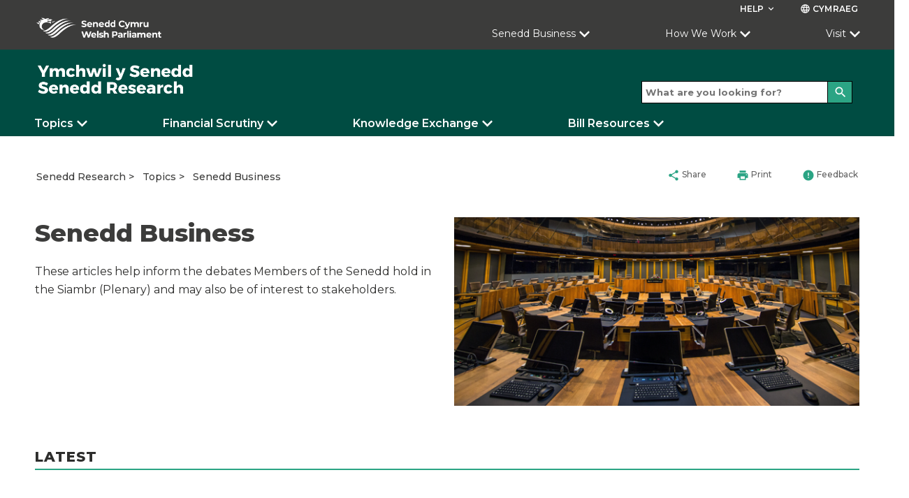

--- FILE ---
content_type: text/html; charset=utf-8
request_url: https://research.senedd.wales/topics/senedd-business/?PageSize=6&Page=1&ViewModelType=LatestTagged&IsSubSearch=false&PageId=&Culture=en-GB&SiteHomePageId=1426&TagsEn=Plenary&TagsEn=Senedd%20Business&TagsEn=Environment&TagsCy=Y%20Cyfarfod%20Llawn&TagsCy=Busnes%20y%20Senedd&TagsCy=Yr%20Amgylchedd
body_size: 18820
content:

<!doctype html>
<html lang="en-GB" data-browser="Mozilla/5.0 (Macintosh; Intel Mac OS X 10_15_7) AppleWebKit/537.36 (KHTML, like Gecko) Chrome/131.0.0.0 Safari/537.36; ClaudeBot/1.0; &#x2B;claudebot@anthropic.com)">
<head>
    <title>Senedd Business</title>
    <meta charset="UTF-8" />
    <meta name="viewport" content="initial-scale=1.0, width=device-width">
    <meta name="description" content="The Welsh Parliament is the democratically elected body that represents the interests of Wales and its people. Commonly known as the Senedd, it makes laws for Wales, agrees Welsh taxes and holds the Welsh Government to account." />
    <meta name="robots" content="index, follow" />
    <meta name="culture" content="en-GB" />
    <meta name="theme-color" content="#c9187e" />
    <meta name="twitter:card" content="summary_large_image" />
            <meta name="twitter:site" content="@SeneddWales" />
    <meta property="og:title" content="Senedd Business" />
    <meta property="og:url" content="https://research.senedd.wales/topics/senedd-business/" />
    <meta property="og:locale" content="en-GB" />

    <link rel="stylesheet" href="https://fonts.googleapis.com/css?family=Montserrat:400,400i,500,600,600i,700,800&amp;display=swap">
    <link rel="stylesheet" href="https://fonts.googleapis.com/css?family=Material&#x2B;Icons">
    <link rel="stylesheet" type="text/css" media="all" href="/site/styles/main.css" />

    <link rel="icon" href="/media/zb4nreky/dark-green.png" />



                <link rel="stylesheet" href="/media/klrjhu4a/researchcssoverride_v35.css" />

    <script defer src="/site/scripts/picturefill.min.js"></script>
    <script defer src="/site/scripts/ImageLoad.min.js"></script>


</head>

<body>
    <a class="skip-to-content" accesskey="S" href="#content">Skip to main content</a>



    <header role="banner">
                
            
<div class="header header--microsite container">
        <div class="header__microsite-top">

            

<div class="row header__site-controls-container">
    <div class="header__site-controls">
        <div class="site-controls__item site-controls__item--help">

            <a class="link link--semi-bold link--small link--uppercase link--white" id="siteControlsHelpButton" href="#">
                Help
                <i class="material-icons material-icons--tiny material-icons-align-sub" aria-hidden="true">
                    keyboard_arrow_down
                </i>
            </a>

                <ul class="site-controls__help-menu" aria-expanded="false" aria-label="Help Menu">
                        <li class="help-menu__item">
                            <a class="link link--bold help-menu__item-title" href="https://senedd.wales/glossary/">Glossary</a>
                        </li>
                        <li class="help-menu__item">
                            <a class="link link--bold help-menu__item-title" href="#">Contact Senedd Research</a>
                        </li>
                </ul>
        </div>

        <div class="site-controls__item site-controls__item">
            <a class="link link--semi-bold link--small link--language link--white" href="https://ymchwil.senedd.cymru/pynciau/busnes-y-senedd/?PageSize=6&amp;Page=1&amp;ViewModelType=LatestTagged&amp;IsSubSearch=false&amp;PageId=&amp;Culture=cy-GB&amp;SiteHomePageId=1426&amp;TagsEn=Plenary&amp;TagsEn=Senedd%20Business&amp;TagsEn=Environment&amp;TagsCy=Y%20Cyfarfod%20Llawn&amp;TagsCy=Busnes%20y%20Senedd&amp;TagsCy=Yr%20Amgylchedd" id="languageSwitchButton">
                <i class="material-icons material-icons--tiny material-icons-align-sub" aria-hidden="true">
                    language
                </i>
                Cymraeg
            </a>
        </div>
    </div>
</div>
            <div class="row">
                <div class="header__inner header__inner--microsite-top">
                            <a class="header__logo header__logo--desktop header__logo--microsite" href="https://senedd.wales/" accesskey="1">
                                <img class="senedd-logo" alt="" src="/media/yk3cljwm/senedd-cymru-white.png" />
                            </a>
                            <a class="header__logo header__logo--mobile header__logo--microsite" href="https://senedd.wales/" accesskey="1">
                                <img class="senedd-logo" alt="" src="/media/pfjbb3go/senedd-logo-small-white.png" />
                            </a>

                    <button class="hamburger hamburger--spring hamburger--microsite" id="hamburger-menu-link" type="button" aria-label="Mobile navigation menu" aria-expanded="false">
                        <span class="hamburger-box">
                            <span class="hamburger-inner hamburger-inner--white"></span>
                        </span>
                    </button>

                    <div class="header__nav header__nav--full-width header__nav--microsite">
                        

<nav role="navigation" class="site-navigation site-navigation--hero-image   container" aria-label="Main Navigation" aria-live="assertive">
    <ul class="site-navigation__inner row">
                <li class="site-navigation__category ">

                        <button class="site-navigation__category-title-button site-navigation__category-title site-navigation__category-title--white " aria-expanded="false">Senedd Business</button>
                        <div class="category-menu ">
                            <p class="category-menu__title">
                                <a class="category-menu__title link" href="https://senedd.wales/senedd-business/">
                                    Go to Senedd Business
                                    <i class="material-icons button__icon button__icon--medium button__icon--no-margin" aria-hidden="true">
                                        chevron_right
                                    </i>
                                </a>
                            </p>

                            <div class="horizontal-rule horizontal-rule--no-margin"></div>

                            <div class="category-menu__column-container">
                                    <div class="category-menu__column">
        <ul class="category-menu__sub-categories">
                    <li class="sub-categories__sub-category">
                                <h3 class="sub-category__title sub-category__title--link">
                                    <a class="sub-category__title link" href="https://senedd.wales/senedd-business/plenary/">
                                        Plenary
                                        <i class="material-icons button__icon button__icon--light-grey button__icon--small button__icon--no-margin" aria-hidden="true">
                                            chevron_right
                                        </i>
                                    </a>
                                </h3>

                        
                            <ul class="sub-category__links">
                                    <li class="sub-category__link">
                                        <a class="link sub-category__link-title" href="https://senedd.wales/senedd-business/plenary/what-is-plenary/">
                                            What is Plenary?
                                            <i class="material-icons button__icon button__icon--light-grey button__icon--small button__icon--no-margin" aria-hidden="true">
                                                chevron_right
                                            </i>
                                        </a>
                                    </li>
                            </ul>
                    </li>
                    <li class="sub-categories__sub-category">
                                <h3 class="sub-category__title sub-category__title--link">
                                    <a class="sub-category__title link" href="https://senedd.wales/senedd-business/committees/">
                                        Senedd Committees
                                        <i class="material-icons button__icon button__icon--light-grey button__icon--small button__icon--no-margin" aria-hidden="true">
                                            chevron_right
                                        </i>
                                    </a>
                                </h3>

                        
                            <ul class="sub-category__links">
                                    <li class="sub-category__link">
                                        <a class="link sub-category__link-title" href="https://senedd.wales/senedd-business/committees/getting-involved-with-committees/">
                                            Getting involved with committees
                                            <i class="material-icons button__icon button__icon--light-grey button__icon--small button__icon--no-margin" aria-hidden="true">
                                                chevron_right
                                            </i>
                                        </a>
                                    </li>
                            </ul>
                    </li>
                    <li class="sub-categories__sub-category">
                                <h3 class="sub-category__title sub-category__title--link">
                                    <a class="sub-category__title link" href="https://record.senedd.wales/search">
                                        The Record
                                        <i class="material-icons button__icon button__icon--light-grey button__icon--small button__icon--no-margin" aria-hidden="true">
                                            chevron_right
                                        </i>
                                    </a>
                                </h3>

                        
                            <ul class="sub-category__links">
                                    <li class="sub-category__link">
                                        <a class="link sub-category__link-title" href="https://record.senedd.wales/search">
                                            Search the Record
                                            <i class="material-icons button__icon button__icon--light-grey button__icon--small button__icon--no-margin" aria-hidden="true">
                                                chevron_right
                                            </i>
                                        </a>
                                    </li>
                                    <li class="sub-category__link">
                                        <a class="link sub-category__link-title" href="https://senedd.wales/senedd-business/about-the-record-of-proceedings/">
                                            About the Record of Proceedings
                                            <i class="material-icons button__icon button__icon--light-grey button__icon--small button__icon--no-margin" aria-hidden="true">
                                                chevron_right
                                            </i>
                                        </a>
                                    </li>
                            </ul>
                    </li>
                    <li class="sub-categories__sub-category">
                                <h3 class="sub-category__title sub-category__title--link">
                                    <a class="sub-category__title link" href="https://senedd.wales/senedd-business/legislation/">
                                        Legislation
                                        <i class="material-icons button__icon button__icon--light-grey button__icon--small button__icon--no-margin" aria-hidden="true">
                                            chevron_right
                                        </i>
                                    </a>
                                </h3>

                        
                            <ul class="sub-category__links">
                                    <li class="sub-category__link">
                                        <a class="link sub-category__link-title" href="https://senedd.wales/senedd-business/legislation/guide-to-the-legislative-process/">
                                            Guide to the Legislative Process
                                            <i class="material-icons button__icon button__icon--light-grey button__icon--small button__icon--no-margin" aria-hidden="true">
                                                chevron_right
                                            </i>
                                        </a>
                                    </li>
                                    <li class="sub-category__link">
                                        <a class="link sub-category__link-title" href="https://senedd.wales/senedd-business/legislation/">
                                            Progress of Senedd Bills
                                            <i class="material-icons button__icon button__icon--light-grey button__icon--small button__icon--no-margin" aria-hidden="true">
                                                chevron_right
                                            </i>
                                        </a>
                                    </li>
                                    <li class="sub-category__link">
                                        <a class="link sub-category__link-title" href="https://senedd.wales/senedd-business/legislation/senedd-acts/">
                                            Senedd Acts
                                            <i class="material-icons button__icon button__icon--light-grey button__icon--small button__icon--no-margin" aria-hidden="true">
                                                chevron_right
                                            </i>
                                        </a>
                                    </li>
                                    <li class="sub-category__link">
                                        <a class="link sub-category__link-title" href="https://senedd.wales/senedd-business/legislation/subordinate-legislation/">
                                            Subordinate Legislation
                                            <i class="material-icons button__icon button__icon--light-grey button__icon--small button__icon--no-margin" aria-hidden="true">
                                                chevron_right
                                            </i>
                                        </a>
                                    </li>
                                    <li class="sub-category__link">
                                        <a class="link sub-category__link-title" href="https://senedd.wales/senedd-business/legislative-consent/">
                                            Legislative Consent
                                            <i class="material-icons button__icon button__icon--light-grey button__icon--small button__icon--no-margin" aria-hidden="true">
                                                chevron_right
                                            </i>
                                        </a>
                                    </li>
                            </ul>
                    </li>
        </ul>
                                    </div>
                                    <div class="category-menu__column">
        <ul class="category-menu__sub-categories">
                    <li class="sub-categories__sub-category">
                                <h3 class="sub-category__title sub-category__title--link">
                                    <a class="sub-category__title link" href="https://senedd.wales/senedd-business/documents-papers-and-reports/">
                                        Documents
                                        <i class="material-icons button__icon button__icon--light-grey button__icon--small button__icon--no-margin" aria-hidden="true">
                                            chevron_right
                                        </i>
                                    </a>
                                </h3>

                        
                            <ul class="sub-category__links">
                                    <li class="sub-category__link">
                                        <a class="link sub-category__link-title" href="https://senedd.wales/senedd-business/conduct-rules-and-guidance/">
                                            Conduct, Rules and Guidance
                                            <i class="material-icons button__icon button__icon--light-grey button__icon--small button__icon--no-margin" aria-hidden="true">
                                                chevron_right
                                            </i>
                                        </a>
                                    </li>
                                    <li class="sub-category__link">
                                        <a class="link sub-category__link-title" href="https://senedd.wales/senedd-business/documents-papers-and-reports/">
                                            Documents, Papers and Reports
                                            <i class="material-icons button__icon button__icon--light-grey button__icon--small button__icon--no-margin" aria-hidden="true">
                                                chevron_right
                                            </i>
                                        </a>
                                    </li>
                            </ul>
                    </li>
                    <li class="sub-categories__sub-category">
                                <h3 class="sub-category__title sub-category__title--link">
                                    <a class="sub-category__title link" href="https://senedd.wales/senedd-business/petitions/">
                                        Petitions
                                        <i class="material-icons button__icon button__icon--light-grey button__icon--small button__icon--no-margin" aria-hidden="true">
                                            chevron_right
                                        </i>
                                    </a>
                                </h3>

                        
                            <ul class="sub-category__links">
                                    <li class="sub-category__link">
                                        <a class="link sub-category__link-title" href="https://petitions.senedd.wales/">
                                            Sign a petition
                                            <i class="material-icons button__icon button__icon--light-grey button__icon--small button__icon--no-margin" aria-hidden="true">
                                                chevron_right
                                            </i>
                                        </a>
                                    </li>
                                    <li class="sub-category__link">
                                        <a class="link sub-category__link-title" href="https://senedd.wales/senedd-business/petitions/how-petitions-work/">
                                            How petitions work
                                            <i class="material-icons button__icon button__icon--light-grey button__icon--small button__icon--no-margin" aria-hidden="true">
                                                chevron_right
                                            </i>
                                        </a>
                                    </li>
                                    <li class="sub-category__link">
                                        <a class="link sub-category__link-title" href="https://petitions.senedd.wales/petitions/check">
                                            Create a petition
                                            <i class="material-icons button__icon button__icon--light-grey button__icon--small button__icon--no-margin" aria-hidden="true">
                                                chevron_right
                                            </i>
                                        </a>
                                    </li>
                            </ul>
                    </li>
                    <li class="sub-categories__sub-category">
                                <h3 class="sub-category__title sub-category__title--link">
                                    <a class="sub-category__title link" href="https://senedd.wales/senedd-now/">
                                        Senedd Now
                                        <i class="material-icons button__icon button__icon--light-grey button__icon--small button__icon--no-margin" aria-hidden="true">
                                            chevron_right
                                        </i>
                                    </a>
                                </h3>

                        
                            <ul class="sub-category__links">
                                    <li class="sub-category__link">
                                        <a class="link sub-category__link-title" href="https://senedd.wales/senedd-now/topics/">
                                            Topics
                                            <i class="material-icons button__icon button__icon--light-grey button__icon--small button__icon--no-margin" aria-hidden="true">
                                                chevron_right
                                            </i>
                                        </a>
                                    </li>
                                    <li class="sub-category__link">
                                        <a class="link sub-category__link-title" href="https://senedd.wales/senedd-now/senedd-blog/">
                                            Senedd Blog
                                            <i class="material-icons button__icon button__icon--light-grey button__icon--small button__icon--no-margin" aria-hidden="true">
                                                chevron_right
                                            </i>
                                        </a>
                                    </li>
                            </ul>
                    </li>
                    <li class="sub-categories__sub-category">
                                <h3 class="sub-category__title sub-category__title--link">
                                    <a class="sub-category__title link" href="https://senedd.wales/senedd-now/news/">
                                        News
                                        <i class="material-icons button__icon button__icon--light-grey button__icon--small button__icon--no-margin" aria-hidden="true">
                                            chevron_right
                                        </i>
                                    </a>
                                </h3>

                        
                    </li>
                    <li class="sub-categories__sub-category">
                                <h3 class="sub-category__title sub-category__title--link">
                                    <a class="sub-category__title link" href="https://business.senedd.wales/mgCalendarWeekView.aspx?MR=1">
                                        Calendar
                                        <i class="material-icons button__icon button__icon--light-grey button__icon--small button__icon--no-margin" aria-hidden="true">
                                            chevron_right
                                        </i>
                                    </a>
                                </h3>

                        
                            <ul class="sub-category__links">
                                    <li class="sub-category__link">
                                        <a class="link sub-category__link-title" href="https://senedd.wales/senedd-business/senedd-timetable/">
                                            Senedd Timetable
                                            <i class="material-icons button__icon button__icon--light-grey button__icon--small button__icon--no-margin" aria-hidden="true">
                                                chevron_right
                                            </i>
                                        </a>
                                    </li>
                                    <li class="sub-category__link">
                                        <a class="link sub-category__link-title" href="https://senedd.wales/senedd-business/senedd-timetable/senedd-recess-dates/">
                                            Recess Dates
                                            <i class="material-icons button__icon button__icon--light-grey button__icon--small button__icon--no-margin" aria-hidden="true">
                                                chevron_right
                                            </i>
                                        </a>
                                    </li>
                            </ul>
                    </li>
        </ul>
                                    </div>
                                    <div class="category-menu__column">
        <ul class="category-menu__sub-categories">
                    <li class="sub-categories__sub-category">
                                <h3 class="sub-category__title sub-category__title--link">
                                    <a class="sub-category__title link" href="https://senedd.wales/find-a-member-of-the-senedd/">
                                        Members of the Senedd
                                        <i class="material-icons button__icon button__icon--light-grey button__icon--small button__icon--no-margin" aria-hidden="true">
                                            chevron_right
                                        </i>
                                    </a>
                                </h3>

                        
                            <ul class="sub-category__links">
                                    <li class="sub-category__link">
                                        <a class="link sub-category__link-title" href="https://senedd.wales/find-a-member-of-the-senedd/">
                                            Find a Member of the Senedd
                                            <i class="material-icons button__icon button__icon--light-grey button__icon--small button__icon--no-margin" aria-hidden="true">
                                                chevron_right
                                            </i>
                                        </a>
                                    </li>
                            </ul>
                    </li>
                    <li class="sub-categories__sub-category">
                                <h3 class="sub-category__title sub-category__title--link">
                                    <a class="sub-category__title link" href="https://www.senedd.tv/">
                                        Senedd TV
                                        <i class="material-icons button__icon button__icon--light-grey button__icon--small button__icon--no-margin" aria-hidden="true">
                                            chevron_right
                                        </i>
                                    </a>
                                </h3>

                        
                    </li>
                    <li class="sub-categories__sub-category">
                                <h3 class="sub-category__title sub-category__title--link">
                                    <a class="sub-category__title link" href="/">
                                        Senedd Research
                                        <i class="material-icons button__icon button__icon--light-grey button__icon--small button__icon--no-margin" aria-hidden="true">
                                            chevron_right
                                        </i>
                                    </a>
                                </h3>

                        
                    </li>
                    <li class="sub-categories__sub-category">
                                <h3 class="sub-category__title">
                                    Governance
                                </h3>

                        
                            <ul class="sub-category__links">
                                    <li class="sub-category__link">
                                        <a class="link sub-category__link-title" href="/commission/">
                                            Senedd Commission
                                            <i class="material-icons button__icon button__icon--light-grey button__icon--small button__icon--no-margin" aria-hidden="true">
                                                chevron_right
                                            </i>
                                        </a>
                                    </li>
                                    <li class="sub-category__link">
                                        <a class="link sub-category__link-title" href="/commission/access-to-information/">
                                            Access to information
                                            <i class="material-icons button__icon button__icon--light-grey button__icon--small button__icon--no-margin" aria-hidden="true">
                                                chevron_right
                                            </i>
                                        </a>
                                    </li>
                            </ul>
                    </li>
        </ul>
                                    </div>
                            </div>
                        </div>

                </li>
                <li class="site-navigation__category ">

                        <button class="site-navigation__category-title-button site-navigation__category-title site-navigation__category-title--white " aria-expanded="false">How We Work</button>
                        <div class="category-menu ">
                            <p class="category-menu__title">
                                <a class="category-menu__title link" href="https://senedd.wales/how-we-work/">
                                    Go to How we work
                                    <i class="material-icons button__icon button__icon--medium button__icon--no-margin" aria-hidden="true">
                                        chevron_right
                                    </i>
                                </a>
                            </p>

                            <div class="horizontal-rule horizontal-rule--no-margin"></div>

                            <div class="category-menu__column-container">
                                    <div class="category-menu__column">
        <ul class="category-menu__sub-categories">
                    <li class="sub-categories__sub-category">
                                <h3 class="sub-category__title sub-category__title--link">
                                    <a class="sub-category__title link" href="https://senedd.wales/how-we-work/our-role/">
                                        Our Role
                                        <i class="material-icons button__icon button__icon--light-grey button__icon--small button__icon--no-margin" aria-hidden="true">
                                            chevron_right
                                        </i>
                                    </a>
                                </h3>

                        
                    </li>
                    <li class="sub-categories__sub-category">
                                <h3 class="sub-category__title sub-category__title--link">
                                    <a class="sub-category__title link" href="https://senedd.wales/how-we-work/our-role/powers/">
                                        Powers
                                        <i class="material-icons button__icon button__icon--light-grey button__icon--small button__icon--no-margin" aria-hidden="true">
                                            chevron_right
                                        </i>
                                    </a>
                                </h3>

                        
                    </li>
                    <li class="sub-categories__sub-category">
                                <h3 class="sub-category__title sub-category__title--link">
                                    <a class="sub-category__title link" href="https://senedd.wales/how-we-work/about-members-of-the-senedd/">
                                        About Members of the Senedd
                                        <i class="material-icons button__icon button__icon--light-grey button__icon--small button__icon--no-margin" aria-hidden="true">
                                            chevron_right
                                        </i>
                                    </a>
                                </h3>

                        
                    </li>
                    <li class="sub-categories__sub-category">
                                <h3 class="sub-category__title sub-category__title--link">
                                    <a class="sub-category__title link" href="https://senedd.wales/senedd-business/committees/about-senedd-committees/">
                                        About Committees
                                        <i class="material-icons button__icon button__icon--light-grey button__icon--small button__icon--no-margin" aria-hidden="true">
                                            chevron_right
                                        </i>
                                    </a>
                                </h3>

                        
                    </li>
        </ul>
                                    </div>
                                    <div class="category-menu__column">
        <ul class="category-menu__sub-categories">
                    <li class="sub-categories__sub-category">
                                <h3 class="sub-category__title sub-category__title--link">
                                    <a class="sub-category__title link" href="https://senedd.wales/senedd-business/llywydd/">
                                        Y Llywydd
                                        <i class="material-icons button__icon button__icon--light-grey button__icon--small button__icon--no-margin" aria-hidden="true">
                                            chevron_right
                                        </i>
                                    </a>
                                </h3>

                        
                    </li>
                    <li class="sub-categories__sub-category">
                                <h3 class="sub-category__title sub-category__title--link">
                                    <a class="sub-category__title link" href="https://senedd.wales/how-we-work/history-of-devolution/">
                                        History of Devolution
                                        <i class="material-icons button__icon button__icon--light-grey button__icon--small button__icon--no-margin" aria-hidden="true">
                                            chevron_right
                                        </i>
                                    </a>
                                </h3>

                        
                    </li>
                    <li class="sub-categories__sub-category">
                                <h3 class="sub-category__title sub-category__title--link">
                                    <a class="sub-category__title link" href="https://senedd.wales/work-opportunities/">
                                        Work Opportunities
                                        <i class="material-icons button__icon button__icon--light-grey button__icon--small button__icon--no-margin" aria-hidden="true">
                                            chevron_right
                                        </i>
                                    </a>
                                </h3>

                        
                    </li>
                    <li class="sub-categories__sub-category">
                                <h3 class="sub-category__title sub-category__title--link">
                                    <a class="sub-category__title link" href="https://senedd.wales/glossary/">
                                        Glossary
                                        <i class="material-icons button__icon button__icon--light-grey button__icon--small button__icon--no-margin" aria-hidden="true">
                                            chevron_right
                                        </i>
                                    </a>
                                </h3>

                        
                    </li>
        </ul>
                                    </div>
                            </div>
                        </div>

                </li>
                <li class="site-navigation__category ">

                        <button class="site-navigation__category-title-button site-navigation__category-title site-navigation__category-title--white " aria-expanded="false">Visit</button>
                        <div class="category-menu ">
                            <p class="category-menu__title">
                                <a class="category-menu__title link" href="https://senedd.wales/visit/">
                                    Explore the Visit section
                                    <i class="material-icons button__icon button__icon--medium button__icon--no-margin" aria-hidden="true">
                                        chevron_right
                                    </i>
                                </a>
                            </p>

                            <div class="horizontal-rule horizontal-rule--no-margin"></div>

                            <div class="category-menu__column-container">
                                    <div class="category-menu__column">
        <ul class="category-menu__sub-categories">
                    <li class="sub-categories__sub-category">
                                <h3 class="sub-category__title sub-category__title--link">
                                    <a class="sub-category__title link" href="https://senedd.wales/visit/our-estate/senedd/">
                                        At the Senedd
                                        <i class="material-icons button__icon button__icon--light-grey button__icon--small button__icon--no-margin" aria-hidden="true">
                                            chevron_right
                                        </i>
                                    </a>
                                </h3>

                        
                            <ul class="sub-category__links">
                                    <li class="sub-category__link">
                                        <a class="link sub-category__link-title" href="https://senedd.wales/visit/our-estate/plan-your-visit/">
                                            Plan your Visit
                                            <i class="material-icons button__icon button__icon--light-grey button__icon--small button__icon--no-margin" aria-hidden="true">
                                                chevron_right
                                            </i>
                                        </a>
                                    </li>
                                    <li class="sub-category__link">
                                        <a class="link sub-category__link-title" href="https://senedd.wales/visit/things-to-do/virtual-tour/">
                                            Virtual Tour
                                            <i class="material-icons button__icon button__icon--light-grey button__icon--small button__icon--no-margin" aria-hidden="true">
                                                chevron_right
                                            </i>
                                        </a>
                                    </li>
                                    <li class="sub-category__link">
                                        <a class="link sub-category__link-title" href="https://senedd.wales/visit/hold-an-event/">
                                            Holding an event
                                            <i class="material-icons button__icon button__icon--light-grey button__icon--small button__icon--no-margin" aria-hidden="true">
                                                chevron_right
                                            </i>
                                        </a>
                                    </li>
                            </ul>
                    </li>
                    <li class="sub-categories__sub-category">
                                <h3 class="sub-category__title sub-category__title--link">
                                    <a class="sub-category__title link" href="https://senedd.wales/visit/things-to-do/">
                                        Things to do
                                        <i class="material-icons button__icon button__icon--light-grey button__icon--small button__icon--no-margin" aria-hidden="true">
                                            chevron_right
                                        </i>
                                    </a>
                                </h3>

                        
                    </li>
        </ul>
                                    </div>
                                    <div class="category-menu__column">
        <ul class="category-menu__sub-categories">
                    <li class="sub-categories__sub-category">
                                <h3 class="sub-category__title sub-category__title--link">
                                    <a class="sub-category__title link" href="https://senedd.wales/visit/education-and-youth-engagement/">
                                        Education and Youth Engagement
                                        <i class="material-icons button__icon button__icon--light-grey button__icon--small button__icon--no-margin" aria-hidden="true">
                                            chevron_right
                                        </i>
                                    </a>
                                </h3>

                        
                            <ul class="sub-category__links">
                                    <li class="sub-category__link">
                                        <a class="link sub-category__link-title" href="https://senedd.wales/visit/education-and-youth-engagement/visit-us/">
                                            School visits to the Senedd
                                            <i class="material-icons button__icon button__icon--light-grey button__icon--small button__icon--no-margin" aria-hidden="true">
                                                chevron_right
                                            </i>
                                        </a>
                                    </li>
                            </ul>
                    </li>
                    <li class="sub-categories__sub-category">
                                <h3 class="sub-category__title sub-category__title--link">
                                    <a class="sub-category__title link" href="https://senedd.wales/visit/across-wales/">
                                        Across Wales
                                        <i class="material-icons button__icon button__icon--light-grey button__icon--small button__icon--no-margin" aria-hidden="true">
                                            chevron_right
                                        </i>
                                    </a>
                                </h3>

                        
                            <ul class="sub-category__links">
                                    <li class="sub-category__link">
                                        <a class="link sub-category__link-title" href="https://senedd.wales/visit/across-wales/citizen-engagement-1/">
                                            Citizen Engagement
                                            <i class="material-icons button__icon button__icon--light-grey button__icon--small button__icon--no-margin" aria-hidden="true">
                                                chevron_right
                                            </i>
                                        </a>
                                    </li>
                            </ul>
                    </li>
                    <li class="sub-categories__sub-category">
                                <h3 class="sub-category__title sub-category__title--link">
                                    <a class="sub-category__title link" href="https://senedd.wales/help/contact-us/">
                                        Contact us
                                        <i class="material-icons button__icon button__icon--light-grey button__icon--small button__icon--no-margin" aria-hidden="true">
                                            chevron_right
                                        </i>
                                    </a>
                                </h3>

                        
                    </li>
        </ul>
                                    </div>
                            </div>
                        </div>

                </li>
    </ul>

</nav>


                    </div>
                </div>

                <div class="hamburger__container micro-site-hamburger__container---main-site">
                    <div class="hamburger__nav">
                        
<nav role="navigation" class="site-navigation__hamburger" aria-label="Main Navigation" aria-live="assertive">
    <ul class="site-hamburger__inner row">
                        <li class="site-hamburger__category">

                                <h3 class="site-hamburger__category-title">
                                    <a class="site-hamburger__category-title-button" role="button" tabindex="0" aria-expanded="false">
                                        Senedd Business
                                        <i class=" material-icons button__icon button__icon--down" aria-hidden="true">chevron_right</i>
                                    </a>
                                </h3>
                                <div class="hamburger__category-menu" aria-expanded="false" style="height:0px;">
                                    <p class="hamburger-category-menu__title">
                                        <a class="hamburger-category-menu__title-link link" href="https://senedd.wales/senedd-business/">
                                            Go to Senedd Business
                                            <i class="material-icons button__icon button__icon--no-margin" aria-hidden="true">chevron_right</i>
                                        </a>
                                    </p>

                                    <div class="hamburger-category-menu__sub-categories-wrapper">
                                            <div class="category-menu__column">
        <ul class="hamburger-category-menu__sub-categories">
                    <li class="hamburger-sub-categories__sub-category">
                                <h3 class="hamburger-sub-category__title">
                                    <a class="hamburger-menu__sub-category-title" href="https://senedd.wales/senedd-business/plenary/">
                                        Plenary
                                    </a>
                                </h3>

                            <ul class="hamburger-sub-category__links">
                                    <li class="hamburger-sub-category__link">
                                        <a class="link hamburger-sub-category__link-title" href="https://senedd.wales/senedd-business/plenary/what-is-plenary/">
                                            What is Plenary?
                                            <i class="material-icons button__icon button__icon--light-grey button__icon--small button__icon--no-margin" aria-hidden="true">chevron_right</i>
                                        </a>
                                    </li>
                            </ul>

                    </li>
                    <li class="hamburger-sub-categories__sub-category">
                                <h3 class="hamburger-sub-category__title">
                                    <a class="hamburger-menu__sub-category-title" href="https://senedd.wales/senedd-business/committees/">
                                        Senedd Committees
                                    </a>
                                </h3>

                            <ul class="hamburger-sub-category__links">
                                    <li class="hamburger-sub-category__link">
                                        <a class="link hamburger-sub-category__link-title" href="https://senedd.wales/senedd-business/committees/getting-involved-with-committees/">
                                            Getting involved with committees
                                            <i class="material-icons button__icon button__icon--light-grey button__icon--small button__icon--no-margin" aria-hidden="true">chevron_right</i>
                                        </a>
                                    </li>
                            </ul>

                    </li>
                    <li class="hamburger-sub-categories__sub-category">
                                <h3 class="hamburger-sub-category__title">
                                    <a class="hamburger-menu__sub-category-title" href="https://record.senedd.wales/search">
                                        The Record
                                    </a>
                                </h3>

                            <ul class="hamburger-sub-category__links">
                                    <li class="hamburger-sub-category__link">
                                        <a class="link hamburger-sub-category__link-title" href="https://record.senedd.wales/search">
                                            Search the Record
                                            <i class="material-icons button__icon button__icon--light-grey button__icon--small button__icon--no-margin" aria-hidden="true">chevron_right</i>
                                        </a>
                                    </li>
                                    <li class="hamburger-sub-category__link">
                                        <a class="link hamburger-sub-category__link-title" href="https://senedd.wales/senedd-business/about-the-record-of-proceedings/">
                                            About the Record of Proceedings
                                            <i class="material-icons button__icon button__icon--light-grey button__icon--small button__icon--no-margin" aria-hidden="true">chevron_right</i>
                                        </a>
                                    </li>
                            </ul>

                    </li>
                    <li class="hamburger-sub-categories__sub-category">
                                <h3 class="hamburger-sub-category__title">
                                    <a class="hamburger-menu__sub-category-title" href="https://senedd.wales/senedd-business/legislation/">
                                        Legislation
                                    </a>
                                </h3>

                            <ul class="hamburger-sub-category__links">
                                    <li class="hamburger-sub-category__link">
                                        <a class="link hamburger-sub-category__link-title" href="https://senedd.wales/senedd-business/legislation/guide-to-the-legislative-process/">
                                            Guide to the Legislative Process
                                            <i class="material-icons button__icon button__icon--light-grey button__icon--small button__icon--no-margin" aria-hidden="true">chevron_right</i>
                                        </a>
                                    </li>
                                    <li class="hamburger-sub-category__link">
                                        <a class="link hamburger-sub-category__link-title" href="https://senedd.wales/senedd-business/legislation/">
                                            Progress of Senedd Bills
                                            <i class="material-icons button__icon button__icon--light-grey button__icon--small button__icon--no-margin" aria-hidden="true">chevron_right</i>
                                        </a>
                                    </li>
                                    <li class="hamburger-sub-category__link">
                                        <a class="link hamburger-sub-category__link-title" href="https://senedd.wales/senedd-business/legislation/senedd-acts/">
                                            Senedd Acts
                                            <i class="material-icons button__icon button__icon--light-grey button__icon--small button__icon--no-margin" aria-hidden="true">chevron_right</i>
                                        </a>
                                    </li>
                                    <li class="hamburger-sub-category__link">
                                        <a class="link hamburger-sub-category__link-title" href="https://senedd.wales/senedd-business/legislation/subordinate-legislation/">
                                            Subordinate Legislation
                                            <i class="material-icons button__icon button__icon--light-grey button__icon--small button__icon--no-margin" aria-hidden="true">chevron_right</i>
                                        </a>
                                    </li>
                                    <li class="hamburger-sub-category__link">
                                        <a class="link hamburger-sub-category__link-title" href="https://senedd.wales/senedd-business/legislative-consent/">
                                            Legislative Consent
                                            <i class="material-icons button__icon button__icon--light-grey button__icon--small button__icon--no-margin" aria-hidden="true">chevron_right</i>
                                        </a>
                                    </li>
                            </ul>

                    </li>
        </ul>
                                            </div>
                                            <div class="category-menu__column">
        <ul class="hamburger-category-menu__sub-categories">
                    <li class="hamburger-sub-categories__sub-category">
                                <h3 class="hamburger-sub-category__title">
                                    <a class="hamburger-menu__sub-category-title" href="https://senedd.wales/senedd-business/documents-papers-and-reports/">
                                        Documents
                                    </a>
                                </h3>

                            <ul class="hamburger-sub-category__links">
                                    <li class="hamburger-sub-category__link">
                                        <a class="link hamburger-sub-category__link-title" href="https://senedd.wales/senedd-business/conduct-rules-and-guidance/">
                                            Conduct, Rules and Guidance
                                            <i class="material-icons button__icon button__icon--light-grey button__icon--small button__icon--no-margin" aria-hidden="true">chevron_right</i>
                                        </a>
                                    </li>
                                    <li class="hamburger-sub-category__link">
                                        <a class="link hamburger-sub-category__link-title" href="https://senedd.wales/senedd-business/documents-papers-and-reports/">
                                            Documents, Papers and Reports
                                            <i class="material-icons button__icon button__icon--light-grey button__icon--small button__icon--no-margin" aria-hidden="true">chevron_right</i>
                                        </a>
                                    </li>
                            </ul>

                    </li>
                    <li class="hamburger-sub-categories__sub-category">
                                <h3 class="hamburger-sub-category__title">
                                    <a class="hamburger-menu__sub-category-title" href="https://senedd.wales/senedd-business/petitions/">
                                        Petitions
                                    </a>
                                </h3>

                            <ul class="hamburger-sub-category__links">
                                    <li class="hamburger-sub-category__link">
                                        <a class="link hamburger-sub-category__link-title" href="https://petitions.senedd.wales/">
                                            Sign a petition
                                            <i class="material-icons button__icon button__icon--light-grey button__icon--small button__icon--no-margin" aria-hidden="true">chevron_right</i>
                                        </a>
                                    </li>
                                    <li class="hamburger-sub-category__link">
                                        <a class="link hamburger-sub-category__link-title" href="https://senedd.wales/senedd-business/petitions/how-petitions-work/">
                                            How petitions work
                                            <i class="material-icons button__icon button__icon--light-grey button__icon--small button__icon--no-margin" aria-hidden="true">chevron_right</i>
                                        </a>
                                    </li>
                                    <li class="hamburger-sub-category__link">
                                        <a class="link hamburger-sub-category__link-title" href="https://petitions.senedd.wales/petitions/check">
                                            Create a petition
                                            <i class="material-icons button__icon button__icon--light-grey button__icon--small button__icon--no-margin" aria-hidden="true">chevron_right</i>
                                        </a>
                                    </li>
                            </ul>

                    </li>
                    <li class="hamburger-sub-categories__sub-category">
                                <h3 class="hamburger-sub-category__title">
                                    <a class="hamburger-menu__sub-category-title" href="https://senedd.wales/senedd-now/">
                                        Senedd Now
                                    </a>
                                </h3>

                            <ul class="hamburger-sub-category__links">
                                    <li class="hamburger-sub-category__link">
                                        <a class="link hamburger-sub-category__link-title" href="https://senedd.wales/senedd-now/topics/">
                                            Topics
                                            <i class="material-icons button__icon button__icon--light-grey button__icon--small button__icon--no-margin" aria-hidden="true">chevron_right</i>
                                        </a>
                                    </li>
                                    <li class="hamburger-sub-category__link">
                                        <a class="link hamburger-sub-category__link-title" href="https://senedd.wales/senedd-now/senedd-blog/">
                                            Senedd Blog
                                            <i class="material-icons button__icon button__icon--light-grey button__icon--small button__icon--no-margin" aria-hidden="true">chevron_right</i>
                                        </a>
                                    </li>
                            </ul>

                    </li>
                    <li class="hamburger-sub-categories__sub-category">
                                <h3 class="hamburger-sub-category__title">
                                    <a class="hamburger-menu__sub-category-title" href="https://senedd.wales/senedd-now/news/">
                                        News
                                    </a>
                                </h3>


                    </li>
                    <li class="hamburger-sub-categories__sub-category">
                                <h3 class="hamburger-sub-category__title">
                                    <a class="hamburger-menu__sub-category-title" href="https://business.senedd.wales/mgCalendarWeekView.aspx?MR=1">
                                        Calendar
                                    </a>
                                </h3>

                            <ul class="hamburger-sub-category__links">
                                    <li class="hamburger-sub-category__link">
                                        <a class="link hamburger-sub-category__link-title" href="https://senedd.wales/senedd-business/senedd-timetable/">
                                            Senedd Timetable
                                            <i class="material-icons button__icon button__icon--light-grey button__icon--small button__icon--no-margin" aria-hidden="true">chevron_right</i>
                                        </a>
                                    </li>
                                    <li class="hamburger-sub-category__link">
                                        <a class="link hamburger-sub-category__link-title" href="https://senedd.wales/senedd-business/senedd-timetable/senedd-recess-dates/">
                                            Recess Dates
                                            <i class="material-icons button__icon button__icon--light-grey button__icon--small button__icon--no-margin" aria-hidden="true">chevron_right</i>
                                        </a>
                                    </li>
                            </ul>

                    </li>
        </ul>
                                            </div>
                                            <div class="category-menu__column">
        <ul class="hamburger-category-menu__sub-categories">
                    <li class="hamburger-sub-categories__sub-category">
                                <h3 class="hamburger-sub-category__title">
                                    <a class="hamburger-menu__sub-category-title" href="https://senedd.wales/find-a-member-of-the-senedd/">
                                        Members of the Senedd
                                    </a>
                                </h3>

                            <ul class="hamburger-sub-category__links">
                                    <li class="hamburger-sub-category__link">
                                        <a class="link hamburger-sub-category__link-title" href="https://senedd.wales/find-a-member-of-the-senedd/">
                                            Find a Member of the Senedd
                                            <i class="material-icons button__icon button__icon--light-grey button__icon--small button__icon--no-margin" aria-hidden="true">chevron_right</i>
                                        </a>
                                    </li>
                            </ul>

                    </li>
                    <li class="hamburger-sub-categories__sub-category">
                                <h3 class="hamburger-sub-category__title">
                                    <a class="hamburger-menu__sub-category-title" href="https://www.senedd.tv/">
                                        Senedd TV
                                    </a>
                                </h3>


                    </li>
                    <li class="hamburger-sub-categories__sub-category">
                                <h3 class="hamburger-sub-category__title">
                                    <a class="hamburger-menu__sub-category-title" href="/">
                                        Senedd Research
                                    </a>
                                </h3>


                    </li>
                    <li class="hamburger-sub-categories__sub-category">
                                <a class="hamburger-sub-category__title hamburger-sub-category__title--with-subCategories" role="button" tabindex="0" aria-expanded="false">
                                    Governance
                                    <i class="material-icons button__icon button__icon--down button__icon--small" aria-hidden="true">chevron_right</i>
                                </a>

                            <ul class="hamburger-sub-category__links">
                                    <li class="hamburger-sub-category__link">
                                        <a class="link hamburger-sub-category__link-title" href="/commission/">
                                            Senedd Commission
                                            <i class="material-icons button__icon button__icon--light-grey button__icon--small button__icon--no-margin" aria-hidden="true">chevron_right</i>
                                        </a>
                                    </li>
                                    <li class="hamburger-sub-category__link">
                                        <a class="link hamburger-sub-category__link-title" href="/commission/access-to-information/">
                                            Access to information
                                            <i class="material-icons button__icon button__icon--light-grey button__icon--small button__icon--no-margin" aria-hidden="true">chevron_right</i>
                                        </a>
                                    </li>
                            </ul>

                    </li>
        </ul>
                                            </div>
                                    </div>

                                </div>

                        </li>
                        <li class="site-hamburger__category">

                                <h3 class="site-hamburger__category-title">
                                    <a class="site-hamburger__category-title-button" role="button" tabindex="0" aria-expanded="false">
                                        How We Work
                                        <i class=" material-icons button__icon button__icon--down" aria-hidden="true">chevron_right</i>
                                    </a>
                                </h3>
                                <div class="hamburger__category-menu" aria-expanded="false" style="height:0px;">
                                    <p class="hamburger-category-menu__title">
                                        <a class="hamburger-category-menu__title-link link" href="https://senedd.wales/how-we-work/">
                                            Go to How we work
                                            <i class="material-icons button__icon button__icon--no-margin" aria-hidden="true">chevron_right</i>
                                        </a>
                                    </p>

                                    <div class="hamburger-category-menu__sub-categories-wrapper">
                                            <div class="category-menu__column">
        <ul class="hamburger-category-menu__sub-categories">
                    <li class="hamburger-sub-categories__sub-category">
                                <h3 class="hamburger-sub-category__title">
                                    <a class="hamburger-menu__sub-category-title" href="https://senedd.wales/how-we-work/our-role/">
                                        Our Role
                                    </a>
                                </h3>


                    </li>
                    <li class="hamburger-sub-categories__sub-category">
                                <h3 class="hamburger-sub-category__title">
                                    <a class="hamburger-menu__sub-category-title" href="https://senedd.wales/how-we-work/our-role/powers/">
                                        Powers
                                    </a>
                                </h3>


                    </li>
                    <li class="hamburger-sub-categories__sub-category">
                                <h3 class="hamburger-sub-category__title">
                                    <a class="hamburger-menu__sub-category-title" href="https://senedd.wales/how-we-work/about-members-of-the-senedd/">
                                        About Members of the Senedd
                                    </a>
                                </h3>


                    </li>
                    <li class="hamburger-sub-categories__sub-category">
                                <h3 class="hamburger-sub-category__title">
                                    <a class="hamburger-menu__sub-category-title" href="https://senedd.wales/senedd-business/committees/about-senedd-committees/">
                                        About Committees
                                    </a>
                                </h3>


                    </li>
        </ul>
                                            </div>
                                            <div class="category-menu__column">
        <ul class="hamburger-category-menu__sub-categories">
                    <li class="hamburger-sub-categories__sub-category">
                                <h3 class="hamburger-sub-category__title">
                                    <a class="hamburger-menu__sub-category-title" href="https://senedd.wales/senedd-business/llywydd/">
                                        Y Llywydd
                                    </a>
                                </h3>


                    </li>
                    <li class="hamburger-sub-categories__sub-category">
                                <h3 class="hamburger-sub-category__title">
                                    <a class="hamburger-menu__sub-category-title" href="https://senedd.wales/how-we-work/history-of-devolution/">
                                        History of Devolution
                                    </a>
                                </h3>


                    </li>
                    <li class="hamburger-sub-categories__sub-category">
                                <h3 class="hamburger-sub-category__title">
                                    <a class="hamburger-menu__sub-category-title" href="https://senedd.wales/work-opportunities/">
                                        Work Opportunities
                                    </a>
                                </h3>


                    </li>
                    <li class="hamburger-sub-categories__sub-category">
                                <h3 class="hamburger-sub-category__title">
                                    <a class="hamburger-menu__sub-category-title" href="https://senedd.wales/glossary/">
                                        Glossary
                                    </a>
                                </h3>


                    </li>
        </ul>
                                            </div>
                                    </div>

                                </div>

                        </li>
                        <li class="site-hamburger__category">

                                <h3 class="site-hamburger__category-title">
                                    <a class="site-hamburger__category-title-button" role="button" tabindex="0" aria-expanded="false">
                                        Visit
                                        <i class=" material-icons button__icon button__icon--down" aria-hidden="true">chevron_right</i>
                                    </a>
                                </h3>
                                <div class="hamburger__category-menu" aria-expanded="false" style="height:0px;">
                                    <p class="hamburger-category-menu__title">
                                        <a class="hamburger-category-menu__title-link link" href="https://senedd.wales/visit/">
                                            Explore the Visit section
                                            <i class="material-icons button__icon button__icon--no-margin" aria-hidden="true">chevron_right</i>
                                        </a>
                                    </p>

                                    <div class="hamburger-category-menu__sub-categories-wrapper">
                                            <div class="category-menu__column">
        <ul class="hamburger-category-menu__sub-categories">
                    <li class="hamburger-sub-categories__sub-category">
                                <h3 class="hamburger-sub-category__title">
                                    <a class="hamburger-menu__sub-category-title" href="https://senedd.wales/visit/our-estate/senedd/">
                                        At the Senedd
                                    </a>
                                </h3>

                            <ul class="hamburger-sub-category__links">
                                    <li class="hamburger-sub-category__link">
                                        <a class="link hamburger-sub-category__link-title" href="https://senedd.wales/visit/our-estate/plan-your-visit/">
                                            Plan your Visit
                                            <i class="material-icons button__icon button__icon--light-grey button__icon--small button__icon--no-margin" aria-hidden="true">chevron_right</i>
                                        </a>
                                    </li>
                                    <li class="hamburger-sub-category__link">
                                        <a class="link hamburger-sub-category__link-title" href="https://senedd.wales/visit/things-to-do/virtual-tour/">
                                            Virtual Tour
                                            <i class="material-icons button__icon button__icon--light-grey button__icon--small button__icon--no-margin" aria-hidden="true">chevron_right</i>
                                        </a>
                                    </li>
                                    <li class="hamburger-sub-category__link">
                                        <a class="link hamburger-sub-category__link-title" href="https://senedd.wales/visit/hold-an-event/">
                                            Holding an event
                                            <i class="material-icons button__icon button__icon--light-grey button__icon--small button__icon--no-margin" aria-hidden="true">chevron_right</i>
                                        </a>
                                    </li>
                            </ul>

                    </li>
                    <li class="hamburger-sub-categories__sub-category">
                                <h3 class="hamburger-sub-category__title">
                                    <a class="hamburger-menu__sub-category-title" href="https://senedd.wales/visit/things-to-do/">
                                        Things to do
                                    </a>
                                </h3>


                    </li>
        </ul>
                                            </div>
                                            <div class="category-menu__column">
        <ul class="hamburger-category-menu__sub-categories">
                    <li class="hamburger-sub-categories__sub-category">
                                <h3 class="hamburger-sub-category__title">
                                    <a class="hamburger-menu__sub-category-title" href="https://senedd.wales/visit/education-and-youth-engagement/">
                                        Education and Youth Engagement
                                    </a>
                                </h3>

                            <ul class="hamburger-sub-category__links">
                                    <li class="hamburger-sub-category__link">
                                        <a class="link hamburger-sub-category__link-title" href="https://senedd.wales/visit/education-and-youth-engagement/visit-us/">
                                            School visits to the Senedd
                                            <i class="material-icons button__icon button__icon--light-grey button__icon--small button__icon--no-margin" aria-hidden="true">chevron_right</i>
                                        </a>
                                    </li>
                            </ul>

                    </li>
                    <li class="hamburger-sub-categories__sub-category">
                                <h3 class="hamburger-sub-category__title">
                                    <a class="hamburger-menu__sub-category-title" href="https://senedd.wales/visit/across-wales/">
                                        Across Wales
                                    </a>
                                </h3>

                            <ul class="hamburger-sub-category__links">
                                    <li class="hamburger-sub-category__link">
                                        <a class="link hamburger-sub-category__link-title" href="https://senedd.wales/visit/across-wales/citizen-engagement-1/">
                                            Citizen Engagement
                                            <i class="material-icons button__icon button__icon--light-grey button__icon--small button__icon--no-margin" aria-hidden="true">chevron_right</i>
                                        </a>
                                    </li>
                            </ul>

                    </li>
                    <li class="hamburger-sub-categories__sub-category">
                                <h3 class="hamburger-sub-category__title">
                                    <a class="hamburger-menu__sub-category-title" href="https://senedd.wales/help/contact-us/">
                                        Contact us
                                    </a>
                                </h3>


                    </li>
        </ul>
                                            </div>
                                    </div>

                                </div>

                        </li>

    </ul>

</nav>

;

                    </div>
                </div>
            </div>

        </div>
    <div class="header__microsite ">


        <div class="header__navigation-container header__navigation-container--microsite  header__navigation-container--header-background">


                <div class="header-background-image-container background-image">
                    <img class="header-background-image-container__image" src="/media/mkedjlrh/transparent.png?width=1920&amp;height=160&amp;v=1db4f0c598b60f0" alt="" />
                </div>

            <div class="micro-site-hamburger-button__container">
                <button class="hamburger hamburger--spring" type="button" aria-label="Navigation Button">
                    <span class="hamburger-box">
                        <span class="hamburger-inner hamburger-inner--white"></span>
                    </span>
                </button>

                <div class="hamburger__container micro-site-hamburger__container---micro-site ">
                    <div class="hamburger__nav">
                        
<nav role="navigation" class="site-navigation__hamburger" aria-label="Main Navigation" aria-live="assertive">
    <ul class="site-hamburger__inner row">
                        <li class="site-hamburger__category">

                                <h3 class="site-hamburger__category-title">
                                    <a class="site-hamburger__category-title-button" role="button" tabindex="0" aria-expanded="false">
                                        Topics
                                        <i class=" material-icons button__icon button__icon--down" aria-hidden="true">chevron_right</i>
                                    </a>
                                </h3>
                                <div class="hamburger__category-menu" aria-expanded="false" style="height:0px;">
                                    <p class="hamburger-category-menu__title">
                                        <a class="hamburger-category-menu__title-link link" href="/topics/">
                                            Go to Topic listing page
                                            <i class="material-icons button__icon button__icon--no-margin" aria-hidden="true">chevron_right</i>
                                        </a>
                                    </p>

                                    <div class="hamburger-category-menu__sub-categories-wrapper">
                                            <div class="category-menu__column">
        <ul class="hamburger-category-menu__sub-categories">
                    <li class="hamburger-sub-categories__sub-category">
                                <h3 class="hamburger-sub-category__title">
                                    <a class="hamburger-menu__sub-category-title" href="/topics/agriculture-forestry-and-food/">
                                        Agriculture, Forestry and Food
                                    </a>
                                </h3>


                    </li>
                    <li class="hamburger-sub-categories__sub-category">
                                <h3 class="hamburger-sub-category__title">
                                    <a class="hamburger-menu__sub-category-title" href="/topics/animal-welfare/">
                                        Animal Welfare
                                    </a>
                                </h3>


                    </li>
                    <li class="hamburger-sub-categories__sub-category">
                                <h3 class="hamburger-sub-category__title">
                                    <a class="hamburger-menu__sub-category-title" href="/topics/brexit/">
                                        Brexit
                                    </a>
                                </h3>


                    </li>
                    <li class="hamburger-sub-categories__sub-category">
                                <h3 class="hamburger-sub-category__title">
                                    <a class="hamburger-menu__sub-category-title" href="/topics/business-economy-and-finance/">
                                        Business, Economy and Finance
                                    </a>
                                </h3>


                    </li>
                    <li class="hamburger-sub-categories__sub-category">
                                <h3 class="hamburger-sub-category__title">
                                    <a class="hamburger-menu__sub-category-title" href="/topics/children-and-young-people/">
                                        Children and Young People
                                    </a>
                                </h3>


                    </li>
                    <li class="hamburger-sub-categories__sub-category">
                                <h3 class="hamburger-sub-category__title">
                                    <a class="hamburger-menu__sub-category-title" href="/topics/communities-and-housing/">
                                        Communities and Housing
                                    </a>
                                </h3>


                    </li>
                    <li class="hamburger-sub-categories__sub-category">
                                <h3 class="hamburger-sub-category__title">
                                    <a class="hamburger-menu__sub-category-title" href="/topics/constitution/">
                                        Constitution
                                    </a>
                                </h3>


                    </li>
                    <li class="hamburger-sub-categories__sub-category">
                                <h3 class="hamburger-sub-category__title">
                                    <a class="hamburger-menu__sub-category-title" href="/topics/covid-19/">
                                        COVID-19
                                    </a>
                                </h3>


                    </li>
        </ul>
                                            </div>
                                            <div class="category-menu__column">
        <ul class="hamburger-category-menu__sub-categories">
                    <li class="hamburger-sub-categories__sub-category">
                                <h3 class="hamburger-sub-category__title">
                                    <a class="hamburger-menu__sub-category-title" href="/topics/culture/">
                                        Culture
                                    </a>
                                </h3>


                    </li>
                    <li class="hamburger-sub-categories__sub-category">
                                <h3 class="hamburger-sub-category__title">
                                    <a class="hamburger-menu__sub-category-title" href="/topics/data-visualisations/">
                                        Data Visualisations
                                    </a>
                                </h3>


                    </li>
                    <li class="hamburger-sub-categories__sub-category">
                                <h3 class="hamburger-sub-category__title">
                                    <a class="hamburger-menu__sub-category-title" href="/topics/education/">
                                        Education
                                    </a>
                                </h3>


                    </li>
                    <li class="hamburger-sub-categories__sub-category">
                                <h3 class="hamburger-sub-category__title">
                                    <a class="hamburger-menu__sub-category-title" href="/topics/energy/">
                                        Energy
                                    </a>
                                </h3>


                    </li>
                    <li class="hamburger-sub-categories__sub-category">
                                <h3 class="hamburger-sub-category__title">
                                    <a class="hamburger-menu__sub-category-title" href="/topics/environment/">
                                         Environment
                                    </a>
                                </h3>


                    </li>
                    <li class="hamburger-sub-categories__sub-category">
                                <h3 class="hamburger-sub-category__title">
                                    <a class="hamburger-menu__sub-category-title" href="/topics/equality-and-human-rights/">
                                        Equality and Human Rights
                                    </a>
                                </h3>


                    </li>
                    <li class="hamburger-sub-categories__sub-category">
                                <h3 class="hamburger-sub-category__title">
                                    <a class="hamburger-menu__sub-category-title" href="/topics/health-and-care-services/">
                                         Health and Care Services
                                    </a>
                                </h3>


                    </li>
                    <li class="hamburger-sub-categories__sub-category">
                                <h3 class="hamburger-sub-category__title">
                                    <a class="hamburger-menu__sub-category-title" href="/topics/international/">
                                        International
                                    </a>
                                </h3>


                    </li>
                    <li class="hamburger-sub-categories__sub-category">
                                <h3 class="hamburger-sub-category__title">
                                    <a class="hamburger-menu__sub-category-title" href="/topics/justice/">
                                        Justice
                                    </a>
                                </h3>


                    </li>
        </ul>
                                            </div>
                                            <div class="category-menu__column">
        <ul class="hamburger-category-menu__sub-categories">
                    <li class="hamburger-sub-categories__sub-category">
                                <h3 class="hamburger-sub-category__title">
                                    <a class="hamburger-menu__sub-category-title" href="/topics/local-government/">
                                        Local Government
                                    </a>
                                </h3>


                    </li>
                    <li class="hamburger-sub-categories__sub-category">
                                <h3 class="hamburger-sub-category__title">
                                    <a class="hamburger-menu__sub-category-title" href="/topics/marine-and-fisheries/">
                                        Marine and Fisheries
                                    </a>
                                </h3>


                    </li>
                    <li class="hamburger-sub-categories__sub-category">
                                <h3 class="hamburger-sub-category__title">
                                    <a class="hamburger-menu__sub-category-title" href="/topics/media-and-communications/">
                                        Media and Communications
                                    </a>
                                </h3>


                    </li>
                    <li class="hamburger-sub-categories__sub-category">
                                <h3 class="hamburger-sub-category__title">
                                    <a class="hamburger-menu__sub-category-title" href="/topics/planning/">
                                        Planning
                                    </a>
                                </h3>


                    </li>
                    <li class="hamburger-sub-categories__sub-category">
                                <h3 class="hamburger-sub-category__title">
                                    <a class="hamburger-menu__sub-category-title" href="/topics/social-care/">
                                        Social Care
                                    </a>
                                </h3>


                    </li>
                    <li class="hamburger-sub-categories__sub-category">
                                <h3 class="hamburger-sub-category__title">
                                    <a class="hamburger-menu__sub-category-title" href="/topics/transport/">
                                         Transport
                                    </a>
                                </h3>


                    </li>
                    <li class="hamburger-sub-categories__sub-category">
                                <h3 class="hamburger-sub-category__title">
                                    <a class="hamburger-menu__sub-category-title" href="/topics/welsh-language/">
                                        Welsh Language
                                    </a>
                                </h3>


                    </li>
                    <li class="hamburger-sub-categories__sub-category">
                                <h3 class="hamburger-sub-category__title">
                                    <a class="hamburger-menu__sub-category-title" href="/topics/senedd-business/">
                                        Senedd Business
                                    </a>
                                </h3>


                    </li>
        </ul>
                                            </div>
                                    </div>

                                </div>

                        </li>
                        <li class="site-hamburger__category">

                                <h3 class="site-hamburger__category-title">
                                    <a class="site-hamburger__category-title-button" role="button" tabindex="0" aria-expanded="false">
                                        Financial Scrutiny
                                        <i class=" material-icons button__icon button__icon--down" aria-hidden="true">chevron_right</i>
                                    </a>
                                </h3>
                                <div class="hamburger__category-menu" aria-expanded="false" style="height:0px;">
                                    <p class="hamburger-category-menu__title">
                                        <a class="hamburger-category-menu__title-link link" href="/financial-scrutiny/">
                                            Financial Scrutiny Unit
                                            <i class="material-icons button__icon button__icon--no-margin" aria-hidden="true">chevron_right</i>
                                        </a>
                                    </p>

                                    <div class="hamburger-category-menu__sub-categories-wrapper">
                                            <div class="category-menu__column">
        <ul class="hamburger-category-menu__sub-categories">
                    <li class="hamburger-sub-categories__sub-category">
                                <h3 class="hamburger-sub-category__title">
                                    <a class="hamburger-menu__sub-category-title" href="/financial-scrutiny/welsh-government-draft-budget-2026-27/">
                                        Budget 2026-27
                                    </a>
                                </h3>


                    </li>
                    <li class="hamburger-sub-categories__sub-category">
                                <h3 class="hamburger-sub-category__title">
                                    <a class="hamburger-menu__sub-category-title" href="/financial-scrutiny/welsh-government-draft-budget-2025-26/">
                                        Budget 2025-26
                                    </a>
                                </h3>


                    </li>
                    <li class="hamburger-sub-categories__sub-category">
                                <h3 class="hamburger-sub-category__title">
                                    <a class="hamburger-menu__sub-category-title" href="/financial-scrutiny/fiscal-devolution-in-wales/">
                                        Fiscal devolution in Wales
                                    </a>
                                </h3>


                    </li>
        </ul>
                                            </div>
                                    </div>

                                </div>

                        </li>
                        <li class="site-hamburger__category">

                                <h3 class="site-hamburger__category-title">
                                    <a class="site-hamburger__category-title-button" role="button" tabindex="0" aria-expanded="false">
                                        Knowledge Exchange
                                        <i class=" material-icons button__icon button__icon--down" aria-hidden="true">chevron_right</i>
                                    </a>
                                </h3>
                                <div class="hamburger__category-menu" aria-expanded="false" style="height:0px;">
                                    <p class="hamburger-category-menu__title">
                                        <a class="hamburger-category-menu__title-link link" href="/knowledge-exchange/">
                                            Knowledge Exchange
                                            <i class="material-icons button__icon button__icon--no-margin" aria-hidden="true">chevron_right</i>
                                        </a>
                                    </p>

                                    <div class="hamburger-category-menu__sub-categories-wrapper">
                                            <div class="category-menu__column">
        <ul class="hamburger-category-menu__sub-categories">
                    <li class="hamburger-sub-categories__sub-category">
                                <h3 class="hamburger-sub-category__title">
                                    <a class="hamburger-menu__sub-category-title" href="/knowledge-exchange/why-engage-with-the-senedd-as-a-researcher/">
                                        Why engage with the Senedd as a researcher?
                                    </a>
                                </h3>


                    </li>
                    <li class="hamburger-sub-categories__sub-category">
                                <h3 class="hamburger-sub-category__title">
                                    <a class="hamburger-menu__sub-category-title" href="/knowledge-exchange/get-involved-with-the-senedd-s-work/">
                                        Get involved with the Senedd&#x2019;s work
                                    </a>
                                </h3>


                    </li>
                    <li class="hamburger-sub-categories__sub-category">
                                <h3 class="hamburger-sub-category__title">
                                    <a class="hamburger-menu__sub-category-title" href="/knowledge-exchange/the-academic-fellowship-scheme/">
                                        The Academic Fellowship Scheme
                                    </a>
                                </h3>


                    </li>
                    <li class="hamburger-sub-categories__sub-category">
                                <h3 class="hamburger-sub-category__title">
                                    <a class="hamburger-menu__sub-category-title" href="https://senedd.wales/senedd-business/areas-of-research-interest/">
                                        Areas of Research Interest
                                    </a>
                                </h3>


                    </li>
        </ul>
                                            </div>
                                            <div class="category-menu__column">
        <ul class="hamburger-category-menu__sub-categories">
                    <li class="hamburger-sub-categories__sub-category">
                                <h3 class="hamburger-sub-category__title">
                                    <a class="hamburger-menu__sub-category-title" href="/knowledge-exchange/ukri-phd-student-placements/">
                                        UKRI PhD student placements
                                    </a>
                                </h3>


                    </li>
                    <li class="hamburger-sub-categories__sub-category">
                                <h3 class="hamburger-sub-category__title">
                                    <a class="hamburger-menu__sub-category-title" href="/knowledge-exchange/covid-19-register-of-experts/">
                                        COVID-19 Register of Experts
                                    </a>
                                </h3>


                    </li>
                    <li class="hamburger-sub-categories__sub-category">
                                <h3 class="hamburger-sub-category__title">
                                    <a class="hamburger-menu__sub-category-title" href="/knowledge-exchange/research-excellence-framework/">
                                        Research Excellence Framework
                                    </a>
                                </h3>


                    </li>
                    <li class="hamburger-sub-categories__sub-category">
                                <h3 class="hamburger-sub-category__title">
                                    <a class="hamburger-menu__sub-category-title" href="/knowledge-exchange/guidance-and-training/">
                                        Guidance and training
                                    </a>
                                </h3>


                    </li>
        </ul>
                                            </div>
                                    </div>

                                </div>

                        </li>
                        <li class="site-hamburger__category">

                                <a class="site-hamburger__category-title site-hamburger__category-title--main-link" href="/bill-resources/">Bill Resources </a>

                        </li>

    </ul>

        <div class="hamburger__search-container">
            <div class="hamburger__search">
                

    <form class="site-search__form " action="/search/" method="GET">
        <div class="site-search-input-container">
            <input accesskey="4" class="site-search__input-box " type="text" placeholder="What are you looking for?" name="searchTerm" aria-label="Hamburger search bar">
        </div>
        <div class="site-search-button-container">
            <button class="button button--site-search " aria-label="Hamburger search">
                <i class="material-icons material-icons--align-middle" aria-hidden="true">
                    search
                </i>
            </button>
        </div>
    </form>

            </div>
        </div>
</nav>

;

                    </div>
                </div>
            </div>

            <div class="row">
                <div class="header__inner header__inner--microsite">

                            <a class="header__logo header__logo--desktop header__logo--microsite-hero-desktop" href="/" aria-label="/">
                                <img class="senedd-logo" alt="" src="/media/zk1br3nn/senedd-research-service-logo.png" />
                            </a>
                            <a class="header__logo header__logo--mobile header__logo--microsite-hero-mobile" href="/" aria-label="/">
                                <img class="senedd-logo" alt="" src="/media/zk1br3nn/senedd-research-service-logo.png" />
                            </a>

                    <div class="header__search header__search--microsite-hero">
                        

    <form class="site-search__form " action="/search/" method="GET">
        <div class="site-search-input-container">
            <input accesskey="4" class="site-search__input-box " type="text" placeholder="What are you looking for?" name="searchTerm" aria-label="Search bar">
        </div>
        <div class="site-search-button-container">
            <button class="button button--site-search " aria-label="Search">
                <i class="material-icons material-icons--align-middle" aria-hidden="true">
                    search
                </i>
            </button>
        </div>
    </form>

                    </div>

                </div>


                <div class="header__nav header__nav--full-width header__nav--align-left">
                    

<nav role="navigation" class="site-navigation site-navigation--hero-image  site-navigation--microsite container" aria-label="Microsite Navigation" aria-live="assertive">
    <ul class="site-navigation__inner row">
                <li class="site-navigation__category site-navigation__category--microsite">

                        <button class="site-navigation__category-title-button site-navigation__category-title site-navigation__category-title--white site-navigation__category-title--microsite" aria-expanded="false">Topics</button>
                        <div class="category-menu category-menu--microsite">
                            <p class="category-menu__title">
                                <a class="category-menu__title link" href="/topics/">
                                    Go to Topic listing page
                                    <i class="material-icons button__icon button__icon--medium button__icon--no-margin" aria-hidden="true">
                                        chevron_right
                                    </i>
                                </a>
                            </p>

                            <div class="horizontal-rule horizontal-rule--no-margin"></div>

                            <div class="category-menu__column-container">
                                    <div class="category-menu__column">
        <ul class="category-menu__sub-categories">
                    <li class="sub-categories__sub-category">
                                <h3 class="sub-category__title sub-category__title--link">
                                    <a class="sub-category__title link" href="/topics/agriculture-forestry-and-food/">
                                        Agriculture, Forestry and Food
                                        <i class="material-icons button__icon button__icon--light-grey button__icon--small button__icon--no-margin" aria-hidden="true">
                                            chevron_right
                                        </i>
                                    </a>
                                </h3>

                        
                    </li>
                    <li class="sub-categories__sub-category">
                                <h3 class="sub-category__title sub-category__title--link">
                                    <a class="sub-category__title link" href="/topics/animal-welfare/">
                                        Animal Welfare
                                        <i class="material-icons button__icon button__icon--light-grey button__icon--small button__icon--no-margin" aria-hidden="true">
                                            chevron_right
                                        </i>
                                    </a>
                                </h3>

                        
                    </li>
                    <li class="sub-categories__sub-category">
                                <h3 class="sub-category__title sub-category__title--link">
                                    <a class="sub-category__title link" href="/topics/brexit/">
                                        Brexit
                                        <i class="material-icons button__icon button__icon--light-grey button__icon--small button__icon--no-margin" aria-hidden="true">
                                            chevron_right
                                        </i>
                                    </a>
                                </h3>

                        
                    </li>
                    <li class="sub-categories__sub-category">
                                <h3 class="sub-category__title sub-category__title--link">
                                    <a class="sub-category__title link" href="/topics/business-economy-and-finance/">
                                        Business, Economy and Finance
                                        <i class="material-icons button__icon button__icon--light-grey button__icon--small button__icon--no-margin" aria-hidden="true">
                                            chevron_right
                                        </i>
                                    </a>
                                </h3>

                        
                    </li>
                    <li class="sub-categories__sub-category">
                                <h3 class="sub-category__title sub-category__title--link">
                                    <a class="sub-category__title link" href="/topics/children-and-young-people/">
                                        Children and Young People
                                        <i class="material-icons button__icon button__icon--light-grey button__icon--small button__icon--no-margin" aria-hidden="true">
                                            chevron_right
                                        </i>
                                    </a>
                                </h3>

                        
                    </li>
                    <li class="sub-categories__sub-category">
                                <h3 class="sub-category__title sub-category__title--link">
                                    <a class="sub-category__title link" href="/topics/communities-and-housing/">
                                        Communities and Housing
                                        <i class="material-icons button__icon button__icon--light-grey button__icon--small button__icon--no-margin" aria-hidden="true">
                                            chevron_right
                                        </i>
                                    </a>
                                </h3>

                        
                    </li>
                    <li class="sub-categories__sub-category">
                                <h3 class="sub-category__title sub-category__title--link">
                                    <a class="sub-category__title link" href="/topics/constitution/">
                                        Constitution
                                        <i class="material-icons button__icon button__icon--light-grey button__icon--small button__icon--no-margin" aria-hidden="true">
                                            chevron_right
                                        </i>
                                    </a>
                                </h3>

                        
                    </li>
                    <li class="sub-categories__sub-category">
                                <h3 class="sub-category__title sub-category__title--link">
                                    <a class="sub-category__title link" href="/topics/covid-19/">
                                        COVID-19
                                        <i class="material-icons button__icon button__icon--light-grey button__icon--small button__icon--no-margin" aria-hidden="true">
                                            chevron_right
                                        </i>
                                    </a>
                                </h3>

                        
                    </li>
        </ul>
                                    </div>
                                    <div class="category-menu__column">
        <ul class="category-menu__sub-categories">
                    <li class="sub-categories__sub-category">
                                <h3 class="sub-category__title sub-category__title--link">
                                    <a class="sub-category__title link" href="/topics/culture/">
                                        Culture
                                        <i class="material-icons button__icon button__icon--light-grey button__icon--small button__icon--no-margin" aria-hidden="true">
                                            chevron_right
                                        </i>
                                    </a>
                                </h3>

                        
                    </li>
                    <li class="sub-categories__sub-category">
                                <h3 class="sub-category__title sub-category__title--link">
                                    <a class="sub-category__title link" href="/topics/data-visualisations/">
                                        Data Visualisations
                                        <i class="material-icons button__icon button__icon--light-grey button__icon--small button__icon--no-margin" aria-hidden="true">
                                            chevron_right
                                        </i>
                                    </a>
                                </h3>

                        
                    </li>
                    <li class="sub-categories__sub-category">
                                <h3 class="sub-category__title sub-category__title--link">
                                    <a class="sub-category__title link" href="/topics/education/">
                                        Education
                                        <i class="material-icons button__icon button__icon--light-grey button__icon--small button__icon--no-margin" aria-hidden="true">
                                            chevron_right
                                        </i>
                                    </a>
                                </h3>

                        
                    </li>
                    <li class="sub-categories__sub-category">
                                <h3 class="sub-category__title sub-category__title--link">
                                    <a class="sub-category__title link" href="/topics/energy/">
                                        Energy
                                        <i class="material-icons button__icon button__icon--light-grey button__icon--small button__icon--no-margin" aria-hidden="true">
                                            chevron_right
                                        </i>
                                    </a>
                                </h3>

                        
                    </li>
                    <li class="sub-categories__sub-category">
                                <h3 class="sub-category__title sub-category__title--link">
                                    <a class="sub-category__title link" href="/topics/environment/">
                                         Environment
                                        <i class="material-icons button__icon button__icon--light-grey button__icon--small button__icon--no-margin" aria-hidden="true">
                                            chevron_right
                                        </i>
                                    </a>
                                </h3>

                        
                    </li>
                    <li class="sub-categories__sub-category">
                                <h3 class="sub-category__title sub-category__title--link">
                                    <a class="sub-category__title link" href="/topics/equality-and-human-rights/">
                                        Equality and Human Rights
                                        <i class="material-icons button__icon button__icon--light-grey button__icon--small button__icon--no-margin" aria-hidden="true">
                                            chevron_right
                                        </i>
                                    </a>
                                </h3>

                        
                    </li>
                    <li class="sub-categories__sub-category">
                                <h3 class="sub-category__title sub-category__title--link">
                                    <a class="sub-category__title link" href="/topics/health-and-care-services/">
                                         Health and Care Services
                                        <i class="material-icons button__icon button__icon--light-grey button__icon--small button__icon--no-margin" aria-hidden="true">
                                            chevron_right
                                        </i>
                                    </a>
                                </h3>

                        
                    </li>
                    <li class="sub-categories__sub-category">
                                <h3 class="sub-category__title sub-category__title--link">
                                    <a class="sub-category__title link" href="/topics/international/">
                                        International
                                        <i class="material-icons button__icon button__icon--light-grey button__icon--small button__icon--no-margin" aria-hidden="true">
                                            chevron_right
                                        </i>
                                    </a>
                                </h3>

                        
                    </li>
                    <li class="sub-categories__sub-category">
                                <h3 class="sub-category__title sub-category__title--link">
                                    <a class="sub-category__title link" href="/topics/justice/">
                                        Justice
                                        <i class="material-icons button__icon button__icon--light-grey button__icon--small button__icon--no-margin" aria-hidden="true">
                                            chevron_right
                                        </i>
                                    </a>
                                </h3>

                        
                    </li>
        </ul>
                                    </div>
                                    <div class="category-menu__column">
        <ul class="category-menu__sub-categories">
                    <li class="sub-categories__sub-category">
                                <h3 class="sub-category__title sub-category__title--link">
                                    <a class="sub-category__title link" href="/topics/local-government/">
                                        Local Government
                                        <i class="material-icons button__icon button__icon--light-grey button__icon--small button__icon--no-margin" aria-hidden="true">
                                            chevron_right
                                        </i>
                                    </a>
                                </h3>

                        
                    </li>
                    <li class="sub-categories__sub-category">
                                <h3 class="sub-category__title sub-category__title--link">
                                    <a class="sub-category__title link" href="/topics/marine-and-fisheries/">
                                        Marine and Fisheries
                                        <i class="material-icons button__icon button__icon--light-grey button__icon--small button__icon--no-margin" aria-hidden="true">
                                            chevron_right
                                        </i>
                                    </a>
                                </h3>

                        
                    </li>
                    <li class="sub-categories__sub-category">
                                <h3 class="sub-category__title sub-category__title--link">
                                    <a class="sub-category__title link" href="/topics/media-and-communications/">
                                        Media and Communications
                                        <i class="material-icons button__icon button__icon--light-grey button__icon--small button__icon--no-margin" aria-hidden="true">
                                            chevron_right
                                        </i>
                                    </a>
                                </h3>

                        
                    </li>
                    <li class="sub-categories__sub-category">
                                <h3 class="sub-category__title sub-category__title--link">
                                    <a class="sub-category__title link" href="/topics/planning/">
                                        Planning
                                        <i class="material-icons button__icon button__icon--light-grey button__icon--small button__icon--no-margin" aria-hidden="true">
                                            chevron_right
                                        </i>
                                    </a>
                                </h3>

                        
                    </li>
                    <li class="sub-categories__sub-category">
                                <h3 class="sub-category__title sub-category__title--link">
                                    <a class="sub-category__title link" href="/topics/social-care/">
                                        Social Care
                                        <i class="material-icons button__icon button__icon--light-grey button__icon--small button__icon--no-margin" aria-hidden="true">
                                            chevron_right
                                        </i>
                                    </a>
                                </h3>

                        
                    </li>
                    <li class="sub-categories__sub-category">
                                <h3 class="sub-category__title sub-category__title--link">
                                    <a class="sub-category__title link" href="/topics/transport/">
                                         Transport
                                        <i class="material-icons button__icon button__icon--light-grey button__icon--small button__icon--no-margin" aria-hidden="true">
                                            chevron_right
                                        </i>
                                    </a>
                                </h3>

                        
                    </li>
                    <li class="sub-categories__sub-category">
                                <h3 class="sub-category__title sub-category__title--link">
                                    <a class="sub-category__title link" href="/topics/welsh-language/">
                                        Welsh Language
                                        <i class="material-icons button__icon button__icon--light-grey button__icon--small button__icon--no-margin" aria-hidden="true">
                                            chevron_right
                                        </i>
                                    </a>
                                </h3>

                        
                    </li>
                    <li class="sub-categories__sub-category">
                                <h3 class="sub-category__title sub-category__title--link">
                                    <a class="sub-category__title link" href="/topics/senedd-business/">
                                        Senedd Business
                                        <i class="material-icons button__icon button__icon--light-grey button__icon--small button__icon--no-margin" aria-hidden="true">
                                            chevron_right
                                        </i>
                                    </a>
                                </h3>

                        
                    </li>
        </ul>
                                    </div>
                            </div>
                        </div>

                </li>
                <li class="site-navigation__category site-navigation__category--microsite">

                        <button class="site-navigation__category-title-button site-navigation__category-title site-navigation__category-title--white site-navigation__category-title--microsite" aria-expanded="false">Financial Scrutiny</button>
                        <div class="category-menu category-menu--microsite">
                            <p class="category-menu__title">
                                <a class="category-menu__title link" href="/financial-scrutiny/">
                                    Financial Scrutiny Unit
                                    <i class="material-icons button__icon button__icon--medium button__icon--no-margin" aria-hidden="true">
                                        chevron_right
                                    </i>
                                </a>
                            </p>

                            <div class="horizontal-rule horizontal-rule--no-margin"></div>

                            <div class="category-menu__column-container">
                                    <div class="category-menu__column">
        <ul class="category-menu__sub-categories">
                    <li class="sub-categories__sub-category">
                                <h3 class="sub-category__title sub-category__title--link">
                                    <a class="sub-category__title link" href="/financial-scrutiny/welsh-government-draft-budget-2026-27/">
                                        Budget 2026-27
                                        <i class="material-icons button__icon button__icon--light-grey button__icon--small button__icon--no-margin" aria-hidden="true">
                                            chevron_right
                                        </i>
                                    </a>
                                </h3>

                        
                    </li>
                    <li class="sub-categories__sub-category">
                                <h3 class="sub-category__title sub-category__title--link">
                                    <a class="sub-category__title link" href="/financial-scrutiny/welsh-government-draft-budget-2025-26/">
                                        Budget 2025-26
                                        <i class="material-icons button__icon button__icon--light-grey button__icon--small button__icon--no-margin" aria-hidden="true">
                                            chevron_right
                                        </i>
                                    </a>
                                </h3>

                        
                    </li>
                    <li class="sub-categories__sub-category">
                                <h3 class="sub-category__title sub-category__title--link">
                                    <a class="sub-category__title link" href="/financial-scrutiny/fiscal-devolution-in-wales/">
                                        Fiscal devolution in Wales
                                        <i class="material-icons button__icon button__icon--light-grey button__icon--small button__icon--no-margin" aria-hidden="true">
                                            chevron_right
                                        </i>
                                    </a>
                                </h3>

                        
                    </li>
        </ul>
                                    </div>
                            </div>
                        </div>

                </li>
                <li class="site-navigation__category site-navigation__category--microsite">

                        <button class="site-navigation__category-title-button site-navigation__category-title site-navigation__category-title--white site-navigation__category-title--microsite" aria-expanded="false">Knowledge Exchange</button>
                        <div class="category-menu category-menu--microsite">
                            <p class="category-menu__title">
                                <a class="category-menu__title link" href="/knowledge-exchange/">
                                    Knowledge Exchange
                                    <i class="material-icons button__icon button__icon--medium button__icon--no-margin" aria-hidden="true">
                                        chevron_right
                                    </i>
                                </a>
                            </p>

                            <div class="horizontal-rule horizontal-rule--no-margin"></div>

                            <div class="category-menu__column-container">
                                    <div class="category-menu__column">
        <ul class="category-menu__sub-categories">
                    <li class="sub-categories__sub-category">
                                <h3 class="sub-category__title sub-category__title--link">
                                    <a class="sub-category__title link" href="/knowledge-exchange/why-engage-with-the-senedd-as-a-researcher/">
                                        Why engage with the Senedd as a researcher?
                                        <i class="material-icons button__icon button__icon--light-grey button__icon--small button__icon--no-margin" aria-hidden="true">
                                            chevron_right
                                        </i>
                                    </a>
                                </h3>

                        
                    </li>
                    <li class="sub-categories__sub-category">
                                <h3 class="sub-category__title sub-category__title--link">
                                    <a class="sub-category__title link" href="/knowledge-exchange/get-involved-with-the-senedd-s-work/">
                                        Get involved with the Senedd&#x2019;s work
                                        <i class="material-icons button__icon button__icon--light-grey button__icon--small button__icon--no-margin" aria-hidden="true">
                                            chevron_right
                                        </i>
                                    </a>
                                </h3>

                        
                    </li>
                    <li class="sub-categories__sub-category">
                                <h3 class="sub-category__title sub-category__title--link">
                                    <a class="sub-category__title link" href="/knowledge-exchange/the-academic-fellowship-scheme/">
                                        The Academic Fellowship Scheme
                                        <i class="material-icons button__icon button__icon--light-grey button__icon--small button__icon--no-margin" aria-hidden="true">
                                            chevron_right
                                        </i>
                                    </a>
                                </h3>

                        
                    </li>
                    <li class="sub-categories__sub-category">
                                <h3 class="sub-category__title sub-category__title--link">
                                    <a class="sub-category__title link" href="https://senedd.wales/senedd-business/areas-of-research-interest/">
                                        Areas of Research Interest
                                        <i class="material-icons button__icon button__icon--light-grey button__icon--small button__icon--no-margin" aria-hidden="true">
                                            chevron_right
                                        </i>
                                    </a>
                                </h3>

                        
                    </li>
        </ul>
                                    </div>
                                    <div class="category-menu__column">
        <ul class="category-menu__sub-categories">
                    <li class="sub-categories__sub-category">
                                <h3 class="sub-category__title sub-category__title--link">
                                    <a class="sub-category__title link" href="/knowledge-exchange/ukri-phd-student-placements/">
                                        UKRI PhD student placements
                                        <i class="material-icons button__icon button__icon--light-grey button__icon--small button__icon--no-margin" aria-hidden="true">
                                            chevron_right
                                        </i>
                                    </a>
                                </h3>

                        
                    </li>
                    <li class="sub-categories__sub-category">
                                <h3 class="sub-category__title sub-category__title--link">
                                    <a class="sub-category__title link" href="/knowledge-exchange/covid-19-register-of-experts/">
                                        COVID-19 Register of Experts
                                        <i class="material-icons button__icon button__icon--light-grey button__icon--small button__icon--no-margin" aria-hidden="true">
                                            chevron_right
                                        </i>
                                    </a>
                                </h3>

                        
                    </li>
                    <li class="sub-categories__sub-category">
                                <h3 class="sub-category__title sub-category__title--link">
                                    <a class="sub-category__title link" href="/knowledge-exchange/research-excellence-framework/">
                                        Research Excellence Framework
                                        <i class="material-icons button__icon button__icon--light-grey button__icon--small button__icon--no-margin" aria-hidden="true">
                                            chevron_right
                                        </i>
                                    </a>
                                </h3>

                        
                    </li>
                    <li class="sub-categories__sub-category">
                                <h3 class="sub-category__title sub-category__title--link">
                                    <a class="sub-category__title link" href="/knowledge-exchange/guidance-and-training/">
                                        Guidance and training
                                        <i class="material-icons button__icon button__icon--light-grey button__icon--small button__icon--no-margin" aria-hidden="true">
                                            chevron_right
                                        </i>
                                    </a>
                                </h3>

                        
                    </li>
        </ul>
                                    </div>
                            </div>
                        </div>

                </li>
                <li class="site-navigation__category site-navigation__category--microsite">

                        <a class="site-navigation__category-title site-navigation__category-title--white site-navigation__category-title--microsite" href="/bill-resources/">Bill Resources </a>

                </li>
    </ul>

</nav>


                </div>
            </div>
        </div>

    </div>
</div>

 
                    <div class="header header--subHeader container ">
                        <div class="header__row header__row--subHeader row ">
                            

    <nav class="site-breadcrumbs" aria-label="Breadcrumb">
        <ol class="site-breadcrumbs__inner">
                    <li class="breadcrumb">
                        <a class="link link--middle link--after-arrow" href="/">Senedd Research</a>
                    </li>
                    <li class="breadcrumb">
                        <a class="link link--middle link--after-arrow" href="/topics/">Topics</a>
                    </li>
                    <li class="breadcrumb">
                        <a class="link link--middle" href="/topics/senedd-business/??PageSize=6&amp;Page=1&amp;ViewModelType=LatestTagged&amp;IsSubSearch=false&amp;PageId=&amp;Culture=en-GB&amp;SiteHomePageId=1426&amp;TagsEn=Plenary&amp;TagsEn=Senedd%20Business&amp;TagsEn=Environment&amp;TagsCy=Y%20Cyfarfod%20Llawn&amp;TagsCy=Busnes%20y%20Senedd&amp;TagsCy=Yr%20Amgylchedd" aria-current="page">Senedd Business</a>

                    </li>
        </ol>
    </nav>


                                


<div class="site-utility-buttons" aria-label="Breadcrumb">
    <ul class="site-utility-button__list">
        <li class="utility-button-outer share-button-container">
            <a class="link link--middle link--light-grey link__text--small" tabindex="0" id="shareButton" data-culture="en-GB" aria-expanded="false" role="button">
                <i class="material-icons material-icons--align-middle material-icons--pink material-icons--small" aria-hidden="true">
                    share
                </i>
                Share
            </a>
	        <ul class="site-utility-button__options" aria-labelledby="shareButton">
		        <div class="umb-block-list">

<li class="site-utility-button__option">
		<a class="site-utility-button__link" id="copyButton" title="Copy URL to clipboard" href="#" role="button">
			<img data-src="/media/31fbb1it/share_clipboard.jpg" class="icon icon--regular icon--align-middle" alt="Copy URL to clipboard icon" aria-hidden="true"/>
		</a>
</li>

<li class="site-utility-button__option">
		<a class="site-utility-button__link" id="facebookButton" title="Share on Facebook" href="https://www.facebook.com/sharer/sharer.php?u=https://research.senedd.wales/topics/senedd-business/" target="_blank" >
			<img data-src="/media/sdeh5vba/share_facebook.jpg" class="icon icon--regular icon--align-middle" alt="Share on Facebook icon" aria-hidden="true"/>
		</a>
</li>

<li class="site-utility-button__option">
		<a class="site-utility-button__link" id="twitterButton" title="Share on Twitter" href="https://twitter.com/intent/tweet?text=Senedd%20Business&amp;via=SeneddWales&amp;url=https://research.senedd.wales/topics/senedd-business/" target="_blank" >
			<img data-src="/media/5y3bjodn/share_x.png" class="icon icon--regular icon--align-middle" alt="Share on Twitter icon" aria-hidden="true"/>
		</a>
</li>

<li class="site-utility-button__option">
		<a class="site-utility-button__link" id="emailButton" title="Share vie e-mail" href="mailto:?Subject=Shared%20from%20Welsh%20Parliament%20-%20Senedd%20Business&amp;body=https://research.senedd.wales/topics/senedd-business/" target="_blank" >
			<img data-src="/media/wjdfi3g3/share_mail.jpg" class="icon icon--regular icon--align-middle" alt="Share vie e-mail icon" aria-hidden="true"/>
		</a>
</li>

<li class="site-utility-button__option">
		<a class="site-utility-button__link" id="linkedInButton" title="Share on LinkedIn" href="https://www.linkedin.com/sharing/share-offsite/?url=https://research.senedd.wales/topics/senedd-business/" target="_blank" >
			<img data-src="/media/cpjl32y1/linkedin-logo-white.png" class="icon icon--regular icon--align-middle" alt="Share on LinkedIn icon" aria-hidden="true"/>
		</a>
</li>
</div>

	        </ul>
            <div class="site-utility-button__copy-confirm-banner" id="copyConfirmBanner" aria-hidden="true">
                <div class="site-utility-button__copy-confirm-text">
                    Copied to Clipboard
                </div>
            </div>
        </li>

        <li class="utility-button-outer print-button-container">
            <a class="link link--middle link--light-grey link__text--small print-button" tabindex="0">
                <i class="material-icons material-icons--align-middle material-icons--pink material-icons--small" aria-hidden="true">
                    print
                </i>
                Print
            </a>
        </li>

        <li class="utility-button-outer feedback-button-container">
            <a class="link link--middle link--light-grey link__text--small" href="/contact/">
                <i class="material-icons material-icons--align-middle material-icons--pink material-icons--small" aria-hidden="true">
                    error
                </i>
                Feedback
            </a>
        </li>
    </ul>
</div>


                        </div>
                    </div>
    </header>

    <main role="main" id="content">
        <div class="master-grid">

	
    <div class="grid-container">
        <div class="container grid">
                <div class="row clearfix">

<div class="column col-md-6 ">
        <div class="col-container">
            
        <div class="grid-text__container">
                <h1 class="grid-text__title">Senedd Business</h1>



            <div class="grid-text__body-text "><p>These articles help inform the debates Members of the Senedd hold in the Siambr (Plenary) and may also be of interest to stakeholders.</p></div>



        </div>




        </div>
</div>
<div class="column col-md-6 ">
        <div class="col-container">
            



    <img class="image-crop__grid" loading="lazy" src="/media/ce4htgpy/senedd-chamber.png?width=600&amp;height=284&amp;v=1db4f0c5dcd5060" alt="" />

        </div>
</div>                </div>
                <div class="row clearfix">

<div class="column col-md-12 ">
        <div class="col-container">
            

                <div class="section-heading">
                    <h2>Latest </h2>
                </div>


        </div>
</div>                </div>
                <div class="row clearfix">

<div class="column col-md-12 ">
        <div class="col-container">
            
<div class="search-results-LatestTaggedSearch  ">
    <div class="results results--LatestTagged -tabresult">
        <div class="results__container results__container--LatestTagged">


<div class="latest-tagged-items__container">
    <div class="grid-item__container">

            <div class="grid-item__image-container">
                <div class="preview-tags__container">


        <div class="side-bar__container tags preview-tags">
            <h2 class="side-bar__title preview-tags">Topics</h2>

                            

<div class="tag__container">
    <a class="tag preview-tags" href="/topics/agriculture-forestry-and-food/">
        Agriculture, Forestry and Food
    </a>
</div>


<div class="tag__container">
    <a class="tag preview-tags" href="/search/?topic=Animal%20welfare">
        Animal welfare
    </a>
</div>

<div class="tag__container">
    <a class="tag preview-tags" href="/search/?topic=Children%20and%20Young%20People">
        Children and Young People
    </a>
</div>

<div class="tag__container">
    <a class="tag preview-tags" href="/search/?topic=Communities">
        Communities
    </a>
</div>

<div class="tag__container">
    <a class="tag preview-tags" href="/search/?topic=Constitution">
        Constitution
    </a>
</div>                            

<div class="tag__container">
    <a class="tag preview-tags" href="/topics/business-economy-and-finance/">
        Business
    </a>
</div>
                            

<div class="tag__container">
    <a class="tag preview-tags" href="/topics/covid-19/">
        COVID-19
    </a>
</div>
                            

<div class="tag__container">
    <a class="tag preview-tags" href="/topics/culture/">
        Culture
    </a>
</div>


<div class="tag__container">
    <a class="tag preview-tags" href="/search/?topic=Economy">
        Economy
    </a>
</div>

<div class="tag__container">
    <a class="tag preview-tags" href="/search/?topic=Education">
        Education
    </a>
</div>

<div class="tag__container">
    <a class="tag preview-tags" href="/search/?topic=Energy">
        Energy
    </a>
</div>                            

<div class="tag__container">
    <a class="tag preview-tags" href="/topics/environment/">
        Environment
    </a>
</div>


<div class="tag__container">
    <a class="tag preview-tags" href="/search/?topic=Equality%20and%20Human%20Rights">
        Equality and Human Rights
    </a>
</div>

<div class="tag__container">
    <a class="tag preview-tags" href="/search/?topic=Finance">
        Finance
    </a>
</div>

<div class="tag__container">
    <a class="tag preview-tags" href="/search/?topic=Health%20and%20Care%20Services">
        Health and Care Services
    </a>
</div>

<div class="tag__container">
    <a class="tag preview-tags" href="/search/?topic=Housing">
        Housing
    </a>
</div>

<div class="tag__container">
    <a class="tag preview-tags" href="/search/?topic=Local%20Government">
        Local Government
    </a>
</div>

<div class="tag__container">
    <a class="tag preview-tags" href="/search/?topic=Marine%20and%20Fisheries">
        Marine and Fisheries
    </a>
</div>

<div class="tag__container">
    <a class="tag preview-tags" href="/search/?topic=Planning">
        Planning
    </a>
</div>

<div class="tag__container">
    <a class="tag preview-tags" href="/search/?topic=Social%20Care">
        Social Care
    </a>
</div>

<div class="tag__container">
    <a class="tag preview-tags" href="/search/?topic=Transport">
        Transport
    </a>
</div>

<div class="tag__container">
    <a class="tag preview-tags" href="/search/?topic=Welsh%20Language">
        Welsh Language
    </a>
</div>                            

<div class="tag__container">
    <a class="tag preview-tags" href="/topics/senedd-business/">
        Senedd Business
    </a>
</div>


<div class="tag__container">
    <a class="tag preview-tags" href="/search/?topic=Plenary">
        Plenary
    </a>
</div>

<div class="tag__container">
    <a class="tag preview-tags" href="/search/?topic=Llywydd">
        Llywydd
    </a>
</div>

<div class="tag__container">
    <a class="tag preview-tags" href="/search/?topic=Senedd%20Election">
        Senedd Election
    </a>
</div>        </div>

                </div>

                <a class="grid-item__title-link" href="/petitions-committee-briefings/" aria-label="Petitions Committee briefings">
                    <img class="related-item__image latest-item__image--large" data-src="/media/pc3jmhtj/chamber.png?width=600&amp;height=284&amp;v=1db4f0c5e389550&amp;quality=75" alt="The Chamber" />
                    <img class="related-item__image latest-item__image--medium" data-src="/media/pc3jmhtj/chamber.png?width=384&amp;height=220&amp;v=1db4f0c5e389550&amp;quality=75" alt="The Chamber" />
                    <img class="related-item__image latest-item__image--small" data-src="/media/pc3jmhtj/chamber.png?width=283&amp;height=198&amp;v=1db4f0c5e389550&amp;quality=75" alt="The Chamber" />
                    <img class="grid-item__image latest-item__image--mobile" data-src="/media/pc3jmhtj/chamber.png?width=180&amp;height=135&amp;v=1db4f0c5e389550&amp;quality=75" alt="The Chamber" />

                    <div class="grid-item__text-container">
                        <h3 class="grid-item__title">Petitions Committee briefings</h3>
                    </div>
                </a>
            </div>
    </div>
</div>

<div class="latest-tagged-items__container">
    <div class="grid-item__container">

            <div class="grid-item__image-container">
                <div class="preview-tags__container">


        <div class="side-bar__container tags preview-tags">
            <h2 class="side-bar__title preview-tags">Topics</h2>

                            

<div class="tag__container">
    <a class="tag preview-tags" href="/topics/agriculture-forestry-and-food/">
        Agriculture, Forestry and Food
    </a>
</div>


<div class="tag__container">
    <a class="tag preview-tags" href="/search/?topic=Animal%20welfare">
        Animal welfare
    </a>
</div>

<div class="tag__container">
    <a class="tag preview-tags" href="/search/?topic=Children%20and%20Young%20People">
        Children and Young People
    </a>
</div>

<div class="tag__container">
    <a class="tag preview-tags" href="/search/?topic=Communities">
        Communities
    </a>
</div>

<div class="tag__container">
    <a class="tag preview-tags" href="/search/?topic=Constitution">
        Constitution
    </a>
</div>                            

<div class="tag__container">
    <a class="tag preview-tags" href="/topics/business-economy-and-finance/">
        Business
    </a>
</div>
                            

<div class="tag__container">
    <a class="tag preview-tags" href="/topics/covid-19/">
        COVID-19
    </a>
</div>
                            

<div class="tag__container">
    <a class="tag preview-tags" href="/topics/culture/">
        Culture
    </a>
</div>


<div class="tag__container">
    <a class="tag preview-tags" href="/search/?topic=Economy">
        Economy
    </a>
</div>

<div class="tag__container">
    <a class="tag preview-tags" href="/search/?topic=Education">
        Education
    </a>
</div>

<div class="tag__container">
    <a class="tag preview-tags" href="/search/?topic=Energy">
        Energy
    </a>
</div>                            

<div class="tag__container">
    <a class="tag preview-tags" href="/topics/environment/">
        Environment
    </a>
</div>


<div class="tag__container">
    <a class="tag preview-tags" href="/search/?topic=Equality%20and%20Human%20Rights">
        Equality and Human Rights
    </a>
</div>

<div class="tag__container">
    <a class="tag preview-tags" href="/search/?topic=Finance">
        Finance
    </a>
</div>

<div class="tag__container">
    <a class="tag preview-tags" href="/search/?topic=Health%20and%20Care%20Services">
        Health and Care Services
    </a>
</div>

<div class="tag__container">
    <a class="tag preview-tags" href="/search/?topic=Housing">
        Housing
    </a>
</div>

<div class="tag__container">
    <a class="tag preview-tags" href="/search/?topic=Local%20Government">
        Local Government
    </a>
</div>

<div class="tag__container">
    <a class="tag preview-tags" href="/search/?topic=Marine%20and%20Fisheries">
        Marine and Fisheries
    </a>
</div>

<div class="tag__container">
    <a class="tag preview-tags" href="/search/?topic=Planning">
        Planning
    </a>
</div>

<div class="tag__container">
    <a class="tag preview-tags" href="/search/?topic=Social%20Care">
        Social Care
    </a>
</div>

<div class="tag__container">
    <a class="tag preview-tags" href="/search/?topic=Transport">
        Transport
    </a>
</div>

<div class="tag__container">
    <a class="tag preview-tags" href="/search/?topic=Welsh%20Language">
        Welsh Language
    </a>
</div>                            

<div class="tag__container">
    <a class="tag preview-tags" href="/topics/senedd-business/">
        Senedd Business
    </a>
</div>


<div class="tag__container">
    <a class="tag preview-tags" href="/search/?topic=Plenary">
        Plenary
    </a>
</div>

<div class="tag__container">
    <a class="tag preview-tags" href="/search/?topic=Llywydd">
        Llywydd
    </a>
</div>

<div class="tag__container">
    <a class="tag preview-tags" href="/search/?topic=Senedd%20Election">
        Senedd Election
    </a>
</div>        </div>

                </div>

                <a class="grid-item__title-link" href="/petitions-committee-briefings-2024/" aria-label="Petitions Committee briefings - 2024">
                    <img class="related-item__image latest-item__image--large" data-src="/media/pc3jmhtj/chamber.png?width=600&amp;height=284&amp;v=1db4f0c5e389550&amp;quality=75" alt="The Chamber" />
                    <img class="related-item__image latest-item__image--medium" data-src="/media/pc3jmhtj/chamber.png?width=384&amp;height=220&amp;v=1db4f0c5e389550&amp;quality=75" alt="The Chamber" />
                    <img class="related-item__image latest-item__image--small" data-src="/media/pc3jmhtj/chamber.png?width=283&amp;height=198&amp;v=1db4f0c5e389550&amp;quality=75" alt="The Chamber" />
                    <img class="grid-item__image latest-item__image--mobile" data-src="/media/pc3jmhtj/chamber.png?width=180&amp;height=135&amp;v=1db4f0c5e389550&amp;quality=75" alt="The Chamber" />

                    <div class="grid-item__text-container">
                        <h3 class="grid-item__title">Petitions Committee briefings - 2024</h3>
                    </div>
                </a>
            </div>
    </div>
</div>

<div class="latest-tagged-items__container">
    <div class="grid-item__container">

            <div class="grid-item__image-container">
                <div class="preview-tags__container">


        <div class="side-bar__container tags preview-tags">
            <h2 class="side-bar__title preview-tags">Topics</h2>

                            

<div class="tag__container">
    <a class="tag preview-tags" href="/topics/agriculture-forestry-and-food/">
        Agriculture, Forestry and Food
    </a>
</div>


<div class="tag__container">
    <a class="tag preview-tags" href="/search/?topic=Animal%20welfare">
        Animal welfare
    </a>
</div>

<div class="tag__container">
    <a class="tag preview-tags" href="/search/?topic=Children%20and%20Young%20People">
        Children and Young People
    </a>
</div>

<div class="tag__container">
    <a class="tag preview-tags" href="/search/?topic=Communities">
        Communities
    </a>
</div>

<div class="tag__container">
    <a class="tag preview-tags" href="/search/?topic=Constitution">
        Constitution
    </a>
</div>                            

<div class="tag__container">
    <a class="tag preview-tags" href="/topics/business-economy-and-finance/">
        Business
    </a>
</div>
                            

<div class="tag__container">
    <a class="tag preview-tags" href="/topics/covid-19/">
        COVID-19
    </a>
</div>
                            

<div class="tag__container">
    <a class="tag preview-tags" href="/topics/culture/">
        Culture
    </a>
</div>


<div class="tag__container">
    <a class="tag preview-tags" href="/search/?topic=Economy">
        Economy
    </a>
</div>

<div class="tag__container">
    <a class="tag preview-tags" href="/search/?topic=Education">
        Education
    </a>
</div>

<div class="tag__container">
    <a class="tag preview-tags" href="/search/?topic=Energy">
        Energy
    </a>
</div>                            

<div class="tag__container">
    <a class="tag preview-tags" href="/topics/environment/">
        Environment
    </a>
</div>


<div class="tag__container">
    <a class="tag preview-tags" href="/search/?topic=Equality%20and%20Human%20Rights">
        Equality and Human Rights
    </a>
</div>

<div class="tag__container">
    <a class="tag preview-tags" href="/search/?topic=Finance">
        Finance
    </a>
</div>

<div class="tag__container">
    <a class="tag preview-tags" href="/search/?topic=Health%20and%20Care%20Services">
        Health and Care Services
    </a>
</div>

<div class="tag__container">
    <a class="tag preview-tags" href="/search/?topic=Housing">
        Housing
    </a>
</div>

<div class="tag__container">
    <a class="tag preview-tags" href="/search/?topic=Local%20Government">
        Local Government
    </a>
</div>

<div class="tag__container">
    <a class="tag preview-tags" href="/search/?topic=Marine%20and%20Fisheries">
        Marine and Fisheries
    </a>
</div>

<div class="tag__container">
    <a class="tag preview-tags" href="/search/?topic=Planning">
        Planning
    </a>
</div>

<div class="tag__container">
    <a class="tag preview-tags" href="/search/?topic=Social%20Care">
        Social Care
    </a>
</div>

<div class="tag__container">
    <a class="tag preview-tags" href="/search/?topic=Transport">
        Transport
    </a>
</div>

<div class="tag__container">
    <a class="tag preview-tags" href="/search/?topic=Welsh%20Language">
        Welsh Language
    </a>
</div>                            

<div class="tag__container">
    <a class="tag preview-tags" href="/topics/senedd-business/">
        Senedd Business
    </a>
</div>


<div class="tag__container">
    <a class="tag preview-tags" href="/search/?topic=Plenary">
        Plenary
    </a>
</div>

<div class="tag__container">
    <a class="tag preview-tags" href="/search/?topic=Llywydd">
        Llywydd
    </a>
</div>

<div class="tag__container">
    <a class="tag preview-tags" href="/search/?topic=Senedd%20Election">
        Senedd Election
    </a>
</div>        </div>

                </div>

                <a class="grid-item__title-link" href="/petitions-committee-briefings-2025/" aria-label="Petitions Committee briefings - 2025">
                    <img class="related-item__image latest-item__image--large" data-src="/media/pc3jmhtj/chamber.png?width=600&amp;height=284&amp;v=1db4f0c5e389550&amp;quality=75" alt="The Chamber" />
                    <img class="related-item__image latest-item__image--medium" data-src="/media/pc3jmhtj/chamber.png?width=384&amp;height=220&amp;v=1db4f0c5e389550&amp;quality=75" alt="The Chamber" />
                    <img class="related-item__image latest-item__image--small" data-src="/media/pc3jmhtj/chamber.png?width=283&amp;height=198&amp;v=1db4f0c5e389550&amp;quality=75" alt="The Chamber" />
                    <img class="grid-item__image latest-item__image--mobile" data-src="/media/pc3jmhtj/chamber.png?width=180&amp;height=135&amp;v=1db4f0c5e389550&amp;quality=75" alt="The Chamber" />

                    <div class="grid-item__text-container">
                        <h3 class="grid-item__title">Petitions Committee briefings - 2025</h3>
                    </div>
                </a>
            </div>
    </div>
</div>

<div class="latest-tagged-items__container">
    <div class="grid-item__container">

            <div class="grid-item__image-container">
                <div class="preview-tags__container">


        <div class="side-bar__container tags preview-tags">
            <h2 class="side-bar__title preview-tags">Topics</h2>



<div class="tag__container">
    <a class="tag preview-tags" href="/search/?topic=Energy">
        Energy
    </a>
</div>                            

<div class="tag__container">
    <a class="tag preview-tags" href="/topics/environment/">
        Environment
    </a>
</div>


<div class="tag__container">
    <a class="tag preview-tags" href="/search/?topic=Marine%20and%20Fisheries">
        Marine and Fisheries
    </a>
</div>

<div class="tag__container">
    <a class="tag preview-tags" href="/search/?topic=Plenary">
        Plenary
    </a>
</div>                            

<div class="tag__container">
    <a class="tag preview-tags" href="/topics/senedd-business/">
        Senedd Business
    </a>
</div>
        </div>

                </div>

                <a class="grid-item__title-link" href="/research-articles/senedd-to-debate-new-hinkley-point-petition/" aria-label="Senedd to debate new Hinkley Point petition">
                    <img class="related-item__image latest-item__image--large" data-src="/media/jbvawlhj/severn-view.png?width=600&amp;height=284&amp;v=1db4f4afe19a7b0&amp;quality=75" alt="" />
                    <img class="related-item__image latest-item__image--medium" data-src="/media/jbvawlhj/severn-view.png?width=384&amp;height=220&amp;v=1db4f4afe19a7b0&amp;quality=75" alt="" />
                    <img class="related-item__image latest-item__image--small" data-src="/media/jbvawlhj/severn-view.png?width=283&amp;height=198&amp;v=1db4f4afe19a7b0&amp;quality=75" alt="" />
                    <img class="grid-item__image latest-item__image--mobile" data-src="/media/jbvawlhj/severn-view.png?width=180&amp;height=135&amp;v=1db4f4afe19a7b0&amp;quality=75" alt="" />

                    <div class="grid-item__text-container">
                        <h3 class="grid-item__title">Senedd to debate new Hinkley Point petition</h3>
                    </div>
                </a>
            </div>
    </div>
</div>        </div>
    </div>
</div>


        </div>
</div>                </div>
                <div class="row clearfix">

<div class="column col-md-12 ">
        <div class="col-container">
            
        <div class="link-out__container">
            <a href="https://research-beta.senedd.wales/search/?PageSize=15&amp;Page=1&amp;Culture=en-GB&amp;ViewModelType=ResearchArticle&amp;IsSubSearch=True&amp;SearchTerm=&amp;DateFrom=&amp;DateTo=&amp;Tags=Senedd%20Business&amp;Tags=Plenary" class="link-out__link">
                <span class="link-out__text">All Senedd Business articles</span>
                <i class="material-icons button__icon button__icon--pink button__icon--medium" aria-hidden="true">chevron_right</i>
            </a>
        </div>


        </div>
</div>                </div>
        </div>
    </div>


        </div> 
    </main>

    <footer role="contentinfo">
            
<div class="footer container">
    <div class="footer__row row">

        <div class="footer__column footer__column--left">
            <div class="links-container">

                <div class="links-container__link-block">
                    <h2 class="footer-title footer-title--down-arrow">Senedd Research</h2>
                    <ul class="link-list">
                        <li class="link-list__item">
                            <a class="link link--white link--regular" href="tel:"></a>
                        </li>
                        <li class="link-list__item">
                            <a class="link link--white link--regular" href="mailto:Library@Senedd.Wales">Library@Senedd.Wales</a>
                        </li>
                                <li class="link-list__item">
                                    <a class="link link--white link--regular" href="/about-senedd-research/">About Senedd Research</a>
                                </li>
                                <li class="link-list__item">
                                    <a class="link link--white link--regular" href="http://eepurl.com/c-Mas5">Subscribe to updates</a>
                                </li>
                    </ul>
                </div>

                        <div class="links-container__link-block">
	<h2 class="footer-title footer-title--down-arrow">Knowledge Exchange</h2>

		<ul class="link-list">
				<li class="link-list__item">
					<a class="link link--white link--regular" href="/knowledge-exchange/">Academic Engagement with the Senedd</a>
				</li>
				<li class="link-list__item">
					<a class="link link--white link--regular" href="/knowledge-exchange/get-involved-with-the-senedd-s-work/">Get involved with the Senedd&#x2019;s work</a>
				</li>
				<li class="link-list__item">
					<a class="link link--white link--regular" href="/knowledge-exchange/the-academic-fellowship-scheme/">The Academic Fellowship Scheme</a>
				</li>
				<li class="link-list__item">
					<a class="link link--white link--regular" href="#">Knowledge Exchange and Legislatures</a>
				</li>
				<li class="link-list__item">
					<a class="link link--white link--regular" href="#">Exchanging Ideas Seminar Series</a>
				</li>
		</ul>
</div>

                        <div class="links-container__link-block">
	<h2 class="footer-title footer-title--down-arrow">Financial Scrutiny</h2>

		<ul class="link-list">
				<li class="link-list__item">
					<a class="link link--white link--regular" href="/financial-scrutiny/">Financial Scrutiny Unit</a>
				</li>
				<li class="link-list__item">
					<a class="link link--white link--regular" href="/financial-scrutiny/welsh-government-final-budget-2024-25/">Welsh Government Final Budget 2024-25</a>
				</li>
				<li class="link-list__item">
					<a class="link link--white link--regular" href="/financial-scrutiny/welsh-government-final-budget-2023-24/">Welsh Government Final Budget 2023-24</a>
				</li>
				<li class="link-list__item">
					<a class="link link--white link--regular" href="/financial-scrutiny/fiscal-devolution-in-wales/">Fiscal Devolution in Wales</a>
				</li>
		</ul>
</div>

                        <div class="links-container__link-block">
	<h2 class="footer-title footer-title--down-arrow">The Senedd and Devolution in Wales</h2>

		<ul class="link-list">
				<li class="link-list__item">
					<a class="link link--white link--regular" href="/the-senedd-and-devolution-in-wales-a-bibliography/">A Bibliography</a>
				</li>
		</ul>
</div>


            </div>
        </div>

        <div class="footer__column footer__column--right">
            <div class="social-links-container">

                <h2 class="footer-title">Social</h2>

                    <div class="icon-list">

        <a class="link link--icon social-link" href="https://twitter.com/seneddresearch" aria-label="Twitter">
            <div class="social-link__container">
                <img class="icon icon--regular icon--align-middle" loading="lazy" src="/media/pe0hzwkn/x-logo.png" alt="Twitter" />
            </div>
        </a>



        <a class="link link--icon social-link" href="https://uk.linkedin.com/company/senedd-research-welsh-parliament" aria-label="Linkedin">
            <div class="social-link__container">
                <img class="icon icon--regular icon--align-middle" loading="lazy" src="/media/jgvpbnk0/linkedin-logo-white.png" alt="Linkedin" />
            </div>
        </a>
                    </div>
            </div>

            <div class="buttons-container">

                        <a class="button footer__button" href="https://senedd.wales/help/privacy/privacy-notice-senedd-research-articles/">
                            <div class="button__inner">
                                <p class="button__text button__text--footer">
                                    Privacy Notice (Senedd Research)
                                </p>
                                <i class="material-icons button__icon" aria-hidden="true">
                                    chevron_right
                                </i>
                            </div>
                        </a>

            </div>

        </div>

    </div>
</div>

<div class="footer footer--white container">
    <div class="footer__row footer__row--padding-top-mobile row">
        <ul class="site-link-list">
                <li class="site-link-list__item">
                    <a class="link link--light-grey link--small" href="https://senedd.wales/help/">Copyright Welsh Parliament 2025</a>
                </li>
                <li class="site-link-list__item">
                    <a class="link link--light-grey link--small" href="https://senedd.wales/help/accessibility/">Accessibility</a>
                </li>
                <li class="site-link-list__item">
                    <a class="link link--light-grey link--small" href="https://senedd.wales/help/privacy/privacy-notice-senedd-research-articles/">Privacy</a>
                </li>
        </ul>
    </div>
</div>

;
    </footer>



    <script src="/site/scripts/UtilityButtons.min.js"></script>
    <script defer src="/site/scripts/MainNavigation.min.js"></script>
    <script defer src="/site/scripts/Hamburger.min.js"></script>
    <script defer src="/site/scripts/Footer.min.js"></script>
    <script defer src="/site/scripts/ObjectFitImages.min.js"></script>
    <script type="text/javascript" src="https://cc.cdn.civiccomputing.com/9/cookieControl-9.x.min.js"></script>
    <script src="https://www.googletagmanager.com/gtag/js?id=UA-11914414-5"></script>
    <script src="/site/scripts/CookieMessage.min.js"></script>
</body>
</html>


--- FILE ---
content_type: text/css
request_url: https://research.senedd.wales/site/styles/main.css
body_size: 39106
content:
main{display:block}[hidden]{display:none!important}*{margin:0;padding:0}a,abbr,acronym,address,applet,article,aside,audio,b,big,blockquote,body,canvas,caption,center,cite,code,dd,del,details,dfn,div,dl,dt,em,embed,fieldset,figcaption,figure,footer,form,h1,h2,h3,h4,h5,h6,header,hgroup,html,i,iframe,img,ins,kbd,label,legend,li,mark,menu,nav,object,ol,output,p,pre,q,ruby,s,samp,section,small,span,strike,strong,sub,summary,sup,table,tbody,td,tfoot,th,thead,time,tr,tt,u,ul,var,video{border:0;font-size:100%;font:inherit;margin:0;padding:0;vertical-align:baseline}html{box-sizing:border-box;font-family:Montserrat,sans-serif;font-size:62.5%;scroll-behavior:smooth}*,:after,:before{box-sizing:inherit}body{background:#fff;margin:0}body,main{color:#000}main{background-color:#fff}main a:not(.link__search)[href^="http://"]:before,main a:not(.link__search)[href^="https://"]:before{background-image:url(../assets/external-link.png);background-size:15px 15px;content:"";display:inline-flex;height:15px;margin-right:2px;vertical-align:bottom;width:15px}main a:not(.link__search)[href*="senedd.wales"]:before,main a[href*="assembly.wales"]:before,main a[href*="assemblyblog.wales"]:before,main a[href*="blogcynulliad.com"]:before,main a[href*="cynulliad.cymru"]:before,main a[href*="senedd.cymru"]:before,main a[href*="senedd.tv"]:before,main a[href*="seneddieuenctid.cymru"]:before,main a[href*="seneddresearch.blog"]:before,main a[href*="seneddymchwil.blog"]:before,main a[href*="youthparliament.wales"]:before{display:none!important}div ::-webkit-scrollbar{width:12px}@media(min-width:600px){div ::-webkit-scrollbar{width:22px}}div ::-webkit-scrollbar-track{background:#ddd}div ::-webkit-scrollbar-thumb{background-color:#fff;border-color:#ddd;border-style:solid;border-width:3px 2px}@media(min-width:600px){div ::-webkit-scrollbar-thumb{border:3px solid #ddd}}div ::-webkit-scrollbar-thumb:hover{background:#a3a3a3}a{cursor:pointer}a:focus{outline-color:#c9187e;outline-style:solid;outline-width:2px}em{font-style:italic}input:focus,select:focus,textarea:focus{outline-color:#c9187e}.container{overflow:hidden;width:100%}.row{display:flex;flex-flow:row wrap;margin:auto;width:100%}@media(min-width:600px){.row{margin:auto}}@media(min-width:900px){.row{max-width:900px}}@media(min-width:1200px){.row{max-width:1200px}}h1,h2{color:#3c3c3b;font-size:2.4rem;font-weight:800}h3{font-size:1.4rem}h3,h4{color:#3c3c3b;font-weight:700}h4{font-size:1.2rem}h5,h6{font-size:1.2rem;font-weight:700}h5,h6,p{color:#3c3c3b}p{font-size:1.4rem;margin:0 0 10px}strong{font-weight:800}.intro-text{color:#3c3c3b;font-size:1.6rem;font-weight:700}.quote{color:#747474;font-size:1.8rem;font-weight:700}small{font-size:12px}.body-text{color:#3c3c3b;font-family:inherit;font-size:1.4rem}.body-text h2{font-size:1.6rem}.body-text h2,.body-text h3,.body-text h4{margin-bottom:10px;margin-top:20px}.body-text h4{color:#747474;font-size:1.8rem}.body-text h5{color:#3c3c3b;font-weight:400}.body-text .quote{color:#747474;font-size:1.8rem;margin-bottom:10px;margin-top:20px}.body-text .quote-attribution{color:#3c3c3b;font-size:1.2rem;font-weight:400}.body-text a,.grid-rte__container a,.grid-text__container a{color:#c9187e;font-weight:700;text-decoration:underline}.body-text a:focus,.body-text a:hover,.grid-rte__container a:focus,.grid-rte__container a:hover,.grid-text__container a:focus,.grid-text__container a:hover{color:#3c3c3b;text-decoration:none}.body-text .button--pink,.body-text .card__link,.body-text .link--pink,.body-text .white-background-button,.grid-rte__container .button--pink,.grid-rte__container .card__link,.grid-rte__container .link--pink,.grid-rte__container .white-background-button,.grid-text__container .button--pink,.grid-text__container .card__link,.grid-text__container .link--pink,.grid-text__container .white-background-button{text-decoration:none}.body-text .table__link,.grid-rte__container .table__link,.grid-text__container .table__link{color:#3c3c3b}.body-text .link--pink:hover,.grid-rte__container .link--pink:hover,.grid-text__container .link--pink:hover{color:#c9187e}.body-text .grid-item__title-link,.grid-rte__container .grid-item__title-link,.grid-text__container .grid-item__title-link{color:#3c3c3b;text-decoration:none}.pdf-link>span:before,a[href$=".pdf"]:before{background-image:url(../assets/Pdf.png);background-size:22px 22px;height:22px;width:22px}.pdf-link>span:before,a[href$=".csv"]:before,a[href$=".pdf"]:before{content:"";display:inline-flex;margin-right:2px;vertical-align:bottom}a[href$=".csv"]:before{background-image:url(../assets/CSV.png);background-size:18px 18px;height:18px;width:18px}a[href$=".txt"]:before{background-image:url(../assets/text-file-icon.png)}a[href$=".ppsx"]:before,a[href$=".ppt"]:before,a[href$=".pptx"]:before,a[href$=".txt"]:before{background-size:15px 20px;content:"";display:inline-flex;height:20px;margin-right:2px;vertical-align:bottom;width:15px}a[href$=".ppsx"]:before,a[href$=".ppt"]:before,a[href$=".pptx"]:before{background-image:url(../assets/Powerpoint-icon.png)}a[href$=".xls"]:before,a[href$=".xlsx"]:before{background-image:url(../assets/Excel-icon.png)}a[href$=".doc"]:before,a[href$=".docx"]:before,a[href$=".dotx"]:before,a[href$=".xls"]:before,a[href$=".xlsx"]:before{background-size:15px 20px;content:"";display:inline-flex;height:20px;margin-right:2px;vertical-align:bottom;width:15px}a[href$=".doc"]:before,a[href$=".docx"]:before,a[href$=".dotx"]:before{background-image:url(../assets/Word-icon.png)}.body-text ol,.body-text ul,.grid-rte__container ol,.grid-rte__container ul,.grid-text__container ol,.grid-text__container ul{font-size:1.4rem;list-style:none!important;margin:0 0 0 16px;padding:0}.body-text li,.grid-rte__container li,.grid-text__container li{padding-left:10px;padding-top:7px;text-indent:-.7em}.body-text ol,.grid-rte__container ol,.grid-text__container ol{counter-reset:section;list-style-type:none}.body-text ol li,.grid-rte__container ol li,.grid-text__container ol li{counter-increment:section}.body-text ol li:before,.grid-rte__container ol li:before,.grid-text__container ol li:before{color:#c9187e;content:counters(section,".") " ";font-weight:700;margin-right:5px}.body-text ul,.grid-rte__container ul,.grid-text__container ul{list-style:none!important}.body-text ul li:before,.grid-rte__container ul li:before,.grid-text__container ul li:before{color:#c9187e;content:"◼";margin-right:5px}.body-text ol li ul li:before,.grid-rte__container ol li ul li:before,.grid-text__container ol li ul li:before{content:"◼"}.body-text ol li ul li,.grid-rte__container ol li ul li,.grid-text__container ol li ul li{counter-increment:none}.body-text p,.grid-rte__container p,.grid-text__container p{margin-bottom:5px;margin-top:10px}.body-text img,.grid-rte__container img,.grid-text__container img{margin-bottom:10px;margin-right:10px;margin-top:10px;overflow:hidden}.body-text table,.grid-rte__container table,.grid-text__container table{border:1px solid #707070}.body-text table td,.body-text table th,.grid-rte__container table td,.grid-rte__container table th,.grid-text__container table td,.grid-text__container table th{border:1px solid #707070;padding:5px}.bold{font-weight:700}.clearfix{margin-bottom:0}@media(min-width:600px){.clearfix{margin-bottom:35px}}.horizontal-rule{border:0;border-top:1px solid #747474;display:block;margin:15px 0;unicode-bidi:isolate}.horizontal-rule--no-margin{margin:0}.side-bar__title{border-bottom:1px solid #000;color:#000;font-size:1rem;font-weight:600;font-weight:700;letter-spacing:1.2px;margin-bottom:10px;margin-top:5px;text-transform:uppercase}@media(min-width:600px){.side-bar__title{margin-bottom:20px}}@media(min-width:900px){.side-bar__title{font-size:1.2rem}}.side-bar__title.preview-tags{display:none}.side-bar__container{margin-bottom:20px}@media(min-width:900px){.side-bar__container{margin-bottom:40px}}.vertical-rule{border:0;border-right:1px solid #747474;display:block;margin:15px 0;unicode-bidi:isolate}.link{color:#3c3c3b;font-family:Montserrat,sans-serif;font-size:1.4rem;font-weight:400;font-weight:500;text-decoration:none}.link--icon-right{align-items:center;display:flex;justify-content:space-between;width:100%}.link--icon-close{align-items:center;display:flex;justify-content:flex-start;width:max-content}.link__text{margin:0}.link__icon,.link__text{display:inline-block}.link--language{background-color:#c9187e;border:2px solid transparent;color:#fff;padding:5px}@media(min-width:600px){.link--language{background-color:transparent;color:#3c3c3b;padding:0}.link--language:hover{border-bottom:2px solid #c9187e;padding-bottom:2px}.link--language:focus{box-shadow:none;outline-color:#c9187e;outline:2px solid #c9187e;outline-offset:2px}}.link--white{background-color:transparent;color:#fff}.link--light-grey{color:#626262}.link__text--small{font-size:1.2rem}.link--pink{color:#c9187e}.link--pink:focus{border:2px solid #c9187e;outline:none}.link--pink:hover{border-bottom:2px solid #c9187e}.link--charcoal-text{color:#3c3c3b}.link--middle{align-items:center;display:flex;vertical-align:middle}.link--after-arrow:after{content:">";display:inline-block;font-size:1.5rem;margin:0 4px;text-decoration:none}.link--small{font-size:1.2rem;letter-spacing:.1px}@media(min-width:600px){.link--small{font-size:1.2rem}}@media(min-width:900px){.link--small{font-size:1.2rem}}.link--regular{font-size:1.2rem;font-weight:400}@media(min-width:1200px){.link--regular{font-size:1.2rem}}.link__search{color:#3c3c3b;text-decoration:none}.link__search:hover,.link__search:hover .result__content{color:#c9187e}.link--semi-bold{font-weight:600}.link--bold{font-weight:700}.link--italic{font-style:italic}.link--icon{text-decoration:none}.link--show-more{width:auto}.link-show-more-container{display:flex;justify-content:center;width:100%}.link--help{font-size:1.4rem;font-weight:700;padding-bottom:1px}.icon{height:20px;vertical-align:middle}.icon--after:after,.icon--before:before{background-position:50%;background-repeat:no-repeat;background-size:contain;content:"";display:inline-block;height:20px;vertical-align:middle;width:20px}.icon--regular{height:auto;width:28px}.icon--align-middle{vertical-align:middle}.material-icons--pink{color:#c9187e}.material-icons--charcoal-light{color:#747474}.material-icons--charcoal{color:#3c3c3b}.material-icons--tiny{font-size:1.5rem}.material-icons--small{font-size:1.8rem}.material-icons--reduced{font-size:2.2rem}.material-icons--increased,.material-icons--regular{font-size:2.4rem}.material-icons--large{font-size:3.6rem}.material-icons--huge{font-size:4.8rem}.material-icons--giant{font-size:8rem}.material-icons-align-sub{vertical-align:sub}.material-icons--align-middle{vertical-align:middle}.material-icons--flip-horizontal{-moz-transform:scaleX(-1);-webkit-transform:scaleX(-1);-o-transform:scaleX(-1);-ms-transform:scaleX(-1);transform:scaleX(-1)}.material-icons--flip-vertical{-moz-transform:scaleY(-1);-webkit-transform:scaleY(-1);-o-transform:scaleY(-1);-ms-transform:scaleY(-1);transform:scaleY(-1)}.button{border:2px solid #fff;color:#fff;display:block;font-family:Montserrat,sans-serif;font-size:1rem;font-weight:500;padding:5px 10px;text-decoration:none;-webkit-transition:.3s;-ms-transition:.3s;transition:.3s}.button:focus,.button:hover{background-color:#fff;color:#3c3c3b;cursor:pointer}.button:focus .button__icon,.button:hover .button__icon{color:#3c3c3b}.button:focus{outline-color:#c9187e;outline-offset:0}.button--white{background-color:#fff;color:#3c3c3b}.button--pink{background-color:#c9187e;border:2px solid #c9187e;color:#fff!important;font-size:1.2rem}.button--pink:focus,.button--pink:hover{background-color:#3c3c3b;color:#fff;cursor:pointer;outline:none}.button--pink:focus .button__icon,.button--pink:hover .button__icon{color:#fff}.button__with-arrow{align-items:center;border:none;display:flex;justify-content:space-between;margin:10px 0;max-width:200px;min-width:182px}.button__with-arrow:focus .button__icon,.button__with-arrow:hover .button__icon{color:#fff}.button--charcoal{background-color:#3c3c3b;color:#fff}.button--charcoal:focus,.button--charcoal:hover{background-color:#c9187e;cursor:pointer}.button--site-search{align-items:center;background-color:#c9187e;border:none;border-radius:0;color:#fff;display:flex;height:100%;justify-content:center;outline:1px solid #000;padding:0 5px;width:40px}.button--site-search .material-icons{border-bottom:2px solid transparent;border-top:2px solid transparent;font-size:22px}@media(min-width:600px){.button--site-search .material-icons{font-size:20px}}@media(min-width:900px){.button--site-search .material-icons{font-size:20px}}.button--site-search:hover{background-color:#c9187e;color:#fff}.button--site-search:hover .material-icons{border-bottom:2px solid #fff}.button--site-search:focus{background-color:#c9187e;border:double;color:#fff;outline:none}.button--site-search:focus .material-icons{border-bottom:0}@media(min-width:600px){.button--site-search{width:34px}}.hero-search .material-icons{font-size:26px}@media(min-width:900px){.hero-search .material-icons{font-size:28px}}.button__icon--pink{color:#c9187e}.button__icon--light-grey{color:#3c3c3b}.button__icon--white{color:#fff}.button__icon--down{font-size:50px;-webkit-transform:rotate(90deg);transform:rotate(90deg)}.button__icon--large{font-size:4.4rem;margin-left:0}.button__icon--medium{font-size:3.5rem}.button__icon--small{font-size:2rem}.button__icon--no-margin{margin:0}.button__text{font-size:1.2rem;font-weight:500;margin:0!important}.button__text--footer,.button__text--white{color:#fff}.button--large-site-search{width:44px}@media(min-width:600px){.button--large-site-search{width:37px}}@media(min-width:900px){.button--large-site-search{width:50px}}.button--quick-links{background-color:#3c3c3b;border:0;border-radius:0;color:#fff;display:block;font-size:1.2rem;font-weight:700;height:100%;margin:0;padding:10px 30px;text-align:center;transition:none;width:100%}@media(min-width:600px){.button--quick-links{background-color:#747474;outline:1px solid #000;padding:5px 10px}}@media(min-width:1200px){.button--quick-links{padding:7px 10px}}.button--quick-links:hover{background-color:#c9187e;color:#fff;outline:1px solid #fff;outline-offset:-1px!important}.button--quick-links:hover .button__icon{color:#fff}@media(min-width:600px){.button--quick-links:hover{outline-offset:0!important}}.button--quick-links:focus{background-color:#fff;outline-offset:-2px!important}.button--quick-links:focus .button__text--quick-links{color:#3c3c3b}@media(min-width:600px){.button--quick-links:focus{outline-offset:0!important}}.button--quick-links .button__inner{justify-content:flex-start}@media(min-width:600px){.button--quick-links .button__inner{justify-content:center}}@media(min-width:1200px){.button--quick-links{font-size:1.2rem}}.button__container--quick-links{background-color:#3c3c3b;border:0;border-radius:0;color:#fff;display:block;font-size:1.2rem;font-weight:700;margin:0;text-align:center;width:100%}@media(min-width:600px){.button__container--quick-links{background-color:#747474;margin:10px auto}}@media(min-width:900px){.button__container--quick-links{margin-bottom:20px;margin-top:20px}}@media(min-width:1200px){.button__container--quick-links{font-size:1.2rem}}.button__inner{align-items:center;display:flex;height:100%;justify-content:space-between}.button__icon{vertical-align:middle}.button__text{margin:0}.button__text--quick-links{color:#fff;font-size:1.2rem;font-weight:700;margin-right:10px;text-align:left}@media(min-width:600px){.button__text--quick-links{font-size:1rem}}@media(min-width:900px){.button__text--quick-links{font-size:1.2rem}}.icon-button{padding:6px}.icon-button--material-icon{align-items:center;display:flex;justify-content:center;z-index:1}.icon-button--pink{background-color:#c9187e;color:#fff;position:relative}.icon-button--pink:after{background-color:none;border-bottom:1px solid transparent;bottom:2px;content:"";left:2px;position:absolute;right:2px;top:2px;-webkit-transition:.3s;-ms-transition:.3s;transition:.3s}.icon-button--pink:hover{background-color:#3c3c3b}.icon-button--pink:focus{background-color:#fff;border:1px solid #3c3c3b;outline:none;position:relative}.icon-button--charcoal,.icon-button--pink:focus:after{background-color:#3c3c3b}.icon-button--charcoal{color:#fff;position:relative}.icon-button--charcoal:after{background-color:none;border-bottom:1px solid transparent;bottom:2px;content:"";left:2px;position:absolute;right:2px;top:2px;-webkit-transition:.3s;-ms-transition:.3s;transition:.3s}.icon-button--charcoal:hover{background-color:#c9187e}.icon-button--charcoal:focus{background-color:#fff;border:1px solid #c9187e;position:relative}.icon-button--charcoal:focus:after{background-color:#c9187e}.icon-button--angled{transform:rotate(45deg)}.icon-button--small{height:30px;width:30px}.icon-button--regular{height:40px;width:40px}.icon-button__icon{color:#fff;display:block;height:auto;margin-left:auto;margin-right:auto;max-width:100%;z-index:1}html[data-user-agent*=Trident] .icon-button__icon{height:20px}.tag{border:1px solid #626262;color:#3c3c3b;display:inline-block;font-size:1.2rem;margin:2px 0 4px;padding:3px 6px;text-decoration:none}.tag:focus{outline:2px solid #c9187e;outline-offset:-1px}.tag-label__tag{margin:2px 5px 2px 0}.tag.preview-tags{background-color:#fff;margin-right:0;margin-top:0;padding:5px}.tag__container{border-bottom:2px solid transparent;display:inline-flex;margin-bottom:5px;margin-right:5px}.tag__container:hover{border-bottom:2px solid #747474}.tags.preview-tags{display:none}@media(min-width:600px){.tags.preview-tags{align-items:flex-start;display:flex;flex-wrap:wrap;justify-content:flex-end!important;margin-bottom:0}}.tags.preview-tags .tag__container{border-bottom:none;margin-bottom:0;margin-left:7px;margin-right:0}.tags.preview-tags .tag__container:hover{border-bottom:none}.preview-tags__container{position:absolute;top:0;width:100%}.section-heading{border-bottom:1px solid #000;color:#000;letter-spacing:1.2px;margin-bottom:20px;text-transform:uppercase;width:100%}@media(min-width:600px){.section-heading{margin-bottom:0}}.section-heading h2,.section-heading h3,.section-heading>*{color:#000;font-size:1.2rem;font-weight:700;letter-spacing:1px;margin-bottom:5px}.section-heading--small{font-size:1rem;font-weight:700;margin-bottom:10px;margin-left:10px;margin-right:10px;text-transform:uppercase}@media(min-width:600px){.section-heading--small{margin-bottom:10px}}@media(min-width:900px){.section-heading--small{font-size:1.2rem;margin-bottom:20px}}.bottom-link__text{border-bottom:2px solid transparent;color:#3c3c3b;display:none;font-family:Montserrat,sans-serif;font-size:1.3rem;font-weight:600}@media(min-width:900px){.bottom-link__text{font-size:1.5rem}}.bottom-link__text.is-active{display:block}.hidden{display:none!important;height:0!important;position:absolute!important}.hidden,.hidden-icon{width:0!important}.skip-to-content{background-color:#3c3c3b;border-bottom:1px solid #fff;border-bottom-left-radius:10px;border-bottom-right-radius:10px;border-left:1px solid #fff;border-right:1px solid #fff;color:#fff;display:block;left:0;outline:none;padding:10px;position:absolute;text-align:left;top:-50px;z-index:100;webkit-transition:top 1s ease-out;transition:top 1s ease-out}.skip-to-content:active,.skip-to-content:focus,.skip-to-content:hover{color:#fff;top:0}.contextual-action__container{display:none}@media(min-width:600px){.contextual-action__container{display:flex;flex-flow:wrap}}.contextual-action__link{align-items:center;border-bottom:2px solid transparent;color:#3c3c3b;display:inline-flex;font-size:1.2rem;font-weight:400;margin-bottom:5px;margin-right:10px;padding-bottom:1px;text-decoration:none}.contextual-action__link:hover{border-bottom:2px solid #c9187e}.contextual-action__icon{height:15px;margin-right:2px;width:15px}.white-background-button{align-items:center;background-color:#fff;border:2px solid #3c3c3b;color:#3c3c3b;display:flex;margin-bottom:10px;margin-right:10px;width:45%}.white-background-button:last-child{margin-bottom:20px}.white-background-button:hover{border:2px solid #c9187e}.white-background-button:focus{border:2px solid #c9187e;outline:none}@media(min-width:600px){.white-background-button{margin-right:20px;width:44%}}@media(min-width:1200px){.white-background-button{width:47%}}.white-background-button__text{align-items:center;display:flex;font-size:1.2rem;justify-content:space-between;margin:0!important;width:100%}.white-background-button__icon{display:flex;font-family:"object-fit: contain;";height:20px;margin-right:10px;object-fit:contain;width:20px}.white-background-button--with-icon{display:flex;margin-bottom:20px!important}@media(max-width:599px){.white-background-button--with-icon{width:100%}}.white-background-button__text--with-icon{display:flex;font-weight:700;justify-content:space-between;width:100%}.video-embed{margin:10px 0}.video-embed--person-page{margin:20px 0 0}.video-embed--committee-page{margin:20px 0}.full-width-page__container{margin-left:10px;margin-right:10px}.button__icon--grey{color:#3c3c3b!important}.background-image-js-load{background-image:none!important}.background-image{background-color:#3c3c3b;display:block;height:100%;overflow:hidden;position:absolute;top:0;width:100%;z-index:-1}.background-image__image{height:auto;min-height:100%;min-width:100%;width:auto}.error-page__text{font-size:1.6rem;margin-top:15px;width:100%}.hashtag{color:#c9187e;font-size:1.4rem;margin-right:10px;text-decoration:underline}.hashtag:focus,.hashtag:hover{color:#3c3c3b}.hashtags__container{margin-top:20px;padding:5px;text-align:right}#ccc-icon:focus{outline:2px solid #c9187e}.tag-container{height:-webkit-fill-available}.mainResults a.link__search[href*=".pdf"]:before{background-image:url(../assets/Pdf.png);background-size:22px 22px;content:"";display:inline-flex;height:22px;margin-right:2px;vertical-align:bottom;width:22px}@media print{@page{margin:1.5cm .5cm 1.5cm .5cm}.header--subHeader,.header__logo--mobile{display:none!important}.header__logo--desktop{display:block!important;margin-bottom:20px}.header__nav,.header__search,.header__site-controls{display:none!important}.hero-container--desktop{display:block!important}.image_figure--outside,.quick-links__container,.site-breadcrumbs,.site-search,.site-search__form,.site-utility-buttons,footer{display:none!important}.image_figure--inside{display:inline-block!important;width:100%!important}.image__content-page--inside{display:block!important}.image__content-page--mobile,.image__content-page--outside{display:none!important}.image-content-page__caption{display:block!important;width:100%!important}.content-page__left-col{overflow:visible!important;width:100%!important}.content-page__right-col{width:100%!important}iframe{display:none!important;line-height:0pt!important;white-space:nowrap;width:0!important}.embed-responsive,.embed-youtube,iframe{height:0!important;overflow:hidden!important;position:absolute!important}.curated-links,.side-bar__container{display:none!important}.side-bar__container.tags{display:table!important;page-break-inside:avoid!important}.help-link-container{display:none!important}.preview-tags__container{display:none!important;height:0;overflow:hidden;position:relative!important}.side-bar__container.tags{display:none!important}.curated-links,.glossary-page-list,.glossary-page__letters,.glossary__heading,.glossary__help-text,.glossary__sub-heading,.section-heading--glossary{display:none}.header--white{display:none!important}.section-heading--glossary-item{display:none}.white-background-button--glossary{display:none!important}.grid-section{margin-top:40px}.grid-text__link{display:none!important}.link--pink{display:none}.grid-item__image latest-item__image--mobile{display:flex!important}.member-of-senedd-details__container{margin-top:40px}#editbutton-container{display:none!important}.link-show-more-container{display:none}.detailed-info-content{overflow-y:visible!important;width:100%!important}.person-detailed-info-widget{overflow:visible!important}.person-detailed-info-widget__inner{height:100%!important}.detailed-info-content__item{margin-bottom:10px;width:100%!important}.detailed-info-content__item--hidden{display:inline-block!important;width:100%!important}.detailed-info-options{display:none!important;margin:0!important}.person-details-page__right-col,.person-details-page__right-col .side-bar__container{display:inline!important;width:100%!important}.person-details-social-item__button{background-color:#c9187e!important}.personal-calendar__inner{height:100%!important}.personal-calendar__events-container{overflow-y:visible!important}.personal-calendar{height:100%!important}.personal-event{margin-bottom:0!important}.detailed-info-content__print-preview-title{display:inline-block!important;margin-bottom:10px!important;margin-top:20px!important}.button--pink,.icon-button--pink{-webkit-print-color-adjust:exact!important}.image__content-page{margin-top:30px}.body-text a[target$=_blank]:before,a[href$=".csv"]:before,a[href$=".doc"]:before,a[href$=".docx"]:before,a[href$=".dotx"]:before,a[href$=".pdf"]:before,a[href$=".ppsx"]:before,a[href$=".ppt"]:before,a[href$=".pptx"]:before,a[href$=".txt"]:before,a[href$=".xls"]:before,a[href$=".xlsx"]:before{height:0;width:0}.committee__title{margin-top:20px}.person-search-result-item{width:20%!important}.committee-card__container{max-height:100%!important;min-height:100%!important}.committee-card__container .show-more__container{display:none!important}.committee-card__container .card__list-items{max-height:100%!important;min-height:100%!important}.committee-page__right-col,.committee-page__right-col .side-bar__container{display:block!important}.body-text .button--pink,.committee-buttons__container,.committee-members-section__buttons,.link-out__container{display:none!important}.latest-item__image--mobile{display:flex!important}.related-item__image latest-item__image--large{display:none}.image-crop__grid{-webkit-print-color-adjust:exact!important;color-adjust:exact!important}.ms-search__search-form-container{display:none!important}.results__heading span{background-color:#fff!important;color:#000!important}.grid-text__body-text{display:block!important}.cards{display:none!important}.container,.grid-text__container{overflow:visible!important}.header__inner--microsite{justify-content:left!important}.header__logo--microsite-hero-desktop{margin-top:0!important}.emergency-banner{display:none!important}@supports(-ms-ime-align:auto){.latest-item__image--mobile{display:none!important}.grid-item__image-container{margin-bottom:5px!important}}}@media print and (orientation:landscape){.latest-item__image--mobile{display:none!important}}.senedd-spinner{height:100px;padding-top:20px;width:100%}.senedd-spinner--hidden{display:none}@keyframes fadeInAnimation{0%{opacity:0}to{opacity:1}}@keyframes flickerAnimation{0%{opacity:0}50%{opacity:1}to{opacity:0}}@-o-keyframes flickerAnimation{0%{opacity:0}50%{opacity:1}to{opacity:0}}@-moz-keyframes flickerAnimation{0%{opacity:0}50%{opacity:1}to{opacity:0}}@-webkit-keyframes flickerAnimation{0%{opacity:0}50%{opacity:1}to{opacity:0}}.senedd-spinner .fade-in{-webkit-animation:flickerAnimation infinite;-moz-animation:flickerAnimation infinite;-o-animation:flickerAnimation infinite;animation:flickerAnimation infinite;-webkit-animation-duration:2s;-moz-animation-duration:2s;-o-animation-duration:2s;animation-duration:2s;opacity:0}.senedd-spinner .fade-in--once{animation:fadeInAnimation 1s forwards}.senedd-spinner .fade-in--one{-webkit-animation-delay:.25s;-moz-animation-delay:.25s;animation-delay:.25s}.senedd-spinner .fade-in--two{-webkit-animation-delay:.5s;-moz-animation-delay:.5s;animation-delay:.5s}.senedd-spinner .fade-in--three{-webkit-animation-delay:.75s;-moz-animation-delay:.75s;animation-delay:.75s}.senedd-spinner .fade-in--four{-webkit-animation-delay:1s;-moz-animation-delay:1s;animation-delay:1s}.announcements-widget{background-color:#fff;display:flex;flex-direction:column;width:100%}.announcements-widget__title{font-size:2rem;margin:0 0 20px;width:100%;word-break:break-word}.announcements-widget__title h2{color:#3c3c3b;font-size:2rem}.announcements-widget__hidden{flex-direction:column;height:0;overflow:hidden;transition:.3s;width:100%}.announcements-widget__announcement{display:block;margin:0 0 25px;width:100%}.announcement__main-text{color:#3c3c3b;display:block;font-size:1.4rem;font-weight:400;margin:0 0 10px;width:100%}.announcement__sub-text{margin:0 0 10px}.announcement__post-age-container,.announcement__sub-text{color:#3c3c3b;display:block;font-size:1.2rem;font-weight:500;width:100%}.post-age-container__post-age{vertical-align:middle}.button__show-more--announcements .more-text,.button__show-more--announcements.-expanded .bottom-link__text{display:flex}.button__show-more--announcements.-expanded .more-text{display:none}.hide-breadcrumbs .site-breadcrumbs{visibility:hidden}.site-breadcrumbs{display:none;margin:0 10px;width:calc(-20px + 50%)}@media(min-width:600px){.site-breadcrumbs{display:flex;height:0;visibility:hidden}}@media(min-width:900px){.site-breadcrumbs{height:auto;visibility:visible;width:calc(-20px + 66.66667%)}}@media(min-width:1200px){.site-breadcrumbs{width:calc(-20px + 66.66667%)}}.site-breadcrumbs__inner{list-style:none;width:100%}@media(max-width:599px){.site-breadcrumbs__inner{margin-left:10px;margin-right:10px}}.breadcrumb{display:inline-block;margin:5px 0}.breadcrumb .link:before{display:none}.calendar{display:flex;flex-wrap:wrap;justify-content:space-between}.calendar__title{color:#3c3c3b;font-size:2rem;font-weight:800;margin-bottom:20px;width:100%}.calendar__date-controls{align-items:center;display:inline-flex;margin-bottom:10px}.calendar-controls__date{color:#3c3c3b;display:flex;font-size:1.4rem;font-weight:700;justify-content:center}@media(min-width:1200px){.calendar-controls__date{width:235px}}.calendar-controls__arrow{background-color:transparent;border:none;cursor:pointer;display:flex}.calendar-controls__arrow:focus{outline:2px solid #c9187e}.calendar-controls__arrow--left{margin-right:10px}.calendar-controls__arrow--right{margin-left:10px}.calendar__key{align-items:center;display:inline-flex;margin-bottom:10px;margin-left:20px}.calendar-key__dot{background:red;border-radius:100%;height:5px;position:absolute;width:5px}.calendar-key__item{align-items:center;color:#3c3c3b;display:inline-flex;font-size:1.2rem;font-weight:500;list-style:none;margin-left:1em}.calendar-key__item:first-child{margin-left:0;margin-right:5px}.calendar-key__item input[type=checkbox]:checked+label:before{background-color:#c9187e;border-color:#c9187e}.calendar-key__item input[type=checkbox]+label:hover:before{background-clip:content-box;background-color:#c9187e;border:1px solid #c9187e;padding:2px}.calendar-key__item input[type=checkbox]:focus+label:before{outline:2px solid #000}.calendar-key__checkbox{opacity:0}.calendar-key__label{align-items:center;color:#3c3c3b;cursor:pointer;display:none;font-size:1.2rem;font-weight:500;list-style:none;margin-left:.5em;margin-right:10px;position:relative}.calendar-key__label:focus{outline:none}.calendar-key__label:before{border:1px solid #c9187e;border-radius:50%;content:"";cursor:pointer;display:inline-block;height:17px;left:0;margin-left:-20px;position:absolute;width:17px}.calendar__events{height:220px;margin-top:20px;min-height:220px;overflow-x:visible;overflow-y:hidden;padding-left:5px;position:relative;transition:all .25s ease 0s;width:100%}.calendar-event{align-items:baseline;border-left:1px solid #c9187e;display:flex;overflow:visible;padding:0 0 20px 10px}.calendar-event__date-point{background:#c9187e;border-radius:100%;height:10px;position:absolute;transform:translate(-15px,5px);width:10px}.calendar-event__time{font-size:1rem;font-weight:600;max-width:50px;min-width:50px;text-align:left}.calendar-event__link{background-color:#fff;border-bottom:.5px solid #747474;color:#3c3c3b;flex-grow:1;padding:0 0 10px;text-decoration:none}.calendar-event__title{display:block;font-size:1.4rem;font-weight:400;padding-right:50px}.calendar-event__separator{margin:10px 0}.calendar__button{align-items:center;border:1px solid #707070;display:inline-flex;height:30px;margin-bottom:12px;padding:0 10px;text-decoration:none}.calendar-button__text{color:#3c3c3b;font-size:1.2rem;font-weight:600}.calendar-button__icon{color:#3c3c3b}.calendar__expand{cursor:pointer;display:flex;flex-direction:column;margin-right:-45px}.calendar__expand.is-active .calendar-expand__icon{transform:rotate(270deg)}.calendar-expand__icon{color:#c9187e;font-size:4rem;line-height:1.6rem;text-align:center;transform:rotate(90deg);transition:transform .5s ease-in-out}.calendar-expand__text{color:#3c3c3b;font-size:1.5rem;font-weight:600;text-align:center}.cards-container{margin-bottom:20px}@media(min-width:600px){.cards-container{flex-wrap:wrap;margin-bottom:0;width:100%}}.cards{display:flex;flex-flow:wrap;overflow:hidden;width:100%}.cards--hidden{display:none}.card{align-items:center;border:3px solid #747474;display:block;height:auto;margin:0 0 10px;min-height:57px;overflow:hidden;padding:10px;transition:all .3s ease;width:100%}@media(min-width:600px){.card{align-items:flex-start;display:inline-block;margin:0 20px 20px 0;padding:10px;position:relative;width:calc(33.33333% - 13.33333px)}.card:nth-child(3n){margin:0 0 20px}}@media(min-width:900px){.card{padding-right:20px}}@media(min-width:1200px){.card{padding-right:25px}}@media(min-width:600px){.card .button__icon,.card .button__show-description-cards{display:none}}.card.is-active{height:111px}.card.is-active .card__description{display:-webkit-box;height:unset;height:0;margin-top:5px;max-height:53px;overflow:hidden;text-overflow:ellipsis;-webkit-line-clamp:2;-webkit-box-orient:vertical}.card:hover{border:3px solid #c9187e;overflow:unset}.card:hover h5{color:#c9187e}.card .contextual-action__container{margin-bottom:0;margin-top:10px}@media(min-width:600px){.card .contextual-action__container{display:block;flex-wrap:wrap}}@media(min-width:900px){.card .contextual-action__container{display:flex}}@media(min-width:600px){.col-md-12 .card{margin:0 20px 20px 0;position:relative;width:calc(-15px + 25%)}.col-md-12 .card:nth-child(4n){margin:0 0 20px}}.card__title-row{align-items:center;display:flex;width:100%}@media(min-width:600px){.card__title-row{display:block;margin-bottom:7px}}@media(min-width:900px){.card__title-row{display:flex}}.card__icon{flex-shrink:0;height:35px;margin:0 20px 0 0;overflow:hidden;width:35px}@media(min-width:600px){.card__icon{height:30px;margin:0 5px 5px 0;width:30px}}@media(min-width:900px){.card__icon{margin:0 10px 5px 0}}.card__icon-image{font-family:"object-fit: contain;";height:100%;object-fit:contain;width:100%}.card__link{background-color:transparent;color:#3c3c3b;display:inline-block;text-decoration:none;width:100%}.card__link:focus{outline:none}.card__link:focus .card__description,.card__link:focus .card__title{text-decoration:underline}.card__description{display:none;font-size:1.2rem;line-height:16px;margin-bottom:0}@media(min-width:600px){.card__description{display:flex;display:-webkit-box;font-size:1.2rem;max-height:62px;overflow:hidden;text-overflow:ellipsis;-webkit-line-clamp:4;-webkit-box-orient:vertical}}@media(min-width:900px){.card__description{font-size:1.2rem;-webkit-line-clamp:3;max-height:51px}}@media(min-width:600px){.card__description.DOM-slider-hidden{height:auto!important}}.card__description--show-title-only{display:none}.card__description.is-active{margin:10px 0}.card__title{color:#3c3c3b;font-size:1.4rem;font-weight:700!important;width:100%}@media(min-width:600px){.card__title{font-size:1.2rem;margin-top:0}}@media(min-width:900px){.card__title{font-size:1.4rem}}.button__show-more{background-color:#fff;border:2px solid transparent;cursor:pointer;padding:5px}.button__show-more:hover .bottom-link__text{border-bottom:2px solid #3c3c3b}.button__show-more:focus{outline:2px solid #c9187e}.button__show-more .button__icon{transition:all .25s ease-in-out}.button__show-more i{margin-left:0}.button__show-more.-expanded .button__icon,.button__show-more.is-active .button__icon{transform:rotate(270deg)}.button__show-description-cards--show-title-only{display:none}.card--title-and-grey-background{background-color:#3c3c3b;border:none;padding:10px}.card--title-and-grey-background:hover{border:none}.card--title-and-grey-background:hover:after,.card--title-and-grey-background:hover:before{content:none}.card__description--title-and-grey-background,.card__icon--title-and-grey-background{display:none}.card__title--title-and-grey-background{color:#fff!important;font-size:2rem;font-weight:800;line-height:normal}@media(min-width:600px){.card__title--title-and-grey-background{font-size:1.7rem}}@media(min-width:900px){.card__title--title-and-grey-background{font-size:2.2rem}}@media(min-width:1200px){.card__title--title-and-grey-background{font-size:2.4rem}}.card__link--title-and-grey-background{color:#fff}.button__show-description-cards--title-and-grey-background,.card__icon--show-title-only,.card__icon--title-with-description{display:none}.card-folded-border{border:2px solid #747474;color:#3c3c3b;height:auto;height:max-content;margin:0 0 20px;padding:20px 20px 10px;position:relative;width:100%}.card-folded-border:before{border-left:43px solid transparent;border-top:43px solid #747474;content:"";height:0;position:absolute;right:-2px;top:-1px;width:0}.card-folded-border:after{border-left:45px solid transparent;border-top:45px solid #fff;content:"";height:0;position:absolute;right:-4px;top:-3px;width:0}.card-folder-border--table{padding-right:20px}.show-more__container{background-color:#fff;height:auto;height:max-content;text-align:center;width:100%}.show-more__container--announcements{text-align:right}.show-more__container--calendar{align-items:flex-end;display:flex;justify-content:space-between;text-align:right}@media(min-width:600px){.card.large-icon{height:152px;padding:10px 20px}}.card.show-title-only{padding:20px}.card__icon--large-icon{height:50px;margin:0 10px 0 0;width:50px}@media(min-width:600px){.card__icon--large-icon{margin:0 10px 5px 0}}@media(min-width:1200px){.card__icon--large-icon{height:66px;width:66px}}.card--show-title-only{display:flex;flex-direction:column;justify-content:space-between;padding:15px 10px 10px}.card__title-row--large-icon{align-items:center;display:flex}@media(min-width:600px){.card__title-row--large-icon{display:block}}@media(min-width:900px){.card__title-row--large-icon{display:flex}}.card__description--large-icon{-webkit-line-clamp:3}.card--title-with-description{padding:20px}.card-dynamic-description{display:flex;flex-direction:column;justify-content:space-between;width:100%}@media(min-width:600px){.card-dynamic-description{flex-direction:row}}.card-dynamic-description__image{flex:1;margin-bottom:10px;padding-right:10px}@media(min-width:600px){.card-dynamic-description__image{margin-bottom:0}}.card-dynamic-description__image img{width:100%}.card-dynamic-description__text{display:flex;flex:1;flex-flow:column;justify-content:space-between;padding-left:10px}.card-dynamic-description__link{align-items:center;align-self:flex-end;display:flex;margin:10px 0;width:200px}.card-dynamic-description__link .button__inner{width:100%}.show-more__container--cards-list{margin-bottom:20px}@supports(display:-ms-grid){@media(min-width:600px){.card{margin:0 19px 20px 0}}}@media(-ms-high-contrast:active)and (min-width:600px),(-ms-high-contrast:none)and (min-width:600px){.card{margin:0 19px 20px 0}}@media (-ms-high-contrast:active),(-ms-high-contrast:none){.card:hover:before{content:none}.button__show-description-cards{background:none;border:none;display:flex}}@media(-ms-high-contrast:active)and (min-width:600px),(-ms-high-contrast:none)and (min-width:600px){.button__show-description-cards{display:none}}@media (-ms-high-contrast:active),(-ms-high-contrast:none){.button__show-description-cards.is-active{color:#c9187e}.card:hover:after{content:none}}.card--title-and-grey-background{min-height:50px}@media(min-width:600px){.card--title-and-grey-background{min-height:90px}}@media(min-width:900px){.card--title-and-grey-background{min-height:110px}}.committee__title{margin-bottom:20px}.committee__information-text{margin-top:20px}.committee-buttons__container{margin-top:40px}.committee-card__container{margin:10px;max-height:435px;min-height:435px;transition:max-height .3s ease;width:100%}@media(min-width:600px){.committee-card__container{margin-bottom:30px;margin-top:30px;width:calc(-20px + 50%)}}.committee-card__container p{margin-bottom:0}.committee-card__container a{color:#3c3c3b;text-decoration:none}.committee-card__container a:focus,.committee-card__container a:hover{color:#c9187e;text-decoration:underline}.committee-card__container.is-active{max-height:3000px;min-height:435px;transition:max-height .5s ease}@media(min-width:600px){.committee-card__container.is-active{max-height:2000px}}.committee-card__container.is-active .card__list-items{max-height:2500px;min-height:300px;transition:max-height .5s ease}@media(min-width:600px){.committee-card__container.is-active .card__list-items{max-height:1700px}}.committee__call-to-action-container{margin:10px;width:100%}@media(min-width:600px){.committee__call-to-action-container{display:flex;margin:10px 0 20px 10px}}.card--title-and-grey-background--committees:hover{overflow:hidden}.card--title-and-grey-background--committees{width:100%}@media(min-width:600px){.card--title-and-grey-background--committees{width:calc(-20px + 25%)}}.card--title-and-grey-background--committees:nth-child(4){margin-right:0}.card--title-and-grey-background--committees:nth-child(3){margin-right:20px}.show-more__container--committees{display:flex;justify-content:flex-end}.card__list-items{margin-top:5px;max-height:300px;min-height:300px;overflow:hidden;transition:max-height .3s ease}.card__list-items li{border-bottom:1px solid #747474;font-size:1.4rem;list-style-type:none;padding:15px 0}.seneddtv-iframe-container iframe{height:315px;width:100%}@media(min-width:900px){.seneddtv-iframe-container iframe{height:315px;width:560px}}@media(min-width:1200px){.seneddtv-iframe-container iframe{height:360px;width:640px}}.committee-members-section{margin-bottom:40px}.committee-members-section__buttons{display:flex;flex-flow:nowrap;flex-direction:column;width:100%}.current-committee-members-list{display:flex;flex-wrap:wrap;justify-content:flex-start;margin:30px 10px 0;width:100%}.content-page__heading-text{color:#3c3c3b;font-size:2rem;margin-bottom:10px;margin-top:20px}@media(min-width:600px){.content-page__heading-text{margin-top:0}}@media(min-width:900px){.content-page__heading-text{font-size:2.4rem}}.image__outside-container{display:none}@media(min-width:600px){.image__outside-container{display:inline-table}}@media(min-width:900px){.image__outside-container{display:none}}.image__content-page--outside.image__content-page--full-width{display:none;width:calc(20px + 100%)}@media(min-width:600px){.image__content-page--outside.image__content-page--full-width{display:flex}}@media(min-width:900px){.image__content-page--outside.image__content-page--full-width{margin-bottom:20px}}.image_figure{align-items:center;display:flex;overflow:hidden}.image_figure--inside{display:none}@media(min-width:900px){.image_figure--inside{display:inline-table}}.image_figure--outside{display:none}@media(min-width:600px){.image_figure--outside{display:inline-block;margin:0 10px;max-width:100%}}@media(min-width:900px){.image_figure--outside{display:none;margin:0 10px}}.image__content-page--inside.image__content-page--full-width{display:none}.image__content-page--mobile{width:100%}@media(min-width:600px){.image__content-page--mobile{display:none}}.image__content-page--outside{display:none}@media(min-width:600px){.image__content-page--outside{display:inline-block;max-width:100%}}@media(min-width:900px){.image__content-page--outside{display:none}}.image__content-page--inside{display:none}@media(min-width:600px){.image__content-page--inside{display:none}}@media(min-width:900px){.image__content-page--inside{display:inline-block;max-width:100%}}.content-page__container{background-color:#fff;margin-bottom:0}@media(min-width:600px){.content-page__container{margin-bottom:60px}}.content-page__left-col{flex-flow:column;margin:0 10px;overflow:hidden;width:calc(-20px + 100%)}@media(min-width:600px){.content-page__left-col{margin:0 10px 20px;width:calc(-20px + 66.66667%)}}@media(min-width:1200px){.content-page__left-col{margin:0 20px 20px 10px}}.content-page__right-col{flex-flow:column;margin:40px 10px 0;width:calc(-20px + 33.33333%)}@media(max-width:599px){.content-page__right-col{padding:0;width:calc(-20px + 100%)}}@media(min-width:600px){.content-page__right-col{border-left:1px solid #747474;margin:30px 10px 0 0;padding-left:10px}}@media(min-width:900px){.content-page__right-col{margin:0 10px 0 0}}@media(min-width:1200px){.content-page__right-col{padding-left:20px}}.content-page__info-text{color:#626262;font-size:1.2rem;margin-bottom:25px}.curated-links{background-color:#fff;margin-bottom:20px}.curated-links__heading{border-bottom:1px solid #000;color:#000;font-size:1rem;font-weight:700;letter-spacing:1.2px;margin-bottom:10px;margin-left:10px;margin-right:10px;text-transform:uppercase;width:calc(-20px + 100%)}@media(min-width:600px){.curated-links__heading{margin-bottom:10px}}@media(min-width:900px){.curated-links__heading{font-size:1.2rem;margin-bottom:20px}}.curated-links__image{display:inline-block;width:100%}.curated-links__container{margin-bottom:20px;margin-right:10px;width:calc(-20px + 50%)}.curated-links__container:first-of-type{margin-left:10px;margin-right:20px}@media(min-width:600px){.curated-links__container{margin-right:20px;width:calc(-20px + 33.33333%)}.curated-links__container:first-of-type{margin-left:10px;margin-right:20px}.curated-links__container:last-child{margin-right:10px}}@media(min-width:900px){.curated-links__container{width:calc(-20px + 33.33333%)}}@media(min-width:1200px){.curated-links__container{margin-top:10px;width:calc(-20px + 33.33333%)}}.curated-links__container:hover .curated-links__title{border-bottom:2px solid #c9187e;color:#c9187e}@media(min-width:600px){.curated-links-container__4-items{width:calc(-20px + 25%)}}@media(min-width:900px){.curated-links-container__4-items{width:calc(-20px + 25%)}}@media(max-width:599px){.curated-links__container:nth-of-type(1n+3){margin-left:10px}}.curated-links__link{color:#3c3c3b;text-decoration:none}.curated-links__link:focus{outline:none}.curated-links__link:focus .curated-links__title{text-decoration:underline}.curated-links__title{font-size:1.7rem}@media(min-width:600px){.curated-links__title{font-size:1.8rem}}@media(min-width:1200px){.curated-links__title{font-size:2.4rem}}.curated-links__title.curated-links__show-description{font-size:1.4rem}.curated-links__description{display:none}.curated-links__description.curated-links__show-description{display:none;line-height:20px;margin-top:10px}@media(min-width:600px){.curated-links__description.curated-links__show-description{display:block;font-size:1.2rem}}@media(min-width:900px){.curated-links__description.curated-links__show-description{font-size:1.4rem}}.right-column-link__text{color:#3c3c3b;text-decoration:none}.right-column-link--mobile{margin:20px 0;text-align:center}@media(min-width:600px){.right-column-link--mobile{display:none}}.right-column-link--tablet-up{display:none}@media(min-width:600px){.right-column-link--tablet-up{display:flex}}.content-page__image-annotation-text{color:#626262;display:none;font-size:1.4rem;font-size:1.2rem;margin-bottom:10px;margin-top:0}@media(min-width:600px){.content-page__image-annotation-text{display:flex;justify-content:flex-end;margin-right:10px}}@media(min-width:900px){.content-page__image-annotation-text{margin-left:0}}.image-content-page__caption{color:#3c3c3b;display:flex;font-size:1.2rem;justify-content:flex-end}.results--Related .page-button,.results--Related span{display:none}.related-item__image-container{background-position:50%;background-repeat:no-repeat;display:inline-flex;flex-shrink:0;height:135px;overflow:hidden;width:190px}@media(min-width:600px){.related-item__image-container{display:flex;height:129px;width:100%}}@media(min-width:900px){.related-item__image-container{height:139px}}@media(min-width:1200px){.related-item__image-container{height:195px}}.related-item__image{font-family:"object-fit: none;";height:100%;object-fit:none;object-position:center;width:100%}.related-item__heading{display:flex;font-size:1.8rem;margin-bottom:10px;word-break:break-word}@media(min-width:600px){.related-item__heading{margin-bottom:10px;margin-left:0;margin-top:10px}}@media(min-width:1200px){.related-item__heading{font-size:2.4rem}}.related-item__heading-container{margin-left:10px}@media(min-width:600px){.related-item__heading-container{margin-left:0}}.related-item__container{display:flex}@media(min-width:600px){.related-item__container{display:block}}.related-item__link{color:#3c3c3b;display:flex;text-decoration:none}@media(min-width:600px){.related-item__link{display:block}}.related-item__link:focus{outline:none;text-decoration:underline}.duet-date__input{font-size:13px;padding:10px}.duet-date__close{background-color:#626262;color:#fff;opacity:1}.duet-date__day,option,select{font-size:14px}.duet-date__table-header{font-size:12px}.duet-date__next,.duet-date__prev{background-color:#626262;color:#fff}.duet-date__mobile-heading{font-size:14px}.duet-date__select-label{font-size:16px}:root{--duet-color-primary:#3c3c3b;--duet-color-text:#333;--duet-color-text-active:#fff;--duet-color-button:#f5f5f5;--duet-color-surface:#fff;--duet-color-overlay:rgba(0,0,0,.8);--duet-font:Montserrat,sans-serif,-apple-system,BlinkMacSystemFont;--duet-font-normal:500;--duet-font-bold:600;--duet-radius:0px;--duet-z-index:600}.emergency-banner{background-color:#d03e25;padding:40px 0 30px}.emergency-banner--Red{background-color:#c0392b}.emergency-banner--Pink{background-color:#c9187e}.emergency-banner--Black{background-color:#000}.emergency-banner__inner{display:flex;flex-flow:row nowrap;justify-content:space-between}.emergency-banner__text{color:#fff;margin-left:20px;margin-right:20px}.emergency-banner__text div,.emergency-banner__text li,.emergency-banner__text ol,.emergency-banner__text p,.emergency-banner__text span,.emergency-banner__text ul{color:#fff;font-size:1.6rem}.emergency-banner__text p{margin:10px 0}.emergency-banner__text--Black a{background-color:#000;color:#fff;font-weight:700}.emergency-banner__text--Black a:focus,.emergency-banner__text--Black a:hover{color:#fff}.emergency-banner__text--Black a:focus{outline:2px solid #fff}.emergency-banner__text--Pink a{background-color:#c9187e;color:#fff;font-weight:700}.emergency-banner__text--Pink a:focus,.emergency-banner__text--Pink a:hover{color:#fff}.emergency-banner__text--Pink a:focus{outline:2px solid #fff}.emergency-banner__text--Red a{background-color:#c0392b;color:#fff;font-weight:700}.emergency-banner__text--Red a:focus,.emergency-banner__text--Red a:hover{color:#fff}.emergency-banner__text--Red a:focus{outline:2px solid #fff}.emergency-banner__icon{align-items:center;color:#fff;display:flex;margin:0 5px 10px}@media(min-width:600px){.emergency-banner__icon{margin:0 20px 10px}}.emergency-banner__icon--left{text-align:left}.emergency-banner__icon--right{text-align:right}.footer{background-color:#3c3c3b;display:block;width:100%}.footer a:focus{outline:2px solid #fff}.footer .link:hover{text-decoration:underline}.footer--white{background-color:#fff;margin-top:0}.footer--white a:focus{outline:2px solid #c9187e}.footer__row{display:flex;padding:20px 0}@media(max-width:599px){.footer__row{padding-bottom:20px;padding-top:0}}@media(min-width:1200px){.footer__row{align-items:stretch;justify-content:space-between}}@media(max-width:599px){.footer__row--padding-top-mobile{padding-top:20px}}.footer__column{display:block;height:100%}@media(min-width:600px){.footer__column{align-items:flex-end;display:flex;justify-content:space-between}}@media(min-width:1200px){.footer__column{display:flex;width:auto}}.footer__column--left{margin:0 20px;width:calc(-20px + 100%)}@media(min-width:600px){.footer__column--left{margin:0 10px;width:calc(-20px + 100%)}}@media(min-width:1200px){.footer__column--left{margin-left:10px;margin-right:20px;width:calc(-20px + 66.66667%)}}.footer__column--right{align-items:flex-start;margin:0 20px;width:calc(-20px + 100%)}@media(min-width:600px){.footer__column--right{margin:30px 10px 0}}@media(min-width:1200px){.footer__column--right{flex-flow:wrap;margin:0;width:calc(-20px + 25%)}}.links-container{display:block;width:calc(20px + 100%)}@media(min-width:600px){.links-container{display:flex}}.links-container__link-block{margin:0 20px 0 0}.links-container__link-block:last-child{margin-right:0}@media(max-width:599px){.links-container__link-block{margin:0;padding:10px 0}}@media(min-width:600px){.links-container__link-block{width:25%}}.footer-title{color:#fff;font-family:Montserrat,sans-serif;font-size:1.4rem;font-weight:500;margin-bottom:10px;margin-top:10px}@media(min-width:600px){.footer-title{font-size:1.2rem;margin-top:0}}@media(min-width:900px){.footer-title{font-size:1.4rem;margin-bottom:15px}}@media(max-width:599px){.footer-title--down-arrow{cursor:pointer;width:100%}.footer-title--down-arrow:after{background-image:url(../assets/chevron-down-white.png);background-position:50%;background-repeat:no-repeat;background-size:contain;content:"";display:inline-block;height:15px;margin-left:10px;transition:all .25s ease;vertical-align:bottom;width:15px}.footer-title--down-arrow.is-active:after{transform:rotate(180deg)}}.link-list{list-style:none;text-align:left}@media(max-width:599px){.link-list{max-height:0;overflow:hidden;-webkit-transition:max-height .5s ease-in-out;-moz-transition:max-height .5s ease-in-out;-o-transition:max-height .5s ease-in-out;transition:max-height .5s ease-in-out}.link-list.is-active{max-height:200px}}.link-list__item{overflow-wrap:break-word;padding:10px;-ms-word-wrap:break-word}@media(min-width:600px){.link-list__item{border-bottom:1px solid #707070;padding:10px 0}}.social-links-container{display:block;margin:20px 0}@media(min-width:600px){.social-links-container{display:inline-block;margin:0;width:calc(-20px + 50%)}}@media(min-width:1200px){.social-links-container{display:block;margin:0 0 20px;width:100%}}.social-link__container{align-items:center;background-color:#3c3c3b;display:flex;height:45px;justify-content:center;overflow:hidden;width:45px}.social-link__container:hover{background-color:#c9187e;outline:2px solid #fff}.social-link{margin-bottom:5px;margin-right:5px}@media(min-width:1200px){.social-link{margin-right:0}}.icon-list{align-items:center;display:flex;flex-wrap:wrap;margin-top:20px}@media(min-width:1200px){.icon-list{justify-content:space-between}}.icon-list--ms-social{justify-content:flex-start;margin:0}@media(min-width:1200px){.icon-list--ms-social{align-items:flex-start}}.buttons-container{display:flex;display:none;flex-wrap:wrap;justify-content:space-around}@media(min-width:600px){.buttons-container{align-content:space-between;align-items:stretch;display:flex;justify-content:space-between;margin:0;width:calc(-20px + 50%)}}@media(min-width:1200px){.buttons-container{display:block;width:100%}}.footer__button{display:inline-block;width:calc(-20px + 50%)}@media(min-width:600px){.footer__button{flex-grow:1;margin-bottom:10px;padding:3px 5px}.footer__button:focus{outline:2px solid #c9187e!important}.footer__button:focus .button__text--footer,.footer__button:hover .button__text--footer{color:#3c3c3b}.footer__button:last-child{flex-grow:0;width:108px}.footer__button:first-child{flex-grow:1;margin-right:20px;width:calc(-20px + 50%)}}@media(min-width:1200px){.footer__button{display:block;margin-right:0;margin-top:10px;padding:5px 10px;width:100%}.footer__button:last-child{flex-grow:0;width:128px}.footer__button:first-child{flex-grow:1;margin-right:0;margin-top:0;width:100%}}.site-link-list{display:block;list-style:none;margin:0 10px;width:calc(-20px + 100%)}@media(max-width:599px){.site-link-list{display:flex;flex-wrap:wrap;justify-content:center}}.site-link-list__item{display:inline-block;padding-right:5px}.site-link-list__item:nth-child(n+2){padding-left:3px}.site-link-list__item:nth-last-child(n+2){border-right:1px solid #626262}@media(max-width:599px){.site-link-list__item{margin:5px 0}}.forms-landing-page__left-col{flex-flow:column;margin:0 10px 0 0;overflow:hidden;width:100%}@media(min-width:600px){.forms-landing-page__left-col{margin:0 10px 20px 0;width:calc(-20px + 66.66667%)}}@media(min-width:1200px){.forms-landing-page__left-col{margin:0 20px 20px 0}}.form-page__left-col{flex-flow:column;margin:0 10px;overflow:hidden;width:100%}@media(min-width:600px){.form-page__left-col{margin-left:10px;margin-right:0;width:calc(-20px + 66.66667%)}}@media(min-width:1200px){.form-page__left-col{margin-left:10px}}.forms-landing-page__form-buttons-wrapper{margin-left:10px}.form__buttons-container{display:flex;flex-direction:row;flex-wrap:wrap;margin-top:10px}.form__buttons-container .white-background-button:nth-of-type(2n){margin-right:0}.form__buttons-container .white-background-button{width:48%}@media(min-width:600px){.form__buttons-container .white-background-button{width:45%}}.form-page__intro-text{margin-right:20px}.form-buttons-section__select-form{margin-bottom:30px}.forms-landing-page__grid .row{width:100%}.form-page__heading{background-color:#3c3c3b;color:#fff;margin-bottom:20px;padding:10px 5px}.form-buttons-section__show-form-buttons{background:none;border:none;color:inherit;cursor:pointer;font:inherit;margin-left:2px;outline:inherit;padding:0}.form-buttons-section__show-form-buttons:focus{outline:2px solid #c9187e}.form-buttons-section__show-form-buttons .button__icon{font-size:2.5rem;transition:all .2s ease}.form-buttons-section__show-form-buttons.is-active .button__icon{transform:rotate(270deg);transition:all .2s ease}.form-heading__container{background-color:#3c3c3b;padding:10px 0}.form-page__required-fields-text{margin:15px 0 7px}@media(min-width:600px){.form-page__required-fields-text{margin:15px 20px 7px 0}}.umbraco-forms-fieldset{background-color:#f4f4f4;margin-bottom:20px;padding:20px 15px 15px}@media(min-width:600px){.umbraco-forms-fieldset{margin-right:20px}}@media(min-width:900px){.umbraco-forms-fieldset{margin-right:40px}}.umbraco-forms-container.col-md-12{width:unset}label.umbraco-forms-label{color:#3c3c3b;font-size:1.2rem;font-weight:700;margin-bottom:5px;text-transform:uppercase}.umbraco-forms-navigation{display:flex;justify-content:center}.umbraco-forms-navigation .col-md-12{width:unset}.umbraco-forms-navigation{margin-top:20px}.umbraco-forms-field-wrapper{width:100%}.umbraco-forms-field-wrapper select{background-color:#fff;color:#747474;font-family:Montserrat,sans-serif;font-size:1.4rem;height:30px;padding:5px;width:100%}.umbraco-forms-field-wrapper select.valid{color:#3c3c3b}.umbraco-forms-field-wrapper option{color:#3c3c3b;font-family:Montserrat,sans-serif;font-size:1.4rem;font-weight:700}.form-group{margin-bottom:30px}.text-area__form{color:#3c3c3b;font-family:Montserrat,sans-serif;font-size:14px;height:100px;margin-top:5px;padding:5px;width:100%}.multiplechoice{margin-top:30px}.text{color:#3c3c3b;font-family:Montserrat,sans-serif;font-size:1.4rem;height:30px;margin-top:5px;padding:5px;width:100%}.yourinterestinpolitics .radio-button__item{display:flex}.yourinterestinpolitics .radio-button__text{font-weight:400;width:100%}.yourinterestinpolitics .help-block{font-size:1.4rem;margin-top:10px}.umbraco-forms-page{margin:0 0 20px}@media(min-width:1200px){.umbraco-forms-page{margin:0 0 40px}}.form__submit-button{background-color:#c9187e;border:none;color:#fff;cursor:pointer;font-family:Montserrat,sans-serif;font-size:1.2rem;font-weight:700;padding:7px 15px}.form__submit-button:focus{background-color:#3c3c3b;outline-color:#c9187e}.umbraco-forms-navigation{margin-top:0}.field-validation-error{color:#c9187e;display:block;font-family:Montserrat,sans-serif;font-weight:700}.field-validation-valid{display:none}::placeholder{color:#747474;opacity:1}:-ms-input-placeholder{color:#747474}::-ms-input-placeholder{color:#747474}.form__clear-all-button{background-color:transparent;border:none;font-family:Montserrat,sans-serif}.form__clear-all-button,.radio-button__text{color:#3c3c3b;cursor:pointer;font-size:1.4rem;font-weight:700;margin-right:20px}.radio-button__text{align-items:center;list-style:none;margin-left:.5em;position:relative;width:135px}.radio-button__text:before{background-color:#fff;border:1px solid #c9187e;border-radius:50%;content:"";cursor:pointer;display:inline-block;height:17px;left:0;margin-left:-20px;margin-top:2px;position:absolute;width:17px}.radiobuttonlist{margin-top:20px}.radio-button{opacity:0}.radio-button__item{color:#3c3c3b;cursor:pointer;display:inline-flex;font-size:1.2rem;font-weight:500;list-style:none;margin-bottom:15px}.radio-button__item input[type=radio]:checked+label:before{background-color:#c9187e;border-color:#c9187e}.radio-button__item input[type=radio]+label:hover:before{background-clip:content-box;background-color:#c9187e;border:1px solid #c9187e;padding:2px}.radio-button__item input[type=radio]:focus+label:before{outline:2px solid #000}.help-block{color:#3c3c3b;font-size:1.2rem;margin:5px 0}.form__drop-down-default-value{color:#747474}.checkbox__label{cursor:pointer;display:block;font-size:1.4rem;margin-bottom:12px;padding-left:35px;position:relative;-webkit-user-select:none;-moz-user-select:none;-ms-user-select:none;user-select:none}.checkbox__label input{cursor:pointer;opacity:0;position:absolute}.checkmark{background-color:#fff;border:1px solid #747474;height:17px;left:0;position:absolute;top:0;width:17px}.checkmark.-radio{border-color:#c9187e;border-radius:10px}.form-buttons-section__sub-heading{align-items:center;display:flex;font-size:1.4rem;font-weight:700}.checkmark:after{content:"";display:none;position:absolute}.checkbox__label input:checked~.checkmark:after{display:block}.checkbox__label input[type=checkbox]:focus~.checkmark{outline:2px solid #000}.checkbox__label .checkmark:after{border:solid #c9187e;border-width:0 2px 2px 0;height:12px;left:5px;top:0;-webkit-transform:rotate(45deg);-ms-transform:rotate(45deg);transform:rotate(45deg);width:6px}.checkbox__label .checkmark.-radio:after{background-color:#c9187e;border:2px solid #c9187e;border-radius:50%;height:15px;left:0;top:0;width:15px}.date-picker-field__container{position:relative}.datepickerfield{box-sizing:border-box;color:#3c3c3b;display:block;font-family:Montserrat,sans-serif;font-size:1.4rem;height:30px;margin-top:10px;padding:5px;width:100%}.date-picker-field__calendar-icon{position:absolute;right:5px;top:2px}.preferreddateandtimeoftour{margin-bottom:5px}.form__drop-down{margin-top:5px}.hour{display:inline-flex;margin-bottom:5px;width:100%}.hour label{display:none}@media(min-width:600px){.hour{width:40%}}.minute{display:inline-flex;width:100%}.minute label{display:none}@media(min-width:600px){.minute{margin-left:10px;width:40%}}.privacypolicylink .umbraco-forms-label{display:none}.privacypolicylink .help-block{margin-bottom:10px}.umbraco-forms-submitmessage{color:#3c3c3b;display:inline-block;font-size:1.4rem;font-size:1.8rem;margin-bottom:60px;margin-top:20px}.umbraco-forms-section-title{font-size:1.2rem;font-weight:700;margin-bottom:0;text-transform:uppercase}.radio-button__legend{height:1px;overflow:hidden;position:absolute!important;width:1px;clip:rect(1px 1px 1px 1px);clip:rect(1px,1px,1px,1px);white-space:nowrap}.full-width__container{margin:0 10px 10px}.glossary__container{display:flex;margin:0 10px 40px;width:100%}.glossary__heading{margin-top:20px}.glossary__sub-heading{font-size:1.6rem;margin-bottom:40px;margin-top:10px}.section-heading--glossary{margin-bottom:20px}.glossary__letter{background-color:#fff;border:none;border-right:1px solid #3c3c3b;box-sizing:border-box;color:#3c3c3b;cursor:pointer;display:inline-flex;font-family:Montserrat,sans-serif;font-size:1.6rem;font-weight:700;justify-content:center;min-width:27px;padding:0 5px}.glossary__letter--active,.glossary__letter:focus,.glossary__letter:hover{color:#c9187e}.glossary__letter:last-of-type{border-right:none}.glossary-utility-buttons__container{display:flex;justify-content:flex-end;margin:20px 10px 0;visibility:hidden;width:100%}@media(max-width:599px){.glossary-utility-buttons__container .site-utility-button__option{padding:4px}}.glossary-utility-buttons__container .site-utility-button__list{justify-content:flex-end;margin-left:0}.glossary-utility-buttons__container .site-utility-buttons{margin:0 0 10px}@media(min-width:600px){.glossary-utility-buttons__container .site-utility-buttons{margin-bottom:0}}.glossary-utility-buttons__container .utility-button-outer:nth-last-child(n+2){margin-right:10px}@media(min-width:600px){.glossary-utility-buttons__container .utility-button-outer:nth-last-child(n+2){margin-right:40px}}.glossary-utility-buttons__container--active{visibility:visible}.glossary-page__heading{margin:0 10px}.glossary-page-list{padding-right:10px;width:35%}@media(min-width:900px){.glossary-page-list{width:25%}}.glossary-page-list__list{list-style:none}.glossary-page-list__list-item{align-items:center;border-bottom:1px solid #747474;display:flex;font-family:Montserrat,sans-serif;font-size:1.4rem;font-weight:700;justify-content:space-between;padding:5px 0;text-align:left;text-align-last:left}.glossary-page-list__list-item:hover{color:#c9187e}.glossary-page-list__button-icon{visibility:hidden}.glossary-page-list__link{background-color:#fff;border:none;color:#3c3c3b;cursor:pointer;font-family:Montserrat,sans-serif;font-size:1.4rem;font-weight:700;margin:0;outline:none;text-align:left;text-decoration:none;width:100%}.glossary-page-list__link:hover{color:#c9187e}.glossary-page-list__link:focus{outline:2px solid #c9187e}.glossary-page-list__link--active{color:#c9187e}.glossary-page-list__link--active .glossary-page-list__button-icon{visibility:visible}.glossary-page-details{display:none;margin-left:20px;margin-top:20px;width:100%}@media(min-width:900px){.glossary-page-details{margin-left:30px;width:55%}}.glossary-page-details--show{display:block}.section-heading--glossary-item{margin-bottom:20px;text-transform:none}.section-heading--glossary-item .glossary-item__section-heading{color:#fff;font-size:1.4rem;font-weight:700;margin-bottom:0}.glossary-item__section-heading{background-color:#3c3c3b;color:#fff;margin-bottom:0;padding:5px 40px 5px 5px;width:100px}.glossary-item__heading{font-size:1.8rem}.glossary-item__last-updated{font-size:1.2rem;margin-bottom:20px;margin-top:20px}.glossary-page__letters{display:flex;flex-flow:wrap;list-style:none;margin-top:10px}.glossary-page__letters li{border-right:1px solid #3c3c3b;margin-bottom:5px}.glossary-page__letters li:last-of-type{border-right:none}.umb-grid{width:100%}@media(max-width:599px){.umb-grid{width:100%}}.column{margin:0 10px}@media(min-width:600px){.column{align-items:flex-start;display:flex}}.col-md-1{width:calc(-20px + 100%)}@media(min-width:600px){.col-md-1{width:calc(8.33333% - 20px)}}.col-md-2{width:calc(-20px + 100%)}@media(min-width:600px){.col-md-2{width:calc(-20px + 16.66667%)}}.col-md-3{width:calc(-20px + 100%)}@media(min-width:600px){.col-md-3{width:calc(-20px + 25%)}}.col-md-3 .grid-item__image--large,.col-md-3 .grid-item__image--medium,.col-md-3 .grid-item__image--small{display:none}@media(min-width:600px){.col-md-3 .grid-item__image--small{display:block}}.col-md-4{width:calc(-20px + 100%)}@media(min-width:600px){.col-md-4{width:calc(-20px + 33.33333%)}}.col-md-4 .grid-item__image--large,.col-md-4 .grid-item__image--medium,.col-md-4 .grid-item__image--small{display:none}@media(min-width:600px){.col-md-4 .grid-item__image--medium{display:block}}.col-md-5{width:calc(-20px + 100%)}@media(min-width:600px){.col-md-5{width:calc(-20px + 41.66667%)}}.col-md-5 .grid-item__image--large,.col-md-5 .grid-item__image--medium,.col-md-5 .grid-item__image--small{display:none}@media(min-width:600px){.col-md-5 .grid-item__image--large{display:block}}.col-md-6{width:calc(-20px + 100%)}@media(min-width:600px){.col-md-6{width:calc(-20px + 50%)}}.col-md-6 .grid-item__image--large,.col-md-6 .grid-item__image--medium,.col-md-6 .grid-item__image--small{display:none}@media(min-width:600px){.col-md-6 .grid-item__image--large{display:block}}.col-md-7{width:calc(-20px + 100%)}@media(min-width:600px){.col-md-7{width:calc(-20px + 58.33333%)}}.col-md-8{width:calc(-20px + 100%)}@media(min-width:600px){.col-md-8{display:block;width:calc(-20px + 66.66667%)}}.col-md-8 .section-heading{margin-bottom:35px}.col-md-9{width:calc(-20px + 100%)}@media(min-width:600px){.col-md-9{width:calc(-20px + 75%)}}.col-md-10{width:calc(-20px + 100%)}@media(min-width:600px){.col-md-10{width:calc(-20px + 83.33333%)}}.col-md-11{width:calc(-20px + 100%)}@media(min-width:600px){.col-md-11{width:calc(-20px + 91.66667%)}}.col-md-12{flex-flow:column;width:calc(-20px + 100%)}.col-md-12,.col-md-12 .grid-item__image-container .grid-item__image--mobile{display:flex}@media(min-width:600px){.col-md-12 .grid-item__image-container .grid-item__image--mobile{display:none}.col-md-12 .grid-item__image-container .grid-item__image--medium{display:flex}}.grid-container{margin-top:30px}@media(min-width:1200px){.grid-container{margin-top:40px}}.grid-container--no-margin{margin:0}.grid{background-color:#fff}.grid-item__container{display:flex;margin-bottom:30px;width:100%}@media(min-width:600px){.grid-item__container{display:block;margin-bottom:0}}.grid-item__container--grey-background{background-color:#3c3c3b;height:max-content}@media(min-width:600px){.grid-item__container--grey-background{align-self:flex-start}}.grid-item__container--grey-background .contextual-action__container{margin-bottom:10px;margin-left:10px}.grid-item__container--grey-background .contextual-action__link{color:#fff}.grid-item__container--title-over-image{position:relative}.grid-item__text-container{margin-bottom:0}@media(min-width:600px){.grid-item__text-container{margin-bottom:10px}}.grid-item__text-container--grey-background{color:#fff;margin-top:10px}.grid-item__text-container--grey-background>*{color:#fff}@media(min-width:600px){.grid-item__text-container--grey-background{margin-top:0;padding:0 10px 10px}}.grid-item__title{font-size:1.7rem;margin-top:0}@media(min-width:600px){.grid-item__title{margin-top:10px}}@media(min-width:900px){.grid-item__title{font-size:2.4rem}}.grid-item__title-link{color:#3c3c3b;text-decoration:none;word-break:break-word}.grid-item__title-link:focus{outline:none}.grid-item__title-link:focus .grid-item__title{text-decoration:underline}.grid-item__title-link--grey-background{color:#fff}.grid-item__title--title-over-image{color:#fff;margin:20px 0 20px 20px}.grid-item__link--title-over-image{color:#fff;font-size:2.4rem;font-weight:800}.grid-item__link--read-more-text{font-size:1.2rem;margin:20px 0 20px 20px;padding-bottom:2px}.grid-item__link--read-more-text:hover{border-bottom:2px solid #c9187e}.grid-item__description{display:none;margin-top:10px}@media(min-width:600px){.grid-item__description{display:block;font-size:1.2rem;line-height:20px;overflow:hidden}}@media(min-width:900px){.grid-item__description{font-size:1.4rem}}.grid-item__description-call-to-action{display:none}.grid-item__description--description{display:none;line-height:20px;margin-top:10px}@media(min-width:600px){.grid-item__description--description{display:flex}}.grid-item__image-container{width:100%}@media(min-width:600px){.grid-item__image-container{margin-right:0;max-width:100%;position:relative}.grid-item__image-container .grid-item__image--mobile{display:none}}.grid-item__image-container--title-over-image{height:326px;margin-right:0}@media(min-width:600px){.grid-item__image-container--preview-tags{margin-bottom:35px}}@media(max-width:599px){.grid-item__image-mobile--title-over-image{display:none}.grid-item__image--large.grid-item__image-large--title-over-image{display:unset}}.grid-item__image-large--title-over-image{font-family:"object-fit: cover;";height:100%;object-fit:cover;object-position:center}.grid-item__image{max-width:100%}.grid-item__image--mobile{float:left;margin-right:10px;min-width:180px}.grid-item__action-link{display:none;font-size:1.2rem;margin-top:20px}@media(min-width:600px){.grid-item__action-link{display:block}}.latest-items__grid-container{display:flex;flex-wrap:wrap;width:100%}.latest-items__container{display:block;width:100%}@media(min-width:600px){.latest-items__container{margin:0 0 35px}.latest-items__container:nth-child(3n+1){padding:0 12.5px 0 0}.latest-items__container:nth-child(3n-1){padding:0 6px}.latest-items__container:nth-child(3n){padding:0 0 0 12.5px}.latest-items__container:nth-last-child(-n+3){margin-bottom:0}.latest-items__container{width:33.33333%}}.latest-tagged-items__container{margin-bottom:0}@media(min-width:600px){.latest-tagged-items__container{margin-bottom:35px}.latest-tagged-items__container:nth-last-child(-n+3){margin-bottom:0}}.link-out__link{border:2px solid transparent;color:#3c3c3b;font-size:1.6rem;font-weight:600;padding:5px;text-align:center;text-decoration:none;vertical-align:middle;vertical-align:text-bottom}.link-out__link:hover .link-out__text{border-bottom:2px solid #3c3c3b}.link-out__link:focus{border:2px solid #c9187e;outline:none}.link-out__container{background-color:#fff;margin:0 0 30px;text-align:center;width:100%}@media(min-width:600px){.link-out__container{margin-bottom:10px;margin-top:-10px}}.link-out__container .button__icon--large{font-size:2.5rem}@media(min-width:600px){.link-out__container .button__icon--large{font-size:4.4rem}}.latest-item__image--mobile{display:flex;float:left;margin-right:10px;min-width:180px}@media(min-width:600px){.latest-item__image--mobile{display:none}}.latest-item__image--medium{display:none}@media(min-width:600px){.latest-item__image--medium{display:flex}}.grid-text__container{margin:0 0 20px;overflow:hidden}@media(min-width:600px){.grid-text__container{margin:0 10px 0 0;width:100%}}.grid-text__container ins{text-decoration:none}.grid-text__container .help-link-container .link--help:focus{color:#c9187e}.grid-text__container iframe{width:100%}.grid-text__title{color:#3c3c3b;font-size:1.8rem;margin-bottom:20px;margin-top:0}@media(min-width:900px){.grid-text__title{font-size:2.4rem}}.grid-text__body-text{color:#3c3c3b;display:none;font-size:1.2rem;line-height:20px}@media(min-width:600px){.grid-text__body-text{display:block}}@media(min-width:900px){.grid-text__body-text{font-size:1.4rem}}.grid-text__body-text--mobile-visible{display:block}.grid-text__sub-heading{color:#3c3c3b;font-size:1.3rem;font-weight:700;line-height:22px;margin-bottom:10px}@media(min-width:900px){.grid-text__sub-heading{font-size:1.6rem;margin-bottom:10px}}@media(min-width:1200px){.grid-text__sub-heading{margin-bottom:20px}}.grid-text__link{color:#3c3c3b;font-size:1.2rem;font-weight:600;margin-bottom:20px;margin-top:10px;text-decoration:none!important;width:fit-content}.grid-text__link.button__icon{margin-left:0}.grid-text__link:focus{box-shadow:none;outline-color:#c9187e;outline:solid #c9187e;outline-offset:2px}.grid-text__link--text:hover,.grid-text__link--text:hover .button__icon{color:#c9187e}.grid-text__link--hover{align-items:center;display:flex}.grid-text__link--hover:hover .grid-text__link-text{border-bottom:2px solid #c9187e;color:#c9187e}.grid-text__link--hover:hover .button__icon{color:#c9187e}.grid-text__link-text{border-bottom:2px solid transparent}.image-crop__grid{font-family:"object-fit: cover;";height:200px;margin-bottom:20px;object-fit:cover;width:100%}@media(min-width:600px){.image-crop__grid{height:256px}}@media(min-width:1200px){.image-crop__grid{height:270px}}@media(max-width:599px){.hide-image-for-mobile img{display:none}}.title-over-image__image{background-position:50%;background-repeat:no-repeat;background-size:cover;height:200px;margin-bottom:20px;position:relative;width:100%;z-index:2}@media(max-width:599px){.title-over-image__image{display:inline-block}}@media(min-width:600px){.title-over-image__image{height:225px;margin-bottom:0}}@media(min-width:1200px){.title-over-image__image{height:325px}}.results.results--LatestTagged{margin:5px 0 0}.results__container--LatestTagged{display:flex;flex-flow:wrap}@media (-ms-high-contrast:active),(-ms-high-contrast:none){.grid-item__text-container,.search-results-LatestTaggedSearch,.umb-grid{width:100%}}@media(-ms-high-contrast:active)and (min-width:600px),(-ms-high-contrast:none)and (min-width:600px){.latest-tagged-items__container{flex:none!important;width:33.333%!important}.latest-tagged-items__container:first-child{flex:none!important;width:50%!important}.latest-tagged-items__container:nth-child(2),.latest-tagged-items__container:nth-child(3){flex:none!important;width:25%!important}}.search-results-LatestTaggedSearch .search-pagination__container,.search-results-LatestTaggedSearch .tags{display:none}@media(min-width:600px){.search-results-LatestTaggedSearch__show-tags .tags{display:flex}}.search-results-LatestTaggedSearch__show-tags .grid-item__image-container{margin-bottom:0;margin-right:10px}@media(min-width:600px){.search-results-LatestTaggedSearch__show-tags .grid-item__image-container{margin-bottom:35px}}.button-list__container,.white-background-button__full-width{width:100%}.video-wrapper{margin-bottom:20px;width:100%}.video-wrapper iframe{width:100%}@media(max-width:599px){.video-wrapper iframe{width:100%}}.embedded-video__container{margin-bottom:20px}@media(min-width:600px){.embedded-video__container{margin-bottom:0}}.embedded-video__container iframe{max-width:100%}.center-flex{align-items:center;justify-content:center}.cta-tags__container{align-items:flex-start;display:flex;flex-wrap:wrap;justify-content:flex-end}.cta__tag{margin-bottom:5px;margin-left:5px}.site-hamburger__inner{margin:0}.hamburger__container{background-color:#3c3c3b;display:inline;left:0;opacity:0;position:absolute;top:95px;-webkit-transition:opacity .6s,visibility .6s;transition:opacity .6s,visibility .6s;visibility:hidden;width:100%;z-index:3}@media(min-width:600px){.hamburger__container{display:none}}.hamburger--microsite{margin-top:15px}.hamburger__container.is-visible{opacity:1;visibility:visible;width:100%}@media(min-width:600px){.hamburger__container.is-visible{display:none}}.hamburger__nav{width:100%}.site-hamburger__category{list-style:none;margin-left:11px;margin-right:11px;width:100%}.site-hamburger__category-title-button{align-items:center;background-color:#3c3c3b;border:none;border-bottom:1px solid #fff;color:#fff;cursor:pointer;display:flex;font:inherit;justify-content:space-between;padding:7px 10px;width:100%}.site-hamburger__category-title-button .button__icon--down{font-size:2.4rem;transition:transform .25s ease-in-out}.site-hamburger__category-title-button:focus{outline:2px solid #c9187e}.site-hamburger__category-title-button.-expanded{border-bottom:none}.site-hamburger__category-title-button.-expanded .button__icon--down{-webkit-transform:rotate(270deg);transform:rotate(270deg);transition:transform .25s ease-in-out}.site-hamburger__category-title{background-color:#3c3c3b;color:#fff;display:block;font-size:1.6rem;font-weight:600;text-align:left;text-decoration:none;width:100%}.site-hamburger__category-title--main-link{padding:7px 10px}.hamburger__category-menu{background-color:#fff;margin:0 -11px;overflow:hidden;transition:height .3s ease}@media(min-width:600px){.hamburger__category-menu{margin:0}}.hamburger__category-menu.is-active{max-height:100%;padding-bottom:5px}.hamburger-category-menu__title{align-items:center;background-color:#fff;cursor:pointer;display:flex;justify-content:space-between;margin:0 10px;padding:7px 10px}.hamburger-category-menu__title-link{color:#3c3c3b;display:flex;font-size:1.7rem;font-weight:800;justify-content:space-between;padding:10px 0;width:100%}.hamburger-sub-category__links{list-style:none}.hamburger-sub-category__links.DOM-slider-hidden{visibility:hidden}.hamburger-sub-category__link,.hamburger-sub-category__title{align-items:center;background-color:#fff;color:#3c3c3b;display:flex;padding:7px 10px}.hamburger-sub-category__title{cursor:pointer;font-size:1.4rem;font-weight:800;justify-content:space-between;margin:5px 0;min-height:34px;transition:height .25s ease-in-out}.hamburger-sub-category__title .button__icon--down{transition:transform .25s ease-in-out}.hamburger-sub-category__title:focus{outline:2px solid #c9187e}.hamburger-sub-category__title.is-active{background-color:#e8e8e8}.hamburger-sub-category__title.is-active .button__icon--down{transform:rotate(270deg);transition:transform .25s ease-in-out}.hamburger-sub-categories__sub-category{border-top:1px solid #707070;list-style:none;margin:0 10px;text-align:left;width:auto}.hamburger-sub-category__reusable-rich-text{margin:10px 10px 0}.hamburger-sub-category__link-title{color:#3c3c3b;font-size:1.2rem;font-weight:600}.hamburger-menu__sub-category-title{color:#3c3c3b;font-size:1.4rem;text-decoration:none;width:100%}.hamburger-menu__sub-category-title:focus{outline-offset:9px}.hamburger-sub-category__title--with-subCategories{border:none;font-family:Montserrat,sans-serif;width:100%}.hamburger-sub-category__title--with-subCategories:focus{outline:2px solid #c9187e}.hamburger__search-container{background-color:#3c3c3b;width:100%}.hamburger__search{background-color:#3c3c3b;margin:10px}.micro-site-hamburger-button__container{display:flex;justify-content:flex-end;margin-top:10px}.micro-site-hamburger__container---main-site{height:0;overflow:hidden;position:static}.micro-site-hamburger__container---main-site.is-visible{display:inline;height:auto;overflow:initial}@media(min-width:600px){.micro-site-hamburger__container---main-site.is-visible{display:none}}.micro-site-hamburger__container---micro-site{top:80px;width:100%}.micro-site-hamburger__container---micro-site.micro-site-hamburger__container---no-main-header{top:95px}@media screen and (min-width:0\0)and (min-resolution:72dpi){.header{overflow:visible}}.hamburger{background-color:transparent;border:0;color:inherit;cursor:pointer;display:inline-block;font:inherit;margin:0;overflow:visible;padding:15px;text-transform:none;transition-duration:.15s;transition-property:opacity,filter;transition-timing-function:linear}.hamburger.is-active:hover,.hamburger:hover{opacity:.7}.hamburger.is-active .hamburger-inner,.hamburger.is-active .hamburger-inner:after,.hamburger.is-active .hamburger-inner:before{background-color:#000}.hamburger-box{display:inline-block;height:24px;position:relative;width:40px}.hamburger-inner{display:block;margin-top:-2px;top:50%}.hamburger-inner,.hamburger-inner:after,.hamburger-inner:before{background-color:#000;border-radius:4px;height:4px;position:absolute;transition-duration:.15s;transition-property:transform;transition-timing-function:ease;width:40px}.hamburger-inner:after,.hamburger-inner:before{content:"";display:block}.hamburger-inner:before{top:-10px}.hamburger-inner:after{bottom:-10px}.hamburger--3dx .hamburger-box{perspective:80px}.hamburger--3dx .hamburger-inner{transition:transform .15s cubic-bezier(.645,.045,.355,1),background-color 0s cubic-bezier(.645,.045,.355,1) .1s}.hamburger--3dx .hamburger-inner:after,.hamburger--3dx .hamburger-inner:before{transition:transform 0s cubic-bezier(.645,.045,.355,1) .1s}.hamburger--3dx.is-active .hamburger-inner{background-color:transparent!important;transform:rotateY(180deg)}.hamburger--3dx.is-active .hamburger-inner:before{transform:translate3d(0,10px,0) rotate(45deg)}.hamburger--3dx.is-active .hamburger-inner:after{transform:translate3d(0,-10px,0) rotate(-45deg)}.hamburger--3dx-r .hamburger-box{perspective:80px}.hamburger--3dx-r .hamburger-inner{transition:transform .15s cubic-bezier(.645,.045,.355,1),background-color 0s cubic-bezier(.645,.045,.355,1) .1s}.hamburger--3dx-r .hamburger-inner:after,.hamburger--3dx-r .hamburger-inner:before{transition:transform 0s cubic-bezier(.645,.045,.355,1) .1s}.hamburger--3dx-r.is-active .hamburger-inner{background-color:transparent!important;transform:rotateY(-180deg)}.hamburger--3dx-r.is-active .hamburger-inner:before{transform:translate3d(0,10px,0) rotate(45deg)}.hamburger--3dx-r.is-active .hamburger-inner:after{transform:translate3d(0,-10px,0) rotate(-45deg)}.hamburger--3dy .hamburger-box{perspective:80px}.hamburger--3dy .hamburger-inner{transition:transform .15s cubic-bezier(.645,.045,.355,1),background-color 0s cubic-bezier(.645,.045,.355,1) .1s}.hamburger--3dy .hamburger-inner:after,.hamburger--3dy .hamburger-inner:before{transition:transform 0s cubic-bezier(.645,.045,.355,1) .1s}.hamburger--3dy.is-active .hamburger-inner{background-color:transparent!important;transform:rotateX(-180deg)}.hamburger--3dy.is-active .hamburger-inner:before{transform:translate3d(0,10px,0) rotate(45deg)}.hamburger--3dy.is-active .hamburger-inner:after{transform:translate3d(0,-10px,0) rotate(-45deg)}.hamburger--3dy-r .hamburger-box{perspective:80px}.hamburger--3dy-r .hamburger-inner{transition:transform .15s cubic-bezier(.645,.045,.355,1),background-color 0s cubic-bezier(.645,.045,.355,1) .1s}.hamburger--3dy-r .hamburger-inner:after,.hamburger--3dy-r .hamburger-inner:before{transition:transform 0s cubic-bezier(.645,.045,.355,1) .1s}.hamburger--3dy-r.is-active .hamburger-inner{background-color:transparent!important;transform:rotateX(180deg)}.hamburger--3dy-r.is-active .hamburger-inner:before{transform:translate3d(0,10px,0) rotate(45deg)}.hamburger--3dy-r.is-active .hamburger-inner:after{transform:translate3d(0,-10px,0) rotate(-45deg)}.hamburger--3dxy .hamburger-box{perspective:80px}.hamburger--3dxy .hamburger-inner{transition:transform .15s cubic-bezier(.645,.045,.355,1),background-color 0s cubic-bezier(.645,.045,.355,1) .1s}.hamburger--3dxy .hamburger-inner:after,.hamburger--3dxy .hamburger-inner:before{transition:transform 0s cubic-bezier(.645,.045,.355,1) .1s}.hamburger--3dxy.is-active .hamburger-inner{background-color:transparent!important;transform:rotateX(180deg) rotateY(180deg)}.hamburger--3dxy.is-active .hamburger-inner:before{transform:translate3d(0,10px,0) rotate(45deg)}.hamburger--3dxy.is-active .hamburger-inner:after{transform:translate3d(0,-10px,0) rotate(-45deg)}.hamburger--3dxy-r .hamburger-box{perspective:80px}.hamburger--3dxy-r .hamburger-inner{transition:transform .15s cubic-bezier(.645,.045,.355,1),background-color 0s cubic-bezier(.645,.045,.355,1) .1s}.hamburger--3dxy-r .hamburger-inner:after,.hamburger--3dxy-r .hamburger-inner:before{transition:transform 0s cubic-bezier(.645,.045,.355,1) .1s}.hamburger--3dxy-r.is-active .hamburger-inner{background-color:transparent!important;transform:rotateX(180deg) rotateY(180deg) rotate(-180deg)}.hamburger--3dxy-r.is-active .hamburger-inner:before{transform:translate3d(0,10px,0) rotate(45deg)}.hamburger--3dxy-r.is-active .hamburger-inner:after{transform:translate3d(0,-10px,0) rotate(-45deg)}.hamburger--arrow.is-active .hamburger-inner:before{transform:translate3d(-8px,0,0) rotate(-45deg) scaleX(.7)}.hamburger--arrow.is-active .hamburger-inner:after{transform:translate3d(-8px,0,0) rotate(45deg) scaleX(.7)}.hamburger--arrow-r.is-active .hamburger-inner:before{transform:translate3d(8px,0,0) rotate(45deg) scaleX(.7)}.hamburger--arrow-r.is-active .hamburger-inner:after{transform:translate3d(8px,0,0) rotate(-45deg) scaleX(.7)}.hamburger--arrowalt .hamburger-inner:before{transition:top .1s ease .1s,transform .1s cubic-bezier(.165,.84,.44,1)}.hamburger--arrowalt .hamburger-inner:after{transition:bottom .1s ease .1s,transform .1s cubic-bezier(.165,.84,.44,1)}.hamburger--arrowalt.is-active .hamburger-inner:before{top:0;transform:translate3d(-8px,-10px,0) rotate(-45deg) scaleX(.7);transition:top .1s ease,transform .1s cubic-bezier(.895,.03,.685,.22) .1s}.hamburger--arrowalt.is-active .hamburger-inner:after{bottom:0;transform:translate3d(-8px,10px,0) rotate(45deg) scaleX(.7);transition:bottom .1s ease,transform .1s cubic-bezier(.895,.03,.685,.22) .1s}.hamburger--arrowalt-r .hamburger-inner:before{transition:top .1s ease .1s,transform .1s cubic-bezier(.165,.84,.44,1)}.hamburger--arrowalt-r .hamburger-inner:after{transition:bottom .1s ease .1s,transform .1s cubic-bezier(.165,.84,.44,1)}.hamburger--arrowalt-r.is-active .hamburger-inner:before{top:0;transform:translate3d(8px,-10px,0) rotate(45deg) scaleX(.7);transition:top .1s ease,transform .1s cubic-bezier(.895,.03,.685,.22) .1s}.hamburger--arrowalt-r.is-active .hamburger-inner:after{bottom:0;transform:translate3d(8px,10px,0) rotate(-45deg) scaleX(.7);transition:bottom .1s ease,transform .1s cubic-bezier(.895,.03,.685,.22) .1s}.hamburger--arrowturn.is-active .hamburger-inner{transform:rotate(-180deg)}.hamburger--arrowturn.is-active .hamburger-inner:before{transform:translate3d(8px,0,0) rotate(45deg) scaleX(.7)}.hamburger--arrowturn.is-active .hamburger-inner:after{transform:translate3d(8px,0,0) rotate(-45deg) scaleX(.7)}.hamburger--arrowturn-r.is-active .hamburger-inner{transform:rotate(-180deg)}.hamburger--arrowturn-r.is-active .hamburger-inner:before{transform:translate3d(-8px,0,0) rotate(-45deg) scaleX(.7)}.hamburger--arrowturn-r.is-active .hamburger-inner:after{transform:translate3d(-8px,0,0) rotate(45deg) scaleX(.7)}.hamburger--boring .hamburger-inner,.hamburger--boring .hamburger-inner:after,.hamburger--boring .hamburger-inner:before{transition-property:none}.hamburger--boring.is-active .hamburger-inner{transform:rotate(45deg)}.hamburger--boring.is-active .hamburger-inner:before{opacity:0;top:0}.hamburger--boring.is-active .hamburger-inner:after{bottom:0;transform:rotate(-90deg)}.hamburger--collapse .hamburger-inner{bottom:0;top:auto;transition-delay:.13s;transition-duration:.13s;transition-timing-function:cubic-bezier(.55,.055,.675,.19)}.hamburger--collapse .hamburger-inner:after{top:-20px;transition:top .2s cubic-bezier(.33333,.66667,.66667,1) .2s,opacity .1s linear}.hamburger--collapse .hamburger-inner:before{transition:top .12s cubic-bezier(.33333,.66667,.66667,1) .2s,transform .13s cubic-bezier(.55,.055,.675,.19)}.hamburger--collapse.is-active .hamburger-inner{transform:translate3d(0,-10px,0) rotate(-45deg);transition-delay:.22s;transition-timing-function:cubic-bezier(.215,.61,.355,1)}.hamburger--collapse.is-active .hamburger-inner:after{opacity:0;top:0;transition:top .2s cubic-bezier(.33333,0,.66667,.33333),opacity .1s linear .22s}.hamburger--collapse.is-active .hamburger-inner:before{top:0;transform:rotate(-90deg);transition:top .1s cubic-bezier(.33333,0,.66667,.33333) .16s,transform .13s cubic-bezier(.215,.61,.355,1) .25s}.hamburger--collapse-r .hamburger-inner{bottom:0;top:auto;transition-delay:.13s;transition-duration:.13s;transition-timing-function:cubic-bezier(.55,.055,.675,.19)}.hamburger--collapse-r .hamburger-inner:after{top:-20px;transition:top .2s cubic-bezier(.33333,.66667,.66667,1) .2s,opacity .1s linear}.hamburger--collapse-r .hamburger-inner:before{transition:top .12s cubic-bezier(.33333,.66667,.66667,1) .2s,transform .13s cubic-bezier(.55,.055,.675,.19)}.hamburger--collapse-r.is-active .hamburger-inner{transform:translate3d(0,-10px,0) rotate(45deg);transition-delay:.22s;transition-timing-function:cubic-bezier(.215,.61,.355,1)}.hamburger--collapse-r.is-active .hamburger-inner:after{opacity:0;top:0;transition:top .2s cubic-bezier(.33333,0,.66667,.33333),opacity .1s linear .22s}.hamburger--collapse-r.is-active .hamburger-inner:before{top:0;transform:rotate(90deg);transition:top .1s cubic-bezier(.33333,0,.66667,.33333) .16s,transform .13s cubic-bezier(.215,.61,.355,1) .25s}.hamburger--elastic .hamburger-inner{top:2px;transition-duration:.275s;transition-timing-function:cubic-bezier(.68,-.55,.265,1.55)}.hamburger--elastic .hamburger-inner:before{top:10px;transition:opacity .125s ease .275s}.hamburger--elastic .hamburger-inner:after{top:20px;transition:transform .275s cubic-bezier(.68,-.55,.265,1.55)}.hamburger--elastic.is-active .hamburger-inner{transform:translate3d(0,10px,0) rotate(135deg);transition-delay:75ms}.hamburger--elastic.is-active .hamburger-inner:before{opacity:0;transition-delay:0s}.hamburger--elastic.is-active .hamburger-inner:after{transform:translate3d(0,-20px,0) rotate(-270deg);transition-delay:75ms}.hamburger--elastic-r .hamburger-inner{top:2px;transition-duration:.275s;transition-timing-function:cubic-bezier(.68,-.55,.265,1.55)}.hamburger--elastic-r .hamburger-inner:before{top:10px;transition:opacity .125s ease .275s}.hamburger--elastic-r .hamburger-inner:after{top:20px;transition:transform .275s cubic-bezier(.68,-.55,.265,1.55)}.hamburger--elastic-r.is-active .hamburger-inner{transform:translate3d(0,10px,0) rotate(-135deg);transition-delay:75ms}.hamburger--elastic-r.is-active .hamburger-inner:before{opacity:0;transition-delay:0s}.hamburger--elastic-r.is-active .hamburger-inner:after{transform:translate3d(0,-20px,0) rotate(270deg);transition-delay:75ms}.hamburger--emphatic{overflow:hidden}.hamburger--emphatic .hamburger-inner{transition:background-color .125s ease-in .175s}.hamburger--emphatic .hamburger-inner:before{left:0;transition:transform .125s cubic-bezier(.6,.04,.98,.335),top .05s linear .125s,left .125s ease-in .175s}.hamburger--emphatic .hamburger-inner:after{right:0;top:10px;transition:transform .125s cubic-bezier(.6,.04,.98,.335),top .05s linear .125s,right .125s ease-in .175s}.hamburger--emphatic.is-active .hamburger-inner{background-color:transparent!important;transition-delay:0s;transition-timing-function:ease-out}.hamburger--emphatic.is-active .hamburger-inner:before{left:-80px;top:-80px;transform:translate3d(80px,80px,0) rotate(45deg);transition:left .125s ease-out,top .05s linear .125s,transform .125s cubic-bezier(.075,.82,.165,1) .175s}.hamburger--emphatic.is-active .hamburger-inner:after{right:-80px;top:-80px;transform:translate3d(-80px,80px,0) rotate(-45deg);transition:right .125s ease-out,top .05s linear .125s,transform .125s cubic-bezier(.075,.82,.165,1) .175s}.hamburger--emphatic-r{overflow:hidden}.hamburger--emphatic-r .hamburger-inner{transition:background-color .125s ease-in .175s}.hamburger--emphatic-r .hamburger-inner:before{left:0;transition:transform .125s cubic-bezier(.6,.04,.98,.335),top .05s linear .125s,left .125s ease-in .175s}.hamburger--emphatic-r .hamburger-inner:after{right:0;top:10px;transition:transform .125s cubic-bezier(.6,.04,.98,.335),top .05s linear .125s,right .125s ease-in .175s}.hamburger--emphatic-r.is-active .hamburger-inner{background-color:transparent!important;transition-delay:0s;transition-timing-function:ease-out}.hamburger--emphatic-r.is-active .hamburger-inner:before{left:-80px;top:80px;transform:translate3d(80px,-80px,0) rotate(-45deg);transition:left .125s ease-out,top .05s linear .125s,transform .125s cubic-bezier(.075,.82,.165,1) .175s}.hamburger--emphatic-r.is-active .hamburger-inner:after{right:-80px;top:80px;transform:translate3d(-80px,-80px,0) rotate(45deg);transition:right .125s ease-out,top .05s linear .125s,transform .125s cubic-bezier(.075,.82,.165,1) .175s}.hamburger--minus .hamburger-inner:after,.hamburger--minus .hamburger-inner:before{transition:bottom .08s ease-out 0s,top .08s ease-out 0s,opacity 0s linear}.hamburger--minus.is-active .hamburger-inner:after,.hamburger--minus.is-active .hamburger-inner:before{opacity:0;transition:bottom .08s ease-out,top .08s ease-out,opacity 0s linear .08s}.hamburger--minus.is-active .hamburger-inner:before{top:0}.hamburger--minus.is-active .hamburger-inner:after{bottom:0}.hamburger--slider .hamburger-inner{top:2px}.hamburger--slider .hamburger-inner:before{top:10px;transition-duration:.15s;transition-property:transform,opacity;transition-timing-function:ease}.hamburger--slider .hamburger-inner:after{top:20px}.hamburger--slider.is-active .hamburger-inner{transform:translate3d(0,10px,0) rotate(45deg)}.hamburger--slider.is-active .hamburger-inner:before{opacity:0;transform:rotate(-45deg) translate3d(-5.7142857143px,-6px,0)}.hamburger--slider.is-active .hamburger-inner:after{transform:translate3d(0,-20px,0) rotate(-90deg)}.hamburger--slider-r .hamburger-inner{top:2px}.hamburger--slider-r .hamburger-inner:before{top:10px;transition-duration:.15s;transition-property:transform,opacity;transition-timing-function:ease}.hamburger--slider-r .hamburger-inner:after{top:20px}.hamburger--slider-r.is-active .hamburger-inner{transform:translate3d(0,10px,0) rotate(-45deg)}.hamburger--slider-r.is-active .hamburger-inner:before{opacity:0;transform:rotate(45deg) translate3d(5.7142857143px,-6px,0)}.hamburger--slider-r.is-active .hamburger-inner:after{transform:translate3d(0,-20px,0) rotate(90deg)}.hamburger--spin .hamburger-inner{transition-duration:.22s;transition-timing-function:cubic-bezier(.55,.055,.675,.19)}.hamburger--spin .hamburger-inner:before{transition:top .1s ease-in .25s,opacity .1s ease-in}.hamburger--spin .hamburger-inner:after{transition:bottom .1s ease-in .25s,transform .22s cubic-bezier(.55,.055,.675,.19)}.hamburger--spin.is-active .hamburger-inner{transform:rotate(225deg);transition-delay:.12s;transition-timing-function:cubic-bezier(.215,.61,.355,1)}.hamburger--spin.is-active .hamburger-inner:before{opacity:0;top:0;transition:top .1s ease-out,opacity .1s ease-out .12s}.hamburger--spin.is-active .hamburger-inner:after{bottom:0;transform:rotate(-90deg);transition:bottom .1s ease-out,transform .22s cubic-bezier(.215,.61,.355,1) .12s}.hamburger--spin-r .hamburger-inner{transition-duration:.22s;transition-timing-function:cubic-bezier(.55,.055,.675,.19)}.hamburger--spin-r .hamburger-inner:before{transition:top .1s ease-in .25s,opacity .1s ease-in}.hamburger--spin-r .hamburger-inner:after{transition:bottom .1s ease-in .25s,transform .22s cubic-bezier(.55,.055,.675,.19)}.hamburger--spin-r.is-active .hamburger-inner{transform:rotate(-225deg);transition-delay:.12s;transition-timing-function:cubic-bezier(.215,.61,.355,1)}.hamburger--spin-r.is-active .hamburger-inner:before{opacity:0;top:0;transition:top .1s ease-out,opacity .1s ease-out .12s}.hamburger--spin-r.is-active .hamburger-inner:after{bottom:0;transform:rotate(90deg);transition:bottom .1s ease-out,transform .22s cubic-bezier(.215,.61,.355,1) .12s}.hamburger--spring .hamburger-inner{top:2px;transition:background-color 0s linear .13s}.hamburger--spring .hamburger-inner:before{top:10px;transition:top .1s cubic-bezier(.33333,.66667,.66667,1) .2s,transform .13s cubic-bezier(.55,.055,.675,.19)}.hamburger--spring .hamburger-inner:after{top:20px;transition:top .2s cubic-bezier(.33333,.66667,.66667,1) .2s,transform .13s cubic-bezier(.55,.055,.675,.19)}.hamburger--spring.is-active .hamburger-inner{background-color:transparent!important;transition-delay:.22s}.hamburger--spring.is-active .hamburger-inner:before{top:0;transform:translate3d(0,10px,0) rotate(45deg);transition:top .1s cubic-bezier(.33333,0,.66667,.33333) .15s,transform .13s cubic-bezier(.215,.61,.355,1) .22s}.hamburger--spring.is-active .hamburger-inner:after{top:0;transform:translate3d(0,10px,0) rotate(-45deg);transition:top .2s cubic-bezier(.33333,0,.66667,.33333),transform .13s cubic-bezier(.215,.61,.355,1) .22s}.hamburger--spring-r .hamburger-inner{bottom:0;top:auto;transition-delay:0s;transition-duration:.13s;transition-timing-function:cubic-bezier(.55,.055,.675,.19)}.hamburger--spring-r .hamburger-inner:after{top:-20px;transition:top .2s cubic-bezier(.33333,.66667,.66667,1) .2s,opacity 0s linear}.hamburger--spring-r .hamburger-inner:before{transition:top .1s cubic-bezier(.33333,.66667,.66667,1) .2s,transform .13s cubic-bezier(.55,.055,.675,.19)}.hamburger--spring-r.is-active .hamburger-inner{transform:translate3d(0,-10px,0) rotate(-45deg);transition-delay:.22s;transition-timing-function:cubic-bezier(.215,.61,.355,1)}.hamburger--spring-r.is-active .hamburger-inner:after{opacity:0;top:0;transition:top .2s cubic-bezier(.33333,0,.66667,.33333),opacity 0s linear .22s}.hamburger--spring-r.is-active .hamburger-inner:before{top:0;transform:rotate(90deg);transition:top .1s cubic-bezier(.33333,0,.66667,.33333) .15s,transform .13s cubic-bezier(.215,.61,.355,1) .22s}.hamburger--stand .hamburger-inner{transition:transform 75ms cubic-bezier(.55,.055,.675,.19) .15s,background-color 0s linear 75ms}.hamburger--stand .hamburger-inner:before{transition:top 75ms ease-in 75ms,transform 75ms cubic-bezier(.55,.055,.675,.19) 0s}.hamburger--stand .hamburger-inner:after{transition:bottom 75ms ease-in 75ms,transform 75ms cubic-bezier(.55,.055,.675,.19) 0s}.hamburger--stand.is-active .hamburger-inner{background-color:transparent!important;transform:rotate(90deg);transition:transform 75ms cubic-bezier(.215,.61,.355,1) 0s,background-color 0s linear .15s}.hamburger--stand.is-active .hamburger-inner:before{top:0;transform:rotate(-45deg);transition:top 75ms ease-out .1s,transform 75ms cubic-bezier(.215,.61,.355,1) .15s}.hamburger--stand.is-active .hamburger-inner:after{bottom:0;transform:rotate(45deg);transition:bottom 75ms ease-out .1s,transform 75ms cubic-bezier(.215,.61,.355,1) .15s}.hamburger--stand-r .hamburger-inner{transition:transform 75ms cubic-bezier(.55,.055,.675,.19) .15s,background-color 0s linear 75ms}.hamburger--stand-r .hamburger-inner:before{transition:top 75ms ease-in 75ms,transform 75ms cubic-bezier(.55,.055,.675,.19) 0s}.hamburger--stand-r .hamburger-inner:after{transition:bottom 75ms ease-in 75ms,transform 75ms cubic-bezier(.55,.055,.675,.19) 0s}.hamburger--stand-r.is-active .hamburger-inner{background-color:transparent!important;transform:rotate(-90deg);transition:transform 75ms cubic-bezier(.215,.61,.355,1) 0s,background-color 0s linear .15s}.hamburger--stand-r.is-active .hamburger-inner:before{top:0;transform:rotate(-45deg);transition:top 75ms ease-out .1s,transform 75ms cubic-bezier(.215,.61,.355,1) .15s}.hamburger--stand-r.is-active .hamburger-inner:after{bottom:0;transform:rotate(45deg);transition:bottom 75ms ease-out .1s,transform 75ms cubic-bezier(.215,.61,.355,1) .15s}.hamburger--squeeze .hamburger-inner{transition-duration:75ms;transition-timing-function:cubic-bezier(.55,.055,.675,.19)}.hamburger--squeeze .hamburger-inner:before{transition:top 75ms ease .12s,opacity 75ms ease}.hamburger--squeeze .hamburger-inner:after{transition:bottom 75ms ease .12s,transform 75ms cubic-bezier(.55,.055,.675,.19)}.hamburger--squeeze.is-active .hamburger-inner{transform:rotate(45deg);transition-delay:.12s;transition-timing-function:cubic-bezier(.215,.61,.355,1)}.hamburger--squeeze.is-active .hamburger-inner:before{opacity:0;top:0;transition:top 75ms ease,opacity 75ms ease .12s}.hamburger--squeeze.is-active .hamburger-inner:after{bottom:0;transform:rotate(-90deg);transition:bottom 75ms ease,transform 75ms cubic-bezier(.215,.61,.355,1) .12s}.hamburger--vortex .hamburger-inner{transition-duration:.2s;transition-timing-function:cubic-bezier(.19,1,.22,1)}.hamburger--vortex .hamburger-inner:after,.hamburger--vortex .hamburger-inner:before{transition-delay:.1s;transition-duration:0s;transition-timing-function:linear}.hamburger--vortex .hamburger-inner:before{transition-property:top,opacity}.hamburger--vortex .hamburger-inner:after{transition-property:bottom,transform}.hamburger--vortex.is-active .hamburger-inner{transform:rotate(765deg);transition-timing-function:cubic-bezier(.19,1,.22,1)}.hamburger--vortex.is-active .hamburger-inner:after,.hamburger--vortex.is-active .hamburger-inner:before{transition-delay:0s}.hamburger--vortex.is-active .hamburger-inner:before{opacity:0;top:0}.hamburger--vortex.is-active .hamburger-inner:after{bottom:0;transform:rotate(90deg)}.hamburger--vortex-r .hamburger-inner{transition-duration:.2s;transition-timing-function:cubic-bezier(.19,1,.22,1)}.hamburger--vortex-r .hamburger-inner:after,.hamburger--vortex-r .hamburger-inner:before{transition-delay:.1s;transition-duration:0s;transition-timing-function:linear}.hamburger--vortex-r .hamburger-inner:before{transition-property:top,opacity}.hamburger--vortex-r .hamburger-inner:after{transition-property:bottom,transform}.hamburger--vortex-r.is-active .hamburger-inner{transform:rotate(-765deg);transition-timing-function:cubic-bezier(.19,1,.22,1)}.hamburger--vortex-r.is-active .hamburger-inner:after,.hamburger--vortex-r.is-active .hamburger-inner:before{transition-delay:0s}.hamburger--vortex-r.is-active .hamburger-inner:before{opacity:0;top:0}.hamburger--vortex-r.is-active .hamburger-inner:after{bottom:0;transform:rotate(-90deg)}.header{background:#fff;overflow:unset;position:relative}.header--hero-image{background-color:rgba(0,0,0,.45);display:flex;flex-flow:column;flex-wrap:nowrap;min-height:195px;position:relative}@media(min-width:600px){.header--hero-image{min-height:450px}}@media(min-width:900px){.header--hero-image{min-height:480px}}@media(min-width:1200px){.header--hero-image{min-height:620px}}.header--hero-image .site-navigation__inner{margin-top:45px}.header--small-hero-image{background-color:rgba(0,0,0,.45);display:flex;flex-flow:column;flex-wrap:nowrap;min-height:195px;position:relative}@media(min-width:600px){.header--small-hero-image{min-height:350px}}@media(min-width:900px){.header--small-hero-image{min-height:350px}}@media(min-width:1200px){.header--small-hero-image{min-height:408px}}.header--subHeader{display:block;margin-bottom:10px;margin-top:10px;padding:0}@media(min-width:600px){.header--subHeader{margin-bottom:20px;margin-top:15px}}@media(min-width:900px){.header--subHeader{margin-bottom:25px;margin-top:40px}.header__two-columns .site-utility-button__list{justify-content:flex-start}}.header__two-columns .site-utility-buttons{margin:10px 20px}@media(min-width:600px){.header__two-columns .site-utility-buttons{margin:0 10px}}@media(min-width:1200px){.header__two-columns .site-utility-buttons{margin:0 0 0 20px}}.header__two-columns .header__row--subHeader{justify-content:normal}@media(min-width:600px){.header__two-columns .header__row--subHeader{justify-content:flex-end}}@media(min-width:900px){.header__two-columns .header__row--subHeader{justify-content:normal}}.header__row--subHeader{align-items:flex-end}@media(min-width:600px){.header__row--subHeader{justify-content:flex-end}}@media(min-width:900px){.header__row--subHeader{justify-content:space-between}}.hero-container{display:block;font-family:"object-fit: cover;";height:100%;object-fit:cover;overflow:hidden;position:absolute;width:100%;z-index:-1}.hero-container--mobile{display:block}@media(min-width:600px){.hero-container--mobile{display:none}}.hero-container--tablet{display:none}@media(min-width:600px){.hero-container--tablet{display:block}}@media(min-width:1200px){.hero-container--tablet{display:none}}.hero-container--desktop{display:none}@media(min-width:1200px){.hero-container--desktop{display:block}}@media(max-width:599px){.header__site-controls-container{width:100%}}.header__site-controls{display:flex;justify-content:flex-end;width:100%}.header__logo{height:45px;margin:0 10px 10px}.header__logo:focus:not(:focus-visible){outline:none}.header__logo:focus-visible{outline:2px solid #c9187e}@media(max-width:599px){.header__logo{overflow:hidden}}@media(min-width:600px){.header__logo{height:38px;margin-right:20px}}@media(min-width:900px){.header__logo{height:50px}}@media(min-width:1200px){.header__logo{height:55px}}.header__logo--mobile{display:block;margin-bottom:0;margin-left:20px;margin-right:0;width:calc(-20px + 50%)}@media(min-width:600px){.header__logo--mobile{align-self:baseline;display:flex;position:absolute}}@media(min-width:900px){.header__logo--mobile{display:none}}.header__logo--desktop{display:none}@media(min-width:900px){.header__logo--desktop{display:block}}.senedd-logo{height:100%;margin:0}.senedd-logo:focus{outline:none}.header__search-nav-container{width:100%}@media(min-width:900px){.header__search-nav-container{width:100%}}.header__search{align-items:center;display:flex;justify-content:center;margin:20px 10px}@media(min-width:600px){.header__search{display:flex;justify-content:flex-end;margin:5px 10px 30px auto;width:320px}}@media(min-width:900px){.header__search{margin:5px 10px 20px auto}}.header__search--hero-image{width:calc(-20px + 100%)}.header__nav{align-items:flex-end;display:none;margin:0 10px}@media(min-width:600px){.header__nav{display:flex;margin-left:10px;margin-right:10px;margin-top:20px}}@media(min-width:900px){.header__nav{margin-left:10px;margin-right:10px;margin-top:0}}.header__nav--full-width{width:calc(-20px + 100%)}@media(max-width:599px){.header__inner-container{width:100%}}.header__inner{align-items:flex-end;display:flex;flex-wrap:wrap;justify-content:space-between;width:100%}@media(min-width:600px){.header__inner{flex-wrap:unset;margin-bottom:20px}}@media(min-width:900px){.header__inner{margin-bottom:0}}@media(min-width:1200px){.header__inner{flex-wrap:nowrap}}.header__hero-title-container{align-items:stretch;flex-flow:column;flex-grow:2;margin-top:20px;padding-bottom:20px;width:inherit}.header__hero-title-container,.hero-search{display:flex;justify-content:center}.hero-title{display:none;margin-bottom:10px;margin-top:10px;width:calc(-20px + 100%)}@media(min-width:600px){.hero-title{display:block}}@media(min-width:1200px){.hero-title{margin-bottom:40px;margin-top:40px}.hero-title--with-sub-title{margin-bottom:10px}}.hero-title__text{color:#fff;text-align:center;white-space:pre-wrap}@media(min-width:600px){.hero-title__text{font-size:2.4rem}}@media(min-width:900px){.hero-title__text{font-size:4rem}}.hero-title__text--charcoal{color:#3c3c3b}.hero-sub-title{margin-bottom:10px;margin-top:10px;text-align:center;width:calc(-20px + 100%)}@media(min-width:600px){.hero-sub-title{display:block}}@media(min-width:1200px){.hero-sub-title{margin-bottom:40px;margin-top:10px}}.hero-sub-title__text{color:#fff;font-weight:700;white-space:pre-wrap}@media(min-width:600px){.hero-sub-title__text{font-size:1.2rem}}@media(min-width:900px){.hero-sub-title__text{font-size:1.6rem}}.hero-sub-title__link{color:#fff;font-weight:700;white-space:pre-wrap}@media(min-width:600px){.hero-sub-title__link{font-size:1.2rem}}@media(min-width:900px){.hero-sub-title__link{font-size:1.6rem}}.hero-sub-title__link:focus,.hero-sub-title__link:hover{color:#c9187e}.hero-sub-title__link:focus{border:1px solid #c9187e}.hamburger{margin:10px;padding:0;width:calc(-20px + 25%)}.hamburger:focus:not(:focus-visible){outline:none}.hamburger:focus-visible{outline:2px solid #c9187e}@media(min-width:600px){.hamburger{display:none}}.hamburger>.hamburger-box{display:flex;flex-flow:row-reverse;width:100%}.hamburger-inner{right:0}.hamburger-inner--white,.hamburger-inner--white:after,.hamburger-inner--white:before{background-color:#fff}.hamburger-inner--black{background-color:#000}.hamburger-inner--black:after,.hamburger-inner--black:after.is-active,.hamburger-inner--black:before,.hamburger-inner--black:before.is-active{background-color:#000!important}.hamburger.is-active .hamburger-inner--white:after,.hamburger.is-active .hamburger-inner--white:before{background-color:#fff!important}.hamburger.is-active .hamburger-inner--black:after,.hamburger.is-active .hamburger-inner--black:before{background-color:#000!important}.site-controls__item{margin-left:20px;margin-right:10px;padding:10px 0;position:relative;text-transform:uppercase}.site-controls__item .link:before{display:none}.site-controls__item:last-child{margin-right:10px}.site-controls__item--help{display:none}@media(min-width:600px){.site-controls__item--help{display:block}.site-controls__item--help .link{border:2px solid transparent}.site-controls__item--help .link:focus{box-shadow:none;outline-color:#c9187e;outline:2px solid #c9187e;outline-offset:2px}}.site-controls__help-menu{background-color:#fff;border-radius:7px;box-shadow:0 3px 6px rgba(0,0,0,.353);display:flex;flex-flow:row wrap;opacity:0;overflow:hidden;position:absolute;right:0;text-align:left;top:95%;transition:all .25s ease;visibility:hidden;white-space:nowrap;z-index:2}.site-controls__help-menu.is-active{opacity:1;top:100%;visibility:visible}.help-menu__item{list-style:none;padding:15px;text-align:left}.help-menu__item-title{background-color:#fff;color:#3c3c3b;font-size:1rem;font-weight:400;text-decoration:none}.header-hidden-hero-title{color:#3c3c3b;font-size:2.7rem;margin:40px 10px 15px}@media screen and (min-width:0\0)and (min-resolution:72dpi){.header__logo--mobile{position:relative}.site-navigation__inner{justify-content:space-around}.header__nav{margin-top:0}}.header--microsite{background:transparent}.header__microsite-top{background-color:#3c3c3b}.header__microsite-top .site-controls__item{padding:5px 0 0}.header__logo--microsite{height:33px;width:calc(-20px + 33.33333%)}.header__microsite{background-color:none;background-color:transparent;display:flex;flex-flow:column;flex-wrap:nowrap;position:relative}.header__microsite--hero{min-height:350px}@media(min-width:900px){.header__microsite--hero{min-height:400px}}@media(min-width:1200px){.header__microsite--hero{min-height:480px}}.header__navigation-container--microsite{background-color:rgba(0,0,0,.45);margin-bottom:0;position:relative}@media(max-width:599px){.header__navigation-container--microsite{width:100%}}.header__navigation-container--microsite-hero{background-color:rgba(0,0,0,.45)}.header__navigation-container--header-background{background-color:none;background-color:transparent}.header__hero-title-container--microsite{align-items:center;background-color:rgba(0,0,0,.45);margin-top:0}.header-background-image-container{background-color:#3c3c3b;display:block;height:100%;overflow:hidden;position:absolute;top:0;width:100%;z-index:-1}.header-background-image-container__image{height:auto;min-height:100%;min-width:100%;width:auto}.header__logo--microsite-hero-desktop{margin-top:30px}.header__logo--microsite-hero-mobile{left:0;margin:20px 0 10px 10px;position:absolute;top:0;width:calc(-20px + 75%)}@media(min-width:600px){.header__logo--microsite-hero-mobile{position:static;width:calc(-20px + 41.66667%)}}.header__search--microsite-hero{margin:20px 10px 10px;width:100%}@media(min-width:600px){.header__search--microsite-hero{margin:35px 20px 10px 0;width:calc(-20px + 50%)}}@media(min-width:900px){.header__search--microsite-hero{width:calc(-20px + 33.33333%)}}@media(min-width:1200px){.header__search--microsite-hero{width:calc(-20px + 58.33333%)}}.header__inner--microsite{align-items:center;flex-wrap:nowrap;justify-content:space-around;min-height:100px}@media(min-width:600px){.header__inner--microsite{justify-content:space-between;margin-bottom:0;min-height:unset}}.header__inner--microsite-top{margin-bottom:10px;margin-top:10px}@media(min-width:600px){.header__inner--microsite-top{margin-bottom:5px;margin-top:0}}.header__nav--microsite .site-navigation__inner{margin-top:15px}@media(min-width:900px){.header__nav--microsite .site-navigation__inner{margin-top:10px}}.header__nav--microsite .site-navigation__category-title{font-size:1.4rem}.help-link-container{margin:20px 0 10px}@media(min-width:600px){.help-link-container{margin:10px 0}}@media(min-width:1200px){.help-link-container{margin:20px 0 10px}}.jqvmap-label{background:#292929;-webkit-border-radius:3px;-moz-border-radius:3px;border-radius:3px;color:#fff;display:none;font-family:Montserrat,sans-serif;font-size:1.5rem;padding:3px;position:absolute}.jqvmap-label,.jqvmap-pin{pointer-events:none}.jqvmap-zoomin,.jqvmap-zoomout{align-items:center;background-color:rgba(60,60,59,.9);border:none;-webkit-border-radius:3px;-moz-border-radius:3px;border-radius:3px;color:#fff;cursor:pointer;display:flex;font-size:2rem;height:30px;justify-content:center;line-height:15px;outline-color:#c9187e;padding:3px;position:absolute;width:30px}@media(min-width:900px){.jqvmap-zoomin,.jqvmap-zoomout{right:10px}}.jqvmap-zoomin:focus,.jqvmap-zoomout:focus{outline:2px solid #c9187e}.jqvmap-zoomin{bottom:30px;right:50px}@media(min-width:600px){.jqvmap-zoomin{bottom:60px;right:10px}}.jqvmap-zoomout{bottom:30px;right:10px}@media(min-width:600px){.jqvmap-zoomout{bottom:20px}}.jqvmap-region{cursor:pointer}.jqvmap-ajax_response{height:500px;width:100%}.senedd-loader{display:inline-block;height:80px;position:relative;width:80px}.senedd-loader--absolute-center{bottom:0;left:0;margin:auto;position:absolute;right:0;top:0}.senedd-loader div{animation:senedd-loader 1.2s cubic-bezier(.5,0,.5,1) infinite;border:8px solid transparent;border-radius:50%;border-top-color:#c9187e;box-sizing:border-box;display:block;height:64px;margin:8px;position:absolute;width:64px}.senedd-loader div:first-child{animation-delay:-.45s}.senedd-loader div:nth-child(2){animation-delay:-.3s}.senedd-loader div:nth-child(3){animation-delay:-.15s}@keyframes senedd-loader{0%{transform:rotate(0deg)}to{transform:rotate(1turn)}}.login-status{background-color:hsla(0,0%,100%,.5);border-radius:5px;left:65px;padding:2px 5px;position:fixed;top:0;z-index:1}.login-status:hover{background-color:#fff}.login-status__text,.login-status__username{display:inline-block;margin-bottom:0}.login-status__username{font-weight:700;margin-left:5px}.login-status__logout{display:inline-block;margin-left:5px}.ms-utility-buttons__container{display:flex;justify-content:flex-end;margin-bottom:20px;margin-top:15px;width:100%}@media(min-width:600px){.ms-utility-buttons__container{margin-bottom:15px;margin-top:15px}}@media(min-width:900px){.ms-utility-buttons__container{margin-bottom:20px;margin-top:15px}}.ms-utility-buttons__container .site-utility-button__list{display:flex;justify-content:space-between}@media(min-width:600px){.ms-utility-buttons__container .site-utility-button__list{justify-content:flex-end}}.ms-utility-buttons__container .site-utility-buttons{display:flex;margin:0 10px 0 20px;width:100%}@media(min-width:1200px){.ms-utility-buttons__container .site-utility-buttons{margin:0}}.ms-search__search-form-container{margin:0 10px 20px;width:calc(-20px + 100%)}@media(min-width:900px){.ms-search__search-form-container{display:inline-block;width:calc(-20px + 33.33333%)}}@media(min-width:1200px){.ms-search__search-form-container{width:calc(-20px + 25%)}}.ms-search__search-form-title{color:#3c3c3b;font-size:1.6rem;font-weight:700;margin-bottom:15px}.search-form--ms{flex-flow:column;margin-bottom:20px;width:100%}.search-filter-button-links{list-style:none;margin:15px 0}.ms__share-button-container{display:flex;justify-content:flex-end;margin:0 10px 10px;width:100%}@media(min-width:600px){.ms__share-button-container{margin-bottom:0}}.ms-search__maps-and-results{margin:0 10px;width:calc(-20px + 100%)}@media(min-width:900px){.ms-search__maps-and-results{display:inline-block;width:calc(-20px + 66.66667%)}}@media(min-width:1200px){.ms-search__maps-and-results{width:calc(-20px + 75%)}}.ms-search-maps{display:inline-flex;flex-flow:row wrap;margin-bottom:10px;width:100%}.ms-search-maps__titles-container{display:flex;width:100%}.ms-search-maps__title{display:flex;font-size:1.6rem;font-weight:700;margin-bottom:10px;margin-left:10px;width:50%}.ms-search-maps__title:nth-child(2){margin-left:20px}@media(min-width:600px){.ms-search-maps__title{justify-content:center;margin-left:10px}}.ms-search-maps__map{background-color:transparent;flex-basis:50%;flex-grow:0;flex-shrink:0;min-height:400px;width:50%}.ms-search-results{display:block;margin-bottom:50px;margin-left:10px;margin-right:10px;width:100%}.results__container--MemberOfSenedd{display:flex;flex-flow:row wrap;justify-content:flex-start}.person-search-result-item{display:inline-block;margin-bottom:20px;margin-right:20px;padding:0!important;width:calc(-20px + 50%)}.person-search-result-item .link:focus{outline:none}.person-search-result-item .link:focus .person-search-result-item__image{border:3px solid #c9187e}html[data-user-agent*=Trident] .person-search-result-item{flex:1 50%}@media(min-width:600px){.person-search-result-item{width:calc(-20px + 25%)}html[data-user-agent*=Trident] .person-search-result-item{flex:1 25%}}@media(min-width:900px){.person-search-result-item{width:calc(-20px + 25%)}}@media(min-width:1200px){.person-search-result-item{width:calc(-20px + 16.66667%)}}@media(min-width:1200px)and (-ms-high-contrast:active),(min-width:1200px)and (-ms-high-contrast:none){.person-search-result-item{width:14%!important}}@media(min-width:1200px){@supports(-ms-ime-align:auto){.person-search-result-item{width:14%}}html[data-user-agent*=Trident] .person-search-result-item{flex:1 15%}}.person-search-result-item__image{border:3px solid #707070;margin-bottom:10px;width:100%}.person-search-result-item__image:hover{border:3px solid #c9187e}.person-search-result-item__text{color:#3c3c3b;font-size:1.3rem}.person-search-result-item__text:first-of-type{font-size:1.4rem;font-weight:700}.person-search-result-item__text.-bold{font-weight:700}.cross-constituency-alert-dialogue{color:#c9187e;font-weight:700;margin:0 0 20px;width:100%}.search-input-container__input-box--MemberOfSenedd{width:100%!important}.search-input-container--postcode{margin-bottom:20px!important}.search-input-container>input[type=text]:invalid{border:1px solid #c9187e}.search-input-container>input[type=text]:invalid~.search-input__invalid-input-text{color:#c9187e;display:flex;font-size:1.2rem;font-weight:600;left:0;position:absolute;top:70px}.search-input-container>input[type=text]:valid~.search-input__invalid-input-text{display:none}.search-input-container .search-box-container{position:relative;width:100%}.search-form.-main select.form-control{display:none}.search-form.-main .link-list{display:flex;flex-direction:column;font-size:14px;padding-bottom:0}.search-form.-main .link-list label{align-items:center;cursor:pointer;display:flex;margin:5px 0}.search-form.-main .link-list input[type=radio]{display:none}.search-form.-main .link-list input[type=radio]+span{padding-left:25px;position:relative}.search-form.-main .link-list input[type=radio]+span:before{border:2px solid #c9187e;border-radius:50%;content:"";display:inline-block;height:15px;left:0;position:absolute;top:0;width:15px}.search-form.-main .link-list input[type=radio]:checked+span:before{background-color:#c9187e}.search-form.-main .link-list span{color:#000;transition:color .3s}.search-form.-main .link-list input[type=radio]:checked+span{color:#000}.search-form.-main .search-filter-tray.-orderBy label.form-label{display:none}.site-navigation{background-color:transparent;display:none;overflow:visible}@media(min-width:600px){.site-navigation{display:flex}}.site-navigation--microsite{margin-bottom:10px}.site-navigation__inner{display:flex;flex-direction:row;flex-wrap:wrap;height:100%;justify-content:space-evenly;margin-right:0;position:relative}@media(min-width:600px){.site-navigation__inner{justify-content:space-evenly;width:100%}html[data-user-agent*=Edge] .site-navigation__inner{justify-content:space-around}}@media(min-width:900px){.site-navigation__inner{justify-content:flex-end;width:unset}}.site-navigation__category{display:inline-block;list-style:none}@media(min-width:600px){.site-navigation__category{margin:0 0 0 25px}.site-navigation__category:first-child{margin-left:0}}@media(min-width:900px){.site-navigation__category{margin:0 0 0 10px}.site-navigation__category:last-child{margin-right:0}}@media(min-width:1200px){.site-navigation__category{margin:0 45px}}.site-navigation__category--microsite{margin-bottom:5px}@media(min-width:900px){.header__nav--align-left{margin-top:25px}.header__nav--align-left .site-navigation__inner{justify-content:flex-start;width:100%}}@media(min-width:1200px){.header__nav--align-left .site-navigation__category:first-child{margin-left:0}}.site-navigation__category-title{align-items:center;border-bottom:2px solid transparent;color:#3c3c3b!important;cursor:pointer;display:flex;font-size:1.9rem;font-weight:600!important;margin:0;text-decoration:none;user-select:none}.site-navigation__category-title:hover{border-bottom:2px solid #3c3c3b}.site-navigation__category-title:after{background-image:url(../assets/chevron-down-black.png);background-position:50%;background-repeat:no-repeat;background-size:contain;content:"";display:inline-block;margin-left:5px;transition:all .25s ease;vertical-align:middle}.site-navigation__category-title.is-active:after{transform:rotate(180deg)}@media(min-width:600px){.site-navigation__category-title:after{height:13px;width:13px}}@media(min-width:1200px){.site-navigation__category-title{font-size:1.9rem}.site-navigation__category-title:after{height:15px;width:15px}}.site-navigation__category-title--white{border-bottom:2px solid transparent;color:#fff!important}.site-navigation__category-title--white:hover{border-bottom:2px solid #fff}.site-navigation__category-title--white:after{background-image:url(../assets/chevron-down-white.png)}.site-navigation__category-title--microsite{border:2px solid transparent;font-size:1.6rem}.site-navigation__category-title-button{background:none;border:2px solid transparent;color:inherit;cursor:pointer;font:inherit;font-size:1.9rem;outline:none;padding:0}.site-navigation__category-title-button:focus{box-shadow:none;outline-color:#c9187e;outline:solid #c9187e;outline-offset:3px}.site-navigation__category-title-button:active{border:2px solid transparent}.category-menu{background-color:#fff;box-shadow:0 3px 6px rgba(0,0,0,.353);height:auto;margin-top:0;opacity:0;overflow:hidden;padding:20px;position:absolute;right:-35px;text-align:left;transition:all .25s ease;visibility:hidden;z-index:100}.category-menu.is-active{margin-top:10px;opacity:1;visibility:visible}@media(min-width:600px){.category-menu{left:35px;position:absolute;right:35px}}@media(min-width:900px){.category-menu{left:unset;max-width:880px;position:absolute;right:0}html[data-user-agent*=Trident] .category-menu{width:880px}}@media(min-width:1200px){.category-menu{max-width:1200px}html[data-user-agent*=Trident] .category-menu{width:1200px}}html[data-user-agent*=Trident] .category-menu{left:auto;margin:0 50px;position:-ms-page;right:0;width:auto}@media(min-width:900px){.category-menu--microsite{position:absolute;right:unset}}.category-menu__title{color:#3c3c3b;font-size:1.8rem;font-weight:700;margin:0 0 15px;text-decoration:none;white-space:nowrap}@media (-ms-high-contrast:active),(-ms-high-contrast:none){.category-menu__title{align-items:flex-start;display:flex}}.category-menu__title.link{margin:0}.category-menu__column-container{display:flex;flex-wrap:wrap}@media(min-width:900px){.category-menu__column-container{flex-wrap:nowrap}}.category-menu__column{flex-grow:1}@media(min-width:900px){.category-menu__column{max-width:300px}}@media(min-width:1200px){.category-menu__column{max-width:400px}}.category-menu__sub-categories{align-items:stretch;display:flex;flex-flow:column;height:auto;width:100%}@media(min-width:900px){.category-menu__sub-categories{max-width:300px;width:max-content}html[data-user-agent*=Edge] .category-menu__sub-categories,html[data-user-agent*=Trident] .category-menu__sub-categories{width:300px}}@media(min-width:1200px){.category-menu__sub-categories{max-width:400px}html[data-user-agent*=Edge] .category-menu__sub-categories,html[data-user-agent*=Trident] .category-menu__sub-categories{width:400px}}.sub-categories__sub-category{list-style:none;margin-right:50px;margin-top:50px;padding-left:10px;text-align:left;width:auto}.sub-categories__sub-category:first-of-type{margin-top:25px}@media(min-width:900px){.sub-categories__sub-category{width:auto}}.sub-category__title{color:#3c3c3b;font-size:1.6rem;font-weight:700;margin:0;text-decoration:none}.sub-category__links{margin-top:10px;padding:0}.sub-category__link{align-items:center;display:flex;list-style:none;margin-top:10px;text-align:left}.sub-category__link:first-child{margin-top:0}.sub-category__reusable-rich-text{margin:15px 0}.sub-category__link-title{color:#3c3c3b;display:flex;font-size:1.4rem;font-weight:500;text-decoration:none}.page-not-found>.row{padding:20px 10px}#personButton{cursor:pointer;padding:5px}.person-button{align-items:center;background-color:#fff;border:2px solid #3c3c3b;cursor:pointer;display:flex;font-size:1.2rem!important;outline:inherit;padding:5px 2px;text-transform:uppercase}.person-button:focus{border:2px solid #c9187e}.person-form{align-items:center;background:rgba(0,0,0,.8);display:none;flex-flow:column nowrap;height:100%;justify-content:center;left:0;position:fixed;top:0;width:100%;z-index:100}.person-form.is-active{display:flex}.person-form__wrapper{background:#fff;border:2px solid #000;display:flex;flex-wrap:wrap;justify-content:space-around;max-height:70vh;overflow-y:scroll;width:90%;z-index:100}@media(min-width:600px){.person-form__wrapper{justify-content:center;max-height:70vh;width:70%}}@media(min-width:1200px){.person-form__wrapper{max-height:80vh}}.person-form .person-form__close{background:#c9187e;border:none;bottom:0;color:#fff;cursor:pointer;display:flex;font-family:inherit;font-size:1.4rem;font-weight:400;font-weight:600;justify-content:center;padding:10px 0;right:0;width:90%}@media(min-width:600px){.person-form .person-form__close{font-size:1.6rem;width:70%}}.person-form__close:focus{background-color:#3c3c3b;outline:none}.person-item{align-content:flex-start;align-items:center;background:#fff;background-color:#d8d6d6;border:2px solid transparent;color:#000;display:flex;flex-flow:column nowrap;font-family:inherit;justify-content:flex-start;margin-bottom:5px;padding:10px;position:relative;width:31%;z-index:100}.person-item:hover{background:#f4f4f4;cursor:pointer}@media(min-width:600px){.person-item{flex:0 0 calc(20% - 10px);flex-grow:0;margin:5px 5px 0;padding:10px;width:auto}}@media(min-width:600px)and (-ms-high-contrast:active),(min-width:600px)and (-ms-high-contrast:none){.person-item{display:block;width:30%}}@media(min-width:900px)and (-ms-high-contrast:active),(min-width:900px)and (-ms-high-contrast:none){.person-item{width:20%}}.person-item:focus{outline:none}.person-item.is-selected,.person-item:focus{border:2px solid #c9187e}.person-item.is-selected:before{background:#c9187e;color:#fff;content:"check";font-family:Material Icons;font-feature-settings:"liga";font-size:2rem;font-weight:700;padding:2px;position:absolute;right:0;top:0}.person-item__image{height:88px;margin-bottom:5px;pointer-events:none;width:65px}@media(min-width:600px){.person-item__image{height:121px;width:90px}}.person-item__name{display:block;font-size:1.1rem;font-weight:600;pointer-events:none}@media(min-width:600px){.person-item__name{font-size:1.2rem}}@media(min-width:900px){.person-item__name{font-size:1.4rem}}.selected-persons{display:flex;flex-wrap:wrap;justify-content:center;width:100%}.selected-persons .person-item{background-color:#fff;border:none;flex:0 0 20%;flex-grow:0;margin:0;z-index:auto}@media(min-width:900px){.selected-persons .person-item{flex:0 0 33.33%}}.selected-persons .person-item:hover{background:transparent;color:#000;cursor:default}.selected-persons .person-item.is-selected{border:none}.selected-persons .person-item.is-selected:before{display:none}.selected-persons .person-item .person-item__name{font-size:1rem}.person-details-page__left-col{flex-flow:column;margin:0 10px;width:calc(-20px + 100%)}@media(min-width:600px){.person-details-page__left-col{margin:0 20px 20px 10px;width:calc(-20px + 66.66667%)}}@media(min-width:1200px){.person-details-page__left-col{margin:0 20px 40px 10px}}.person-details-page__right-col{flex-flow:column;margin:20px 10px 0;width:calc(-20px + 100%)}@media(max-width:599px){.person-details-page__right-col{padding:0}}@media(min-width:600px){.person-details-page__right-col{margin:77px 10px 0 0;padding-left:20px;width:calc(-20px + 33.33333%)}}@media(min-width:900px){.person-details-page__right-col{margin:0 10px 20px 0}}@media(min-width:1200px){.person-details-page__right-col{margin-bottom:40px}}.person-details-details-row{margin:0 0 20px;width:100%}.person-details-details-row__profile-image{margin-right:20px;width:calc(-20px + 41.66667%)}@media(min-width:600px){.person-details-details-row__profile-image{margin-right:20px;width:calc(-20px + 50%)}}@media(min-width:900px){.person-details-details-row__profile-image{margin-right:20px;width:calc(-20px + 50%)}}@media(min-width:1200px){.person-details-details-row__profile-image{margin-right:20px;width:calc(-20px + 33.33333%)}}.person-details-details-row__basic-info{display:flex;flex-flow:column;justify-content:space-between;width:calc(-20px + 58.33333%)}@media(min-width:600px){.person-details-details-row__basic-info{width:calc(-20px + 50%)}}@media(min-width:900px){.person-details-details-row__basic-info{width:calc(-20px + 50%)}}@media(min-width:1200px){.person-details-details-row__basic-info{width:calc(-20px + 66.66667%)}}.person-details-profile-image{width:100%}.person-details-basic-info{color:#3c3c3b;font-weight:700;margin-bottom:5px}.person-details-basic-info--name{margin:10px 0}.person-details-party-logo{border:1px solid hsla(0,0%,44%,.36);margin:20px 0 0;max-width:100%;padding:5px}@media(min-width:1200px){.person-details-party-logo{max-width:200px}}.person-details-container__key-info b{font-weight:700}.person-details-details-row__social{align-content:flex-start;display:flex;flex-flow:column;flex-wrap:wrap}.person-details-details-row__contact-details{align-items:stretch;display:flex;flex-wrap:wrap;justify-content:space-between;width:100%}.contact-details__item{display:inline-flex;flex-flow:column;justify-content:space-between;width:calc(-20px + 50%)}@media(min-width:600px){.contact-details__item{width:calc(-20px + 100%)}}@media(min-width:1200px){.contact-details__item{width:calc(-20px + 50%)}.contact-details__item:first-child{margin-right:20px}}.contact-details__item--full-width{display:block;width:100%}.contact-details__address{margin:0 0 20px}.contact-details__address p{color:#3c3c3b;margin-bottom:3px}.person-details-social-icon-list{display:flex;flex-wrap:wrap;justify-content:space-between;width:100%}.person-details-social-item{margin:0 0 15px;min-width:calc(-20px + 50%)}.person-details-social-item .person-details-social-item__text:before{display:none}.person-details-social-item__with-icon{margin:0 0 15px;min-width:calc(-20px + 50%)}.person-details-social-item__title{font-size:1.2rem;font-weight:700;margin-bottom:10px;text-transform:uppercase}.person-details-social-item__button{border:0;display:inline-flex;vertical-align:middle}.person-details-social-item__button:before{display:none!important}.person-details-social-item__text{display:inline-block;font-weight:400;margin:0 0 0 5px;vertical-align:middle}.person-detailed-info-widget-container{margin-left:20px;margin-right:20px;margin-top:20px;width:calc(-20px + 100%)}@media(min-width:900px){.person-detailed-info-widget-container{margin-left:10px;margin-top:10px;width:calc(-20px + 58.33333%)}}.person-detailed-info-widget__title{font-size:2rem;margin-bottom:20px}.person-detailed-info-widget__inner{align-items:stretch;display:flex;height:250px;justify-content:space-between;overflow:hidden}.detailed-info-options{align-items:flex-start;display:inline-flex;flex-flow:column nowrap;height:auto;overflow-wrap:anywhere;overflow-y:auto;width:calc(-20px + 41.66667%)}@media(min-width:600px){.detailed-info-options{width:calc(-20px + 33.33333%)}}.detailed-info-options__option{list-style:none;margin-bottom:10px;width:100%}.detailed-info-options__option--active,.detailed-info-options__option--active i,.detailed-info-options__option--active p{color:#c9187e}.detailed-info-content{display:inline-block;height:auto;margin-left:10px;overflow-wrap:break-word;overflow-y:scroll;padding-left:5px;padding-right:20px;width:calc(-20px + 66.66667%)}@media(min-width:600px){.detailed-info-content{margin-left:20px}}.detailed-info-content b{font-weight:700}.detailed-info-content__item{color:#3c3c3b}.detailed-info-content__item.body-text p{margin-bottom:10px;margin-top:0}.detailed-info-content__item.body-text ol,.detailed-info-content__item.body-text ul{margin-left:0}.detailed-info-content__item.body-text ol>:first-child,.detailed-info-content__item.body-text ul>:first-child{padding-top:0}.detailed-info-content__print-preview-title{display:none}.register-interests-link{display:flex;margin-bottom:15px}.detailed-info-content__item--hidden{color:#3c3c3b;display:none;height:0}.personal-calendar-widget-container{margin-left:20px;margin-right:20px;margin-top:20px;width:calc(-20px + 100%)}@media(min-width:900px){.personal-calendar-widget-container{margin-left:0;margin-right:0;margin-top:10px;width:calc(-20px + 41.66667%)}}.personal-calendar__title{font-size:2rem;margin-bottom:20px}.personal-calendar__inner{align-items:stretch;display:flex;height:250px;justify-content:space-between;overflow:hidden}.personal-calendar__events-container{display:inline-block;height:auto;overflow-y:scroll;width:100%}.calendar__events-list{list-style:none;padding-right:20px}.personal-event{border-bottom:1px solid #707070;margin-bottom:20px}.personal-event__link{border:0;text-decoration:none}.personal-event__link:hover{text-decoration:underline}.personal-event__link:focus .personal-event__date,.personal-event__link:focus .personal-event__description,.personal-event__link:focus .personal-event__title{color:#c9187e;font-weight:600}.personal-event__date,.personal-event__title{font-weight:400;margin-bottom:5px}.personal-event__description{font-size:1.2rem;font-weight:500}.personal-video-embed{margin:20px 0 0}.results__container--MemberOfSeneddPlenary{display:flex;flex-flow:row wrap}.plenery-contribution-result{border-bottom:1px solid #d8d6d6;display:inline-flex;flex-flow:column nowrap;justify-content:space-between;margin:0 10px 25px;width:calc(-20px + 33.33333%)}.plenery-contribution-result__title-row{align-items:center;display:flex;flex-flow:row nowrap;justify-content:flex-start;margin-bottom:5px}.plenery-contribution-result__icon{height:26px;width:26px}.plenery-contribution-result__type{color:#3c3c3b;font-size:1.4rem;font-weight:800;margin-left:5px;padding-bottom:0}.plenery-contribution-result__extract{color:#3c3c3b;flex-grow:1;font-size:1.4rem;font-weight:400;margin-bottom:20px}.plenery-contribution-result__sub-text{color:#3c3c3b;font-size:1.2rem;font-weight:500}.quick-links__container{background-color:#fff}@media(min-width:600px){.quick-links__container{background-color:#3c3c3b}}.quick-links__wrapper{list-style:none;margin-top:0}.quick-links__wrapper li{width:100%}@media(min-width:600px){.quick-links__wrapper li{width:calc(-20px + 25%)}}.quick-links__container--content-page .material-icons:hover,.quick-links__container--content-page .material-icons:hover .button--quick-links{color:#c9187e}@media(min-width:600px){.quick-links__container--content-page .material-icons{color:#3c3c3b;display:block}}.quick-links__container--content-page .button__text--quick-links{font-size:1.2rem;text-align:left}@media(min-width:600px){.quick-links__container--content-page .button__text--quick-links{color:#3c3c3b}}.quick-links__container--content-page .button__container--quick-links{background-color:#fff;margin-bottom:5px;margin-top:5px}@media(max-width:599px){.quick-links__container--content-page .button__container--quick-links:nth-of-type(odd)>a{background-color:#747474!important}.quick-links__container--content-page .button__container--quick-links a:hover,.quick-links__container--content-page .button__container--quick-links>a:focus{background-color:#fff!important;outline:2px solid #c9187e;outline-offset:-2px}}.quick-links__container--content-page .button--quick-links{border-bottom:2px solid transparent;margin:0 0 10px;outline:none;padding:10px;width:100%}@media(min-width:600px){.quick-links__container--content-page .button--quick-links{background-color:#fff;margin:0 0 20px;padding:0;width:fit-content}.quick-links__container--content-page .button--quick-links:hover{background-color:#fff;border-bottom:2px solid #c9187e}.quick-links__container--content-page .button--quick-links:focus{margin-left:2px;outline:2px solid #c9187e}}.quick-links__container--content-page .button--quick-links:focus .button__text,.quick-links__container--content-page .button--quick-links:focus .material-icons,.quick-links__container--content-page .button--quick-links:hover .button__text,.quick-links__container--content-page .button--quick-links:hover .material-icons{color:#c9187e}.quick-links__container--content-page .button__inner{justify-content:flex-start}.search-input-container__input-box.search-input-container__input-box--All{width:100%}.search-results-panel{font-size:1.4rem;margin:20px 10px 40px;width:calc(-20px + 100%)}@media(min-width:900px){.search-results-panel{margin:40px 10px 40px 0;width:calc(-20px + 66.66667%)}}@media(min-width:1200px){.search-results-panel{width:calc(-10px + 70.83333%)}}.search-input-container--with-button{margin-bottom:10px}.results{margin:1rem 0;width:100%}.results--MemberOfSeneddPlenary{margin-top:0}.search-results--All{font-size:1.4rem}.loading-spinner{height:100px;margin:40px 10px 40px 0}.search-filter-trays{align-content:space-around;align-items:stretch;display:flex;flex-wrap:wrap;justify-content:flex-start;margin-top:10px;position:relative;width:100%}.search-filter-tray{background-color:#fff;flex-grow:1;margin:0 0 10px;width:100%}.search-filter-tray.-hidden{display:none}.search-filter-tray .material-icons{color:#fff;display:inline-flex;font-size:25px}.search-filter-tray .material-icons--charcoal-light{color:#747474}.search-filter-tray .icon__clear-button{color:#000;font-size:20px}@media(min-width:900px){.search-filter-tray{margin:0 0 15px}.search-filter-tray:last-child{margin-bottom:0}}.search-filter-tray__member{display:none}.date-picker__clear-button{align-self:center}.search-filter-tray--sub-menu{display:none;opacity:0}.search-filter-tray--sub-menu.is-active{display:block;opacity:1}@media(min-width:900px){.search-filter-tray--sub-menu{position:absolute;right:-300px;top:0;z-index:10}}.search-filter__title{align-items:center;background-color:#3c3c3b;border:none;color:#fff;cursor:pointer;display:flex;font-family:inherit;font-size:1.2rem;font-weight:700;justify-content:space-between;letter-spacing:1px;padding:5px 10px;text-align:left;text-transform:uppercase;width:100%}.search-filter__title,.search-filter__title .material-icons{transition:all .25s ease}.search-filter__title:focus{outline:2px solid #c9187e}.search-filter__title--sub-menu{background-color:#707070}.search-filter__title--open{background-color:#c9187e}.search-filter__title--open .material-icons{transform:rotate(270deg)}.search-filter__inner{border:1px solid #747474;display:flex;flex-flow:column;max-height:0;overflow:hidden;transition:all .25s ease;visibility:hidden}.search-filter__inner--date.search-filter__inner--open{overflow:visible}.search-filter__inner--open{max-height:200px;padding:10px;visibility:visible}.search-filter__inner--All{overflow:auto}.search-filter__inner--large.search-filter__inner--open{max-height:400px}.search-filter__inner--no-collapse{max-height:100%;padding:5px 10px;visibility:visible}.search-filter__toggles{border-bottom:1px solid #3c3c3b;display:flex;margin:10px 0}.radio-button__fieldset{align-items:center;display:inline-flex;flex-wrap:wrap;justify-content:flex-start;width:100%}@media(min-width:600px){.filter-toggle{margin-right:20px}}@media(min-width:900px){.filter-toggle{margin-right:0}}.search-filter__select-lists{height:auto;overflow:hidden;overflow-y:scroll}.search-filter__select-lists .search-select-list:nth-child(n+2){display:none}.search-filter__select-lists--multiple .search-select-list:nth-child(n+2){display:block}.search-filter__select-lists--no-scroll{overflow:visible;overflow-y:visible}.search-select-list select{display:none}.search-select-list__label{color:#3c3c3b;display:inline-block;font-size:1.2rem;font-weight:400;margin-top:10px}.select-items .select-item__item{background-color:#fff;border:0;color:#3c3c3b;cursor:pointer;display:table;font-family:Montserrat,sans-serif;font-size:1.4rem;font-weight:700;margin:8px 0;text-align:left}.select-items .select-item__item:hover{text-decoration:underline}.select-items .selected{color:#c9187e}.select-item__input{display:none}.select-item__input:checked+label{color:#c9187e}.search-filter__input-group{margin-bottom:5px;width:100%}.search-filter__checkbox,.search-filter__input-group:last-child{margin-bottom:0}.search-filter__checkbox:first-child{margin-top:0}.search-filter__checkbox:last-child{margin-bottom:0}.search-filter__input-group--column{display:flex;flex-flow:column nowrap}.search-input-container{border:0;height:100%}.checkbox__search{margin-bottom:20px}.checkbox__search.-hidden{display:none}.checkbox__search:focus-within{color:#c9187e}.search__tag{opacity:0;position:absolute}.tag-label{display:inline-block;position:relative}.tag-label:focus-within .tag-label__tag{border:2px solid #c9187e;margin:1px 3px 1px 0}.tag-label:focus-within input:checked+span{border:2px solid #3c3c3b;margin:1px 3px 1px 0}.date-picker__clear-button{align-items:center;background-color:#fff;border:none;cursor:pointer;display:flex;height:35px;margin-left:5px;margin-right:10px}@media(min-width:900px){.date-picker__clear-button{margin-right:0}}.date-picker__clear-button:focus{outline:2px solid #c9187e}.date-picker__clear-button:hover .material-icons{color:#c9187e}.date-picker__clear-button .material-icons{color:#3c3c3b;font-size:2.3rem}.hidden-checkbox{display:none}.underlined-text{color:blue;cursor:pointer;text-decoration:underline}.underlined-text:hover{color:#00008b}.hidden-checkbox:checked+.underlined-text{color:red;text-decoration:none}.select-item__item.-meeting input:checked~span{color:#c9187e}.hidden-input-homepageId{visibility:hidden}.radio-button__item input:checked~label:before{background-color:#c9187e}.search-form{background-color:#fff;display:flex;flex-flow:row wrap;height:auto;justify-content:space-between}.search-form>div{position:relative}.search-input-container{border:1px solid #707070;display:flex;height:35px;justify-content:space-between}.search-input-container__input-box{border:none;color:#747474;font-family:inherit;font-size:1.4rem;font-weight:700;height:100%;margin:0;outline:1px solid #000;padding:10px}@media(min-width:600px){.search-input-container__input-box{width:185px}}@media(min-width:900px){.search-input-container__input-box{width:162px}}@media(min-width:1200px){.search-input-container__input-box{width:100%}}.search-input-container__input-box:invalid{border:1px solid #ef404a}.search-input-container__input-box:focus{outline:1px solid #000}.search-input-container__button{outline:1px solid #000;width:39px}.search-filter__clear-all-button-container{align-items:center;display:flex;margin:5px 0 15px;width:100%}.search-filter__clear-all-button-container.-categoriesFieldset{display:none}.search-filter__clear-all-button-container .material-icons{color:#3c3c3b}.search-filter__clear-all-button{align-items:center;background-color:#fff;border:none;color:#3c3c3b;cursor:pointer;display:flex;font-family:Montserrat,sans-serif;font-weight:700;text-align:left}@media(min-width:600px){.search-filter__clear-all-button{width:auto}}.search-filter__clear-all-button .material-icons{margin-right:5px}.search-filter__clear-all-button:focus,.search-filter__clear-all-button:hover{color:#c9187e;outline:none}.checkbox-as-text-container{margin-bottom:5px;position:relative}.checkbox-as-text-container input[type=checkbox]:checked~label{color:#c9187e}.checkbox-as-text-container__checkbox{cursor:pointer;opacity:0;position:absolute}.checkbox-as-text-container__checkbox:focus+input+label{border:2px solid #c9187e;outline:none}.checkbox-as-text-container__checkbox:hover+input+label{border-bottom:2px solid #3c3c3b}.checkbox-as-text-container__label{border-bottom:2px solid transparent;color:#3c3c3b;cursor:pointer;font-size:1.4rem;font-weight:700;margin-bottom:5px;position:relative;width:max-content}.checkbox-as-text-container__label:hover{border-bottom:2px solid}.checkbox-as-text-container__label:focus{border:2px solid;outline:none}.search__radio-button,.search__radio-label{vertical-align:middle}.search__radio-label{color:#3c3c3b;font-size:1.2rem;font-weight:400;min-width:auto;width:auto}.search__radio-label--MemberOfSenedd{margin-right:10px}.search__radio-label--MemberOfSenedd:before{margin-top:0}.search__radio-label--Transcript{margin-right:10px;white-space:nowrap}.search__radio-label--Transcript:before{margin-top:0}.search__wrapper{width:100%}.search__wrapper--charcoal{background:#3c3c3b}.search-heading{align-items:center;justify-content:center;padding:25px 0}.search-heading__wrapper{margin-bottom:20px;width:calc(-20px + 100%)}@media(min-width:600px){.search-heading__wrapper{width:calc(-20px + 66.66667%)}}@media(min-width:900px){.search-heading__wrapper{width:calc(-20px + 50%)}}.search-heading__wrapper .search-input-container__input-box{width:100%}.search__panel{display:flex;flex-direction:row;flex-wrap:wrap;margin:10px 10px 0;width:100%}@media(min-width:900px){.search__panel{flex-direction:column;flex-wrap:nowrap;margin:40px 20px 40px 10px;min-height:500px;width:calc(-20px + 33.33333%)}}@media(min-width:1200px){.search__panel{margin:40px 40px 40px 10px;min-height:520px;width:calc(-20px + 25%)}}.search-filter__input-group{align-items:center;display:inline-flex}.heading-label{color:#fff;font-size:3.2rem;font-weight:600;vertical-align:middle;width:auto}.form__label{color:#3c3c3b;flex-grow:1;font-size:1.4rem;font-weight:700;margin-right:10px}.form__label--column{font-family:inherit;margin:0 10px;text-align:center;width:100%}.checkbox__container{cursor:pointer;display:block;font-size:22px;margin-bottom:12px;padding-left:35px;position:relative;-webkit-user-select:none;-moz-user-select:none;-ms-user-select:none;user-select:none}.checkbox__container input{cursor:pointer;height:0;opacity:0;position:absolute;width:0}.tag-label .tag{cursor:pointer;font-size:1.3rem}.tag-label input:checked+span{background:#c9187e;color:#fff}.search__return{align-items:center;color:#c9187e;cursor:pointer;display:flex;font-size:1.4rem;font-weight:700;margin:10px 10px 0 5px;text-transform:uppercase}@media(min-width:900px){.search__return{left:10px;margin-bottom:10px;margin-left:calc(-20px + 33.33333%);padding-left:10px;position:absolute;top:0}}@media(min-width:1200px){.search__return{margin-left:calc(-20px + 25%);padding-left:10px}}label[for=DateFrom],label[for=DateTo]{flex-grow:0;min-width:40px}@media(min-width:600px){label[for=DateFrom],label[for=DateTo]{min-width:0}}@media(min-width:900px){label[for=DateFrom],label[for=DateTo]{min-width:50px}}.checkbox__hidden{display:none}.microsite__main-search-button{align-items:center;border:2px solid #3c3c3b;color:#3c3c3b;cursor:pointer;display:flex;font-size:1.2rem;font-weight:500;margin-bottom:10px;padding:5px 10px;width:100%}@media(min-width:600px){.microsite__main-search-button{width:auto}}@media(min-width:900px){.microsite__main-search-button{width:100%}}.microsite__main-search-button:hover{background-color:#2cb890;border:2px solid #2cb890;color:#fff}.microsite__main-search-button:hover .button__icon{color:#fff}.microsite__main-search-button .button__icon{color:#3c3c3b;font-size:20px}.microsite__main-search-button-container{display:flex;justify-content:left;width:100%}.form__legend{display:none}.form__fieldset{display:flex;flex-flow:column}label.form-check-label.-radioHidden,label.form-label.hide-label{display:none}.radio-button__item .form-check-label.checked:before{background-color:#c9187e}.no-category-filter{display:none}.loading-spinner{display:hidden}.loading-spinner.-visible{display:block!important}.search-error.-form{margin-bottom:4rem}.search-error__title{font-size:2.6rem;margin-bottom:1.2rem}.search-error__text{font-size:1.8rem}.search-error__divider{border-top:1px solid #d8d6d6;margin:1rem 0;width:100%}.search-error__code{color:#626262;font-size:1.3rem}.results--MemberOfSenedd{margin-top:10px}.results__heading{border-bottom:1px solid #3c3c3b;margin-bottom:20px}.results__heading-tab{background-color:#3c3c3b}.results__heading-tab,.results__quicklink__heading-tab{color:#fff;display:inline-flex;font-size:1.4rem;font-weight:600;padding:5px}.results__quicklink__heading-tab{background-color:#626262}.results__quicklink__heading-tab:hover{background-color:#3c3c3b}.jump-to-container a{text-decoration:none}.results__heading-tab--light{background-color:#626262}.results__empty{display:block;margin:0 0 20px}.results__container{display:flex;flex-wrap:wrap}.results__container>div{flex:1 100%}.results__container--small>div{border:none;flex:1 50%;padding:10px}.results__container--MemberOfSenedd>div{flex:none!important}.results__container--MemberOfSeneddPlenary>div{flex:1 100%}@media(min-width:600px){.results__container--MemberOfSeneddPlenary>div{flex:1 40%}}@media(min-width:900px){.results__container--MemberOfSeneddPlenary>div{flex:1 25%}}.results__container--LatestTagged>.latest-tagged-items__container{display:block;width:100%}.results__container--LatestTagged>.latest-tagged-items__container .latest-item__image--large,.results__container--LatestTagged>.latest-tagged-items__container .latest-item__image--small{display:none}@media(min-width:600px){.results__container--LatestTagged>.latest-tagged-items__container{flex:0 0 33.333%}.results__container--LatestTagged>.latest-tagged-items__container:first-child{flex:0 0 50%}.results__container--LatestTagged>.latest-tagged-items__container:first-child .latest-item__image--medium{display:none}.results__container--LatestTagged>.latest-tagged-items__container:first-child .latest-item__image--large{display:flex}.results__container--LatestTagged>.latest-tagged-items__container:nth-child(2),.results__container--LatestTagged>.latest-tagged-items__container:nth-child(3){flex:0 0 25%}.results__container--LatestTagged>.latest-tagged-items__container:nth-child(2) .latest-item__image--small,.results__container--LatestTagged>.latest-tagged-items__container:nth-child(3) .latest-item__image--small{display:flex}.results__container--LatestTagged>.latest-tagged-items__container:nth-child(2) .latest-item__image--medium,.results__container--LatestTagged>.latest-tagged-items__container:nth-child(3) .latest-item__image--medium{display:none}.results__container--LatestTagged>.latest-tagged-items__container:nth-child(2),.results__container--LatestTagged>.latest-tagged-items__container:nth-child(5){padding:0 5px}.results__container--LatestTagged>.latest-tagged-items__container:first-child,.results__container--LatestTagged>.latest-tagged-items__container:nth-child(4){padding-right:10px}.results__container--LatestTagged>.latest-tagged-items__container:nth-child(3),.results__container--LatestTagged>.latest-tagged-items__container:nth-child(6){padding-left:10px}}@media(min-width:900px){.results__container--LatestTagged>.latest-tagged-items__container{flex:0 0 33.333%}}.result,.result:last-child{margin:0 0 20px}.result{border-bottom:1px solid #3c3c3b;display:flex;flex-direction:column}.result--small{padding:10px}.result__content{color:#3c3c3b;font-size:1.6rem;font-weight:600;line-height:20px;margin:0 0 10px}.result__content--no-info,.result__info{margin:0 0 20px}.result__info{color:#3c3c3b;font-size:1.2rem;font-weight:500;line-height:20px}.more-results{justify-items:center;margin-bottom:20px;width:100%}.more-results,.results__no-results{display:flex;justify-content:center}.results__no-results{font-size:1.6rem;font-weight:600;margin-top:10px}.more-results__button{align-items:center;background:transparent;border:none;display:flex;justify-content:center}.more-results__button:hover .more-results__text{border-bottom:2px solid #3c3c3b}.more-results__button:hover .more-results__icon{color:#c9187e}.more-results__text{border-bottom:2px solid transparent;color:#3c3c3b;font-size:1.6rem;font-weight:600}.page-button{align-items:center;color:#c9187e;display:flex;font-weight:600;text-decoration:none}.page-button i{pointer-events:none}.search-pagination__container{align-items:center;display:flex;font-size:1.6rem;justify-content:center}.back-to-top span{color:#000;float:right}.-jumpToResult{margin:2px 0 0 2px}.jump-to-span{align-self:center}.mainResults{border:none;border-bottom:1px solid #3c3c3b;margin-bottom:20px;width:100%!important}.pagination{display:flex}.page-item{list-style-type:none}.hidden-input,.search-filter-tray.search-filter-tray--committees{display:none}.search-filter-tray.search-filter-tray--committees.-visible{display:block}.search-filter-tray.search-filter-tray--people{display:none}.search-filter-tray.search-filter-tray--people.-visible{display:block}.site-search,.site-search__form{height:40px;width:100%}.site-search__form{background-color:#fff;border:1px solid #707070;position:relative}@media(min-width:600px){.site-search__form{height:32px;width:302px}}@media(min-width:900px){.site-search__form{margin-right:0}}.site-search-input-container{display:inline-block;height:100%;width:100%}html[data-user-agent*=Edge] .site-search-input-container{width:87%}.site-search-button-container{display:inline-block;height:100%;position:absolute;right:0}.site-search__form--large{border:0;box-shadow:0 3px 6px rgba(0,0,0,.161);height:43px;margin-bottom:20px;margin-left:20px;margin-right:20px}@media(min-width:600px){.site-search__form--large{height:37px;margin-left:10px;margin-right:10px;margin-top:20px;width:calc(-20px + 58.33333%)}}@media(min-width:900px){.site-search__form--large{border:0;height:50px;width:calc(-20px + 41.66667%)}}.site-search__input-box{border:none;display:flex;float:left;font-family:Montserrat,sans-serif;font-weight:700;height:100%;outline:1px solid #000;padding:5px 50px 5px 5px;width:100%}.site-search__input-box:focus{outline:1px solid #000}.site-search__input-box--large{font-size:1.5rem;padding-left:10px;padding-right:56px;width:100%}@media(min-width:600px){.site-search__input-box--large{font-size:1.5rem}}@media(min-width:900px){.site-search__input-box--large{font-size:1.8rem}}@supports(display:-ms-grid){.site-search__input-box{padding-right:0}}.splide__container{box-sizing:border-box;position:relative}.splide__list{-webkit-backface-visibility:hidden;backface-visibility:hidden;display:-ms-flexbox;display:flex;height:100%;margin:0!important;padding:0!important}.splide.is-initialized:not(.is-active) .splide__list{display:block}.splide__pagination{-ms-flex-align:center;align-items:center;display:-ms-flexbox;display:flex;-ms-flex-wrap:wrap;flex-wrap:wrap;-ms-flex-pack:center;justify-content:center;margin:0;pointer-events:none}.splide__pagination li{display:inline-block;line-height:1;list-style-type:none;margin:0;pointer-events:auto}.splide__progress__bar{width:0}.splide{position:relative;visibility:hidden}.splide.is-initialized,.splide.is-rendered{visibility:visible}.splide__slide{-webkit-backface-visibility:hidden;backface-visibility:hidden;box-sizing:border-box;-ms-flex-negative:0;flex-shrink:0;list-style-type:none!important;margin:0;position:relative}.splide__slide img{vertical-align:bottom}.splide__spinner{animation:splide-loading 1s linear infinite;border:2px solid #999;border-left-color:transparent;border-radius:50%;bottom:0;contain:strict;display:inline-block;height:20px;left:0;margin:auto;position:absolute;right:0;top:0;width:20px}.splide__sr{clip:rect(0 0 0 0);border:0;height:1px;margin:-1px;overflow:hidden;padding:0;position:absolute;width:1px}.splide__toggle.is-active .splide__toggle__play,.splide__toggle__pause{display:none}.splide__toggle.is-active .splide__toggle__pause{display:inline}.splide__track{overflow:hidden;position:relative;z-index:0}@keyframes splide-loading{0%{transform:rotate(0)}to{transform:rotate(1turn)}}.splide__track--draggable{-webkit-touch-callout:none;-webkit-user-select:none;-ms-user-select:none;user-select:none}.splide__track--fade>.splide__list{display:block}.splide__track--fade>.splide__list>.splide__slide{left:0;opacity:0;position:absolute;top:0;z-index:0}.splide__track--fade>.splide__list>.splide__slide.is-active{opacity:1;position:relative;z-index:1}.splide--rtl{direction:rtl}.splide__track--ttb>.splide__list{display:block}.splide__arrow{-ms-flex-align:center;align-items:center;background:#ccc;border:0;border-radius:50%;cursor:pointer;display:-ms-flexbox;display:flex;height:2em;-ms-flex-pack:center;justify-content:center;opacity:.7;padding:0;position:absolute;top:50%;transform:translateY(-50%);width:2em;z-index:1}.splide__arrow svg{fill:#000;height:1.2em;width:1.2em}.splide__arrow:hover:not(:disabled){opacity:.9}.splide__arrow:disabled{opacity:.3}.splide__arrow:focus-visible{outline:3px solid #0bf;outline-offset:3px}.splide__arrow--prev{left:1em}.splide__arrow--prev svg{transform:scaleX(-1)}.splide__arrow--next{right:1em}.splide.is-focus-in .splide__arrow:focus{outline:3px solid #0bf;outline-offset:3px}.splide__pagination{bottom:.5em;left:0;padding:0 1em;position:absolute;right:0;z-index:1}.splide__pagination__page{background:#ccc;border:0;border-radius:50%;display:inline-block;height:8px;margin:3px;opacity:.7;padding:0;position:relative;transition:transform .2s linear;width:8px}.splide__pagination__page.is-active{background:#fff;transform:scale(1.4);z-index:1}.splide__pagination__page:hover{cursor:pointer;opacity:.9}.splide__pagination__page:focus-visible{outline:3px solid #0bf;outline-offset:3px}.splide.is-focus-in .splide__pagination__page:focus{outline:3px solid #0bf;outline-offset:3px}.splide__progress__bar{background:#ccc;height:3px}.splide__slide{-webkit-tap-highlight-color:transparent}.splide__slide:focus{outline:0}@supports(outline-offset:-3px){.splide__slide:focus-visible{outline:3px solid #0bf;outline-offset:-3px}}@media screen and (-ms-high-contrast:none){.splide__slide:focus-visible{border:3px solid #0bf}}@supports(outline-offset:-3px){.splide.is-focus-in .splide__slide:focus{outline:3px solid #0bf;outline-offset:-3px}}@media screen and (-ms-high-contrast:none){.splide.is-focus-in .splide__slide:focus{border:3px solid #0bf}.splide.is-focus-in .splide__track>.splide__list>.splide__slide:focus{border-color:#0bf}}.splide__toggle{cursor:pointer}.splide__toggle:focus-visible{outline:3px solid #0bf;outline-offset:3px}.splide.is-focus-in .splide__toggle:focus{outline:3px solid #0bf;outline-offset:3px}.splide__track--nav>.splide__list>.splide__slide{border:3px solid transparent;cursor:pointer}.splide__track--nav>.splide__list>.splide__slide.is-active{border:3px solid #000}.splide__arrows--rtl .splide__arrow--prev{left:auto;right:1em}.splide__arrows--rtl .splide__arrow--prev svg{transform:scaleX(1)}.splide__arrows--rtl .splide__arrow--next{left:1em;right:auto}.splide__arrows--rtl .splide__arrow--next svg{transform:scaleX(-1)}.splide__arrows--ttb .splide__arrow{left:50%;transform:translate(-50%)}.splide__arrows--ttb .splide__arrow--prev{top:1em}.splide__arrows--ttb .splide__arrow--prev svg{transform:rotate(-90deg)}.splide__arrows--ttb .splide__arrow--next{bottom:1em;top:auto}.splide__arrows--ttb .splide__arrow--next svg{transform:rotate(90deg)}.splide__pagination--ttb{bottom:0;display:-ms-flexbox;display:flex;-ms-flex-direction:column;flex-direction:column;left:auto;padding:1em 0;right:.5em;top:0}.splide__slide{display:flex;height:600px}.main-gallery-image{display:block;margin:0 auto auto;width:100%}.thumbnail-container{justify-content:center}.col-container,.splide__thumbnail__entry__element,.table{width:100%}.table__row{border-bottom:1px solid #707070;display:flex;justify-content:space-between;padding-bottom:15px;padding-top:15px;width:100%}.table__link{color:#3c3c3b;text-decoration:none}.show-more__container--help-link-and-show-more{align-items:flex-end;display:flex;justify-content:space-between;text-align:start}.show-more__container--no-help-link{display:flex;justify-content:flex-end}.table__hidden{display:none;width:100%}.table--hidden{height:0;overflow:hidden;transition:height .3s;width:100%}.table__title{color:#3c3c3b;font-size:2rem;font-weight:800;margin-bottom:5px;width:100%}.card-folded-border.card-folder-border--table{padding-right:20px}.row__col{display:inline-flex;font-size:1.2rem;margin-bottom:0}@media(min-width:600px){.row__col{font-size:1.4rem}}.row__col--1{display:block;margin-bottom:10px;width:50%;word-wrap:normal}@media(min-width:600px){.row__col--1{padding-right:20px}}.row__col--2{display:block;padding-left:10px;width:20%;word-wrap:normal}@media(min-width:600px){.row__col--2{padding-left:40px;width:25%}}.row__col--3{display:block;padding-left:10px;width:30%;word-wrap:normal}@media(min-width:600px){.row__col--3{padding-left:20px}}.table__sub-headings{border-bottom:1px solid #707070;display:flex;justify-content:flex-end;margin-top:10px;width:100%}.table__sub-heading{display:flex;font-size:1.2rem;font-weight:500;padding-left:10px}.table__sub-heading--col-1{justify-content:left;padding-left:0;width:20%}@media(min-width:600px){.table__sub-heading--col-1{padding-left:40px;width:25%}}.table__sub-heading--col-2{width:30%}@media(min-width:600px){.table__sub-heading--col-2{padding-left:20px}}.col-span__name-and-contextual-actions{width:45%}.col-span__name-and-contextual-actions .row__col--1{width:unset}.button__show-more--consultations,.button__show-more--table{margin-left:20px}.button__show-more--table .more-text,.button__show-more--table.-expanded .bottom-link__text{display:flex}.button__show-more--table.-expanded .more-text{display:none}.site-utility-buttons{display:block;margin:10px 20px;width:calc(-20px + 100%)}@media(min-width:600px){.site-utility-buttons{margin:0 10px 0 0;width:calc(-20px + 66.66667%)}}@media(min-width:900px){.site-utility-buttons{width:calc(-20px + 33.33333%)}}.site-utility-buttons--right{display:flex;justify-content:flex-end;margin-right:10px;width:calc(-20px + 100%)}.site-utility-button__list{display:flex;justify-content:space-between;list-style:none;width:100%}@media(min-width:600px){.site-utility-button__list{justify-content:flex-end}}@media(min-width:1200px){.site-utility-button__list{justify-content:flex-end}}.site-utility-button__link :hover{opacity:.8}.site-utility-button__link:before{display:none!important}.utility-button-outer{float:right;margin:5px 0}.utility-button-outer:nth-last-child(n+2){margin-right:39px}.utility-button-outer:hover .link{border-bottom:2px solid #c9187e;padding-bottom:2px}.utility-button-outer .link{padding-bottom:4px}.site-utility-button__options{background-color:#fff;border:0;border-radius:7px;box-shadow:0 3px 6px #d8d6d6;display:flex;flex-flow:row wrap;list-style:none;max-height:0;overflow:hidden;position:absolute;text-align:left;transition:all .25s ease;visibility:hidden;z-index:3}.site-utility-button__options.is-active{max-height:60px;visibility:visible}.site-utility-button__option{color:#3c3c3b;font-size:1rem;font-weight:400;padding:10px;text-decoration:none}.site-utility-button__option img{background:#3c3c3b;padding:5px;width:32px}.site-utility-button__copy-confirm-banner{background:#c9187e;border-radius:7px;height:52px;opacity:0;position:absolute;text-align:center;transition:all .25s ease;width:208px;z-index:-1}.site-utility-button__copy-confirm-banner.is-active{opacity:1;z-index:5}.site-utility-button__copy-confirm-text{color:#fff;font-size:2rem;padding-top:15px}.umb-block-list{display:inherit}

--- FILE ---
content_type: text/css
request_url: https://research.senedd.wales/media/klrjhu4a/researchcssoverride_v35.css
body_size: 10226
content:
/* Temporary shrink to Emergency Message */
.emergency-banner {
	padding-top: 5px;
	padding-bottom: 5px;}

/* Research Colours */
/* dk Green - #004C42 */
/* lt Green - #2ba484*/


/* Logo fixes */

.header__logo{border: 2px solid transparent}

.header__logo:focus {
	outline:none!important;
	border: 2px solid #2ba484;
	background: transparent;}

.header__logo--microsite-hero-desktop {margin-top:0px}





/* Help and language switch */

/*

.header__microsite-top .site-controls__item {
	margin: 0px 5px;
	padding:0px;}


.site-controls__item:last-child {margin-right:0px}

@media (max-width: 900px){
.site-controls__item:last-child {margin-right:8px}
}

.link--language{
	border:none;
	display:block;
	padding: 3px;
	text-align: center;
	outline: none;
	background: #fff;
	border-radius: 0px 0px 2px 2px;
	color: #004C42;
	-webkit-box-shadow: 0 3px 6px rgb(0 0 0 / 35%);
	box-shadow: 0 3px 6px rgb(0 0 0 / 35%);
	transition-duration: 0.2s; }

.link--language:hover{
	outline: none;
	border:none;
	padding: 3px;
	background: #2ba484;
	border-radius: 0px 0px 2px 2px;
	color: #ffffff;
	-webkit-box-shadow: 0 3px 6px rgb(0 0 0 / 35%);
	box-shadow: 0 3px 6px rgb(0 0 0 / 35%);
	transition-duration: 0.2s; }

.link--language:focus{
	outline: none;
	border:none;
	padding: 3px;
	background: #004C42;
	border-radius: 0px 0px 2px 2px;
	-webkit-box-shadow: 0 3px 6px rgb(0 0 0 / 35%);
	box-shadow: 0 3px 6px rgb(0 0 0 / 35%);
	transition-duration: 0.2s; }


.site-controls__item--help .link{
	border:none;
	display:block;
	padding: 3px;
	text-align: center;
	outline: none;
	background: #fff;
	border-radius: 0px 0px 2px 2px;
	color: #004C42;
	-webkit-box-shadow: 0 3px 6px rgb(0 0 0 / 35%);
	box-shadow: 0 3px 6px rgb(0 0 0 / 35%);
	transition-duration: 0.2s; }

.site-controls__item--help .link:hover{
	border:none;
	outline: none;
	padding: 3px;
	background: #2ba484;
	border-radius: 0px 0px 2px 2px;
	color: #ffffff;
	-webkit-box-shadow: 0 3px 6px rgb(0 0 0 / 35%);
	box-shadow: 0 3px 6px rgb(0 0 0 / 35%);
	transition-duration: 0.2s; }

.site-controls__item--help .link:focus{
	border:none;
	outline: none;
	padding: 3px;
	background: #004C42;
	border-radius: 0px 0px 2px 2px;
	-webkit-box-shadow: 0 3px 6px rgb(0 0 0 / 35%);
	box-shadow: 0 3px 6px rgb(0 0 0 / 35%);
	transition-duration: 0.2s; }

.site-controls__help-menu {
	border-radius: 2px;
	padding-top:5px;
	margin-top: 5px;
	justify-content: center;}

.help-menu__item a {box-shadow: none!important;}

.help-menu__item a:hover {
	box-shadow: none!important;
	background: transparent!important;
	color: #e3017c!important;
	font-weight: 600;}

.help-menu__item a:focus {
	box-shadow: none!important;
	background: transparent!important;
	color: #26234f!important;
	border:2px solid transparent;
	font-weight: 600;}

*/

/* Header */

.header__inner--microsite{min-height:20px;}

.header__navigation-container--microsite-hero {
	background-color:#004C42}

.header__navigation-container--microsite {
	background-color: #004C42;}

@media (max-width: 600px){
.header__navigation-container--microsite{
	border:none}}

.header__nav {margin:0px}

.header__nav--full-width {
    width: calc(20px + (100% - 20px));}




/*site controls and header */



.site-navigation__category-title-button, .site-navigation__category-title--microsite{
	border: 4px solid transparent;
	outline:none!important;}

.site-navigation__category-title-button:hover, .site-navigation__category-title--microsite:hover{
	border: 4px solid #2ba484;
	outline:none!important;
	color: #ffffff!important;
	background-color: #2ba484;}


.site-navigation__category-title-button:focus, .site-navigation__category-title--microsite:focus{
	color:#ffffff!important;
	border: 4px solid #2ba484;
	outline:none!important;
	background-color: #2ba484;}

.site-navigation__category-title{color:#ffffff}


.site-navigation__category--microsite{
	margin-bottom:0px}

.site-navigation__category--microsite{
	margin-bottom:0px}

.header__nav--microsite .site-navigation__category-title{
	font-size:1.4rem; 
	font-weight: 300!important;}

.site-navigation__category-title-button, .site-navigation__category-title{
	font-size:1.6rem;
	padding: 5px;
	font-weight: 600!important;}

.site-navigation--microsite{margin:0px}

.site-hamburger__category-title-button:focus{outline:none}





/* Main styles test changes - landing*/



.button__text {
	line-height: inherit; /* Makes homepage buttons not increase line height */}




/* News item grid */

@media (max-width: 600px){
.grid-item__image-container--preview-tags{height:auto}

.grid-item__title-link, .grid-item__title-link:hover, 
.grid-item__title-link:focus{
	display: block!important;}

.search-results-LatestTaggedSearch__show-tags .grid-item__image-container{margin-right:0px}

.grid-item__text-container{height:100%}

.grid-item__title {
	height:100%;
	display: flex;
	flex-direction: column;
	justify-content: center;}
}





@media (min-width: 600px){
.column {
    display: -webkit-box;
    display: -ms-flexbox;
    display: flex;
    -webkit-box-align:stretch;
    -ms-flex-align: stretch;
    align-items: stretch;
flex-direction: column;}

.grid-item__image-container--preview-tags,  .grid-item__container.latest-items__grid-item, .latest-tagged-items__container.grid-item__container {
	display:flex;
	margin:0px;
	height:100%}

.grid-item__container {
	display: flex;
	height:100%;
	margin-bottom: 0px;
	align-items: stretch;
	flex-direction: column;}

.grid-item__image-container {	height:100%;}


.grid-item__text-container {
	display: flex;
	flex-direction: column;
	align-items: stretch;
	height: 100%;}

.search-results-LatestTaggedSearch__show-tags {
    height: 100%;
    display: flex;
    align-items: stretch;}

.search-results-LatestTaggedSearch__show-tags .grid-item__image-container{margin:0px}

.results__container--LatestTagged > .latest-tagged-items__container {padding: 10px!important;}

}



.results.results--LatestTagged{
	display: flex;
	align-items: stretch;
	flex-direction: column;}

.grid-item__title-link, .grid-item__title-link--grey-background{
	display:inline-flex;
	height: 100%;
	flex-direction: column;
	transition-duration: 0.2s;}

.grid-item__title-link:hover {
	display:inline-flex;
	height: 100%;
	background-color:#F8F7F7;
	flex-direction: column;
	transition-duration: 0.2s;}

.grid-item__title-link:focus{
	display:inline-flex;
	height: 100%;
	flex-direction: column;
	transition-duration: 0.2s;
	background-color:#F8F7F7;
	border:none;
	outline:none}

.grid-text__container, .grid-item__text-container--grey-background{margin:0px}

.grid-item__title-link:focus{outline:none}

.grid-item__container .grid-item__title-link:hover .grid-item__title{color:#2ba484}

.grid-item__container .grid-item__title-link:focus .grid-item__title{text-decoration:none; color:#004C42}

.grid-item__title{
	padding:10px;
	font-weight:900;
	font-size: 1.8rem;
	line-height: 2rem;}	 

.grid-item__description{
	padding:10px}


.contextual-action__container {
    display: -webkit-box;
    display: -ms-flexbox;
    display: flex;
    -ms-flex-flow: wrap;
    flex-flow: wrap;
    flex-direction: row;
    flex-wrap: wrap;
    justify-content: center;}


.contextual-action__link {margin:5px}


.contextual-action__link:focus{
	border-bottom: #c9187e 2px solid;
	border-top:none;
	border-left:none;
	border-right:none;
	background-color: #ececec!important;}


.grid-item__container--grey-background .contextual-action__container {margin:0px}

.grid-item__title--title-over-image{margin:0px;}

.grid-item__link--title-over-image {
	margin:0px;
	padding:30px}

.title-over-image__image{height:100%}

.grid-item__link--read-more-text {
	height:auto;
	display:block;
	width:100%}

.grid-item__link--read-more-text:hover{
	height:auto;
	display:block;
	width:100%}

.grid-item__link--read-more-text:focus{
	height:auto;
	display:block;
	width:100%}


.curated-links__text-link{
	font-size: 2rem;
	line-height: 2.5rem;
	border: 1px solid transparent;
	outline: none!important;}

.curated-links__text-link:hover{
	font-size: 2rem;
	line-height: 2.5rem;
	color: #ffffff!important;
	border: 1px solid #2ba484;
	outline: none!important;
	background-color: #2ba484!important;}





/* Main styles test changes - text changes*/

.content-page__heading-text, .grid-text__title{
	font-weight: 800;	
	font-size: 3.5rem;
	line-height: 4.5rem;}

.content-page__left-col h2{
	font-weight: 800;
	font-size: 2.4rem;
	line-height: 3.4rem;}

.content-page__left-col h3{
	font-weight: 800;
	font-size: 2rem;
	line-height: 3rem;}

.section-heading h2{
	margin-bottom: 2px;
	color: #2d2d2c;
	letter-spacing: 1px;
	font-size: 2rem;
	line-height: 3rem;
	font-weight: 800;}

.section-heading h3 {
	margin-bottom: 2px;
	color: #2d2d2c;
	letter-spacing: 1px;
	font-size: 1.8rem;
	line-height: 2.8rem;
	font-weight: 800;}

.intro{	
	font-size: 2.3rem;
	line-height: 2.4rem;
	font-weight: 500;
	margin:15px 0!important;
	color: #2d2d2c}

p{	
	font-size: 1.6rem;
	line-height: 2.6rem;
	margin:15px 0!important;
	color: #2d2d2c}

strong{font-weight:700}


/* Border fixes */

.content-page__info-text{
	border-bottom: solid 2px #2ba484;
	padding-bottom: 10px}

.card-folded-border:before, .card-folded-border:after{display:none;
	border-top: none;
	border-left: none;
	top:0px;
	right:0px}




/* Link fixes */

.body-text a, .grid-rte__container a, .grid-text__container a,  a.hashtag{
	border: 2px solid transparent;
	color: #757578;
	font-weight: 500}

a:focus{outline: none;
	color: #ffffff!important; /* focus colour needs amending centrally to avoid using override here */
	border: 2px solid #2ba484;
	background-color: #2ba484;}

.link-out__link:focus{
	color: #ffffff!important;
	border: 2px solid #2ba484;
	background-color: #2ba484;}


.link-out__link:focus .button__icon--pink{color: #ffffff!important;}


main a[href^="http://"]:before, main a[href^="https://"]:before{
	vertical-align: middle}



.link--pink, .link--help {
	color:#004C42!important;
	border: 2px solid transparent;
	font-weight: bold!important;
	font-size:1.8rem;}

.link--pink:hover, .link--help:hover {
	color:#757578!important;
	border: 2px solid transparent;
	font-weight: bold!important;
	font-size:1.8rem;}


.link--pink:focus, .link--help:focus {
	outline:none;
	color: #2ba484!important;
	border-bottom:2px solid #2ba484;
	border-top: 2px solid transparent;	
	border-left: 2px solid transparent;
	border-right: 2px solid transparent;
	background-color: #ececec!important;}






/* Card fixes */

.card{padding: inherit!important; /* Unifies left and right sides in the cards*/}

.card__title {
	font-size: 1.6rem!important;  
	line-height: 1.8rem!important;  
	font-weight: 700!important; 
	margin: 0px!important}

.card__description {
	font-size: 1.6rem; 
	line-height: 2rem; 
	font-weight: 300;
	max-height:62px!important; /* Adjusts the box to accomodate the line-height */}

.card__link{
	padding:10px;
	border:1px solid transparent!important;}

.card__link:focus {
	padding:10px;
	background-color: #ececec!important;
	border:1px solid transparent!important;
	min-height:100%;}


.card__link:focus .card__title, .card__link:focus .card__description {text-decoration: none!important;}

.card:focus {border: 3px solid #2ba484!important;
	background-color: #ececec!important;}

.card:hover{
	border: 3px solid #2ba484;
	outline:none;}


.card:hover:before{
	border-top:35px solid #2ba484;
}

.card.card--title-and-grey-background:nth-child(1){
	background-color:#004C42;
}

.card.card--title-and-grey-background:nth-child(2){
	background-color:#13795C;
}

.card.card--title-and-grey-background:nth-child(3){
	background-color:#2ba484;
}

.card.card--title-and-grey-background:nth-child(4){
	background-color:#2ba484;
}



/* Breadcrum fixes */

.breadcrumb a {
	display: inline-block;
	border-bottom: 2px solid transparent;
	outline: none;
	transition-duration: 0.2s;
	padding: 2px;
}

.breadcrumb a:hover {
	display: inline-block;
	border-bottom:2px solid #2ba484;
	outline:none;
	transition-duration: 0.2s;
	padding: 2px;}

.breadcrumb a:focus{
	display: inline-block;
	outline:none;
	color: #2ba484!important;
	border-top:0px;
	border-right:0px;
	border-bottom:2px solid #2ba484;
	border-left:0px;
	background-color: #ececec!important;
	transition-duration: 0.2s;
	padding: 2px;}


/* Utility fixes */

.header__two-columns .site-utility-button__list{
	-webkit-box-pack: center;
	justify-content: center;}

.utility-button-outer a {
	display: inline-block;
	border-bottom: 2px solid transparent;
	outline: none;
	transition-duration: 0.2s;
	padding: 2px;
}

.utility-button-outer:hover .link{
	display: inline-block;
	border-bottom:2px solid #2ba484;
	outline:none;
	transition-duration: 0.2s;
	padding: 2px;}

.utility-button-outer a:focus{
	display: inline-block;
	outline:none;
	color: #2ba484!important;
	border-top:0px;
	border-right:0px;
	border-bottom:2px solid #2ba484;
	border-left:0px;
	background-color: #ececec!important;
	transition-duration: 0.2s;
	padding: 2px;}


/*Special format for a quote*/
.wp-block-quote {
	margin-top: 20px;
	margin-bottom: 10px;
	font-size: 2rem;
	line-height: 3rem;
}

.wp-block-quote p {
	font-size: 1.6rem;
	line-height: 2.6rem;}


.body-text .quote, blockquote {
    font-size: 1.6rem;
    line-height: 2.6rem;
    font-weight: 400;
    background: #ececec!important;
    border-left: 5px solid #2ba484;
    padding: 15px 20px 15px 20px;
	margin-left: 20px;
    display: block;
}


.body-text .quote-attribution{
	padding: 0px 20px 15px 30px;
	color: #2d2d2c;
	font-size: 1.4rem;
	line-height: 1.8rem;
	margin-top: -3rem;
	display: block;
	font-style: italic;}


.body-text .quote-attribution:before {
	color: #2ba484;
	font-size: 2rem;
	margin: 0px;
	content: "— ";}



/* Tag fixes */

.tags.preview-tags .tag__container {z-index:999}

.tag, .tag.preview-tags {
	background-color: #004C42;
	color: #ffffff;
	border: 1px solid #004C42}

.tag:hover, .tag.preview-tags:hover{
	background-color: white;
	color:#004C42;
	border: 1px solid #004C42
} 

.tag:focus, .tag.preview-tags:focus{
	background-color: #2ba484;
	color: #ffffff;
	border: 1px solid #2ba484;
	outline: none;
}

.tag__container, .tag__container:hover{
	border-bottom:none!important} 


.tag-label input:checked+span {
	background: #2ba484;
}






/* List fixes */



.body-text li, .grid-rte__container li, .grid-text__container li{
	font-size: 1.6rem!important;
	line-height: 2.6rem;
	margin:15px 0!important;
	padding-top:0px;}


.body-text ul li::before, .grid-rte__container ul li::before, .grid-text__container ul li::before {
	content: "\25FC";
	color: #2ba484;
	margin-right: 5px;}



.body-text ol li:before, .grid-rte__container ol li:before, .grid-text__container ol li:before{color: #2ba484;}




/* Line up lists correctly */

.body-text li, .grid-rte__container li, .grid-text__container li{
	text-indent: -1.1em;
}

/*Hide the blobs for the Plenary Posts list */
.body-text ul.plenaryPosts li::before, .grid-rte__container ul.plenaryPosts li::before, .grid-text__container ul.plenaryPosts li::before {
	content: "";
	margin-right: 0px; 
}

.body-text ul.plenaryPosts li, .grid-rte__container ul.plenaryPosts li, .grid-text__container ul.plenaryPosts li {
	content: "";
	margin-right: 0px; 
	padding-left: 0px;
	text-indent: 0px;
}


/* Footer */

.footer-title{font-weight:900;}

.footer.container{
	background-color: #004C42;}

.footer a:focus{outline:none; border:none}


.link-list__item{border-bottom: 1px solid #ffffff; padding:0px}

@media (max-width: 600px){
.links-container {
    width: calc(260px + (100% - 260px));
    display: block;}

.footer .link-list__item  .link {
	padding: 5px 0px;}}

.footer .link-list__item .link {
	font-weight:500;
	text-decoration: none;
	line-height: 2rem;
	display: inline-block;
	padding: 10px 0px;	
	outline:none;
	border:none;
	transition-duration: 0.2s;}

.footer .link-list__item .link:hover {
	color:#2ba484;
	text-decoration: none;
	line-height: 2rem;
	display: inline-block;
	padding: 10px 0px;	
	outline:none;
	border:none;
	transition-duration: 0.2s;}

.footer .link-list__item .link:focus {
	text-decoration: none;
	line-height: 2rem;
	display: inline-block;
	padding: 10px 5px!important;
	outline:none;
	border:none;
	transition-duration: 0.2s;}

.footer .icon-list {
    -webkit-box-pack: justify;
    -ms-flex-pack: inherit;
    justify-content: space-evenly;}

.social-link{margin:0px}

.social-link__container{
	background-color:transparent;
	outline:none;
	border:none;}

.footer .link--icon social-link{
	padding:0px;
	background-color: transparent;
	transition-duration: 0.2s;}	

.footer .social-link__container:hover{
	padding:0px;
	background-color: #2ba484;
	outline: 2px solid white;
	transition-duration: 0.2s;}

.footer .social-link__container:focus{
	padding:0px;
	background-color:#2ba484;
	outline: 2px solid white;
	transition-duration: 0.2s;}



.icon-list {
	-webkit-box-pack: start;
	-ms-flex-pack: inherit;
	justify-content: normal;
}

.footer--white{
	background-color:white !important;
}

.footer--white .link{
	padding:2px
}

.footer--white .link:hover{
	padding:2px;
	color:#c9187e
}

.footer--white .link:focus{
	padding:2px!important;
}

.site-link-list__item:nth-last-child(n+2){border:none; padding:2px}

.site-link-list__item:nth-last-child(n+2)::after{content: "|";}


@media (min-width: 600px) {
	.footer__button:last-child {
		width: calc(100px + (100% - 240px)/12*6);;
	}
}

@media (min-width: 1200px) {
	.footer__button:last-child {
		width: 100%
	}
}















/* Research specific*/

.section-heading{
	border-bottom: 2px solid #2ba484;
}

.section-heading h6{
	color: #004C42;
}


.header-background-image-container{
	opacity: 1.0;
	background-color: #004C42;
}

.button--site-search {
	background-color:#2ba484;
	border-left: 2px solid #2ba484;
}

.hero-sub-title__link:hover{
	color:#2ba484;
}








.button:focus{
	outline: 1px solid #2ba484!important;
	border:2px solid transparent;}

.button:focus .button__icon{color:#2ba484!important}

.button__icon--pink{
	color:#2ba484;
}

.button--pink, .form__submit-button{
	background-color: #2ba484;
	color: #FFFFFF !important;
	border: 2px solid #2ba484;
	font-size: 1.2rem; }

.button--pink:hover, .button--pink:focus {
	background-color: #3C3C3B;
	color: #FFFFFF;
	cursor: pointer; }
    
.button--pink:hover .button__icon, .button--pink:focus .button__icon {
	color: #FFFFFF; }

.button--quick-links:hover {
	background-color: #2ba484;
}

.button--quick-links:focus {
	background-color: #ffffff;
}

.radio-button__text:before {
		border: 1px solid #2ba484;
}

.link-out__container{
	display: flex;
    justify-content: flex-end;
}



.button--site-search:hover{
	background-color: #2ba484
}

.card--title-and-grey-background:hover{
	border:none;
}


	
.button--site-search:focus{
	background-color:#2ba484;
}

.hero-sub-title__link:focus{
	color:#2ba484;
	border: 1px solid #2ba484;
}

.material-icons--pink, .body-text .link--pink:hover, .grid-rte__container .link--pink:hover, .grid-text__container .link--pink:hover{
	color:#2ba484;
}





.emergency-banner a {
	color: #ffffff
}

/* Fix pink things on Search Page */
/* .search-filter-tray:nth-of-type(3) .search-filter__inner .search-filter__input-group:nth-of-type(1) {
	visibility: hidden;
	height: 0px;
}
.search-filter-tray:nth-of-type(3) .search-filter__inner .search-filter__input-group:nth-of-type(2) {
	visibility: hidden;
	height: 0px;
}
.search-filter-tray:nth-of-type(3) .search-filter__inner .search-filter__input-group:nth-of-type(4) {
	visibility: hidden;
	height: 0px;
} */
.search-filter-tray:nth-of-type(3) .search-filter__inner .search-filter__input-group:nth-of-type(11) {
	visibility: hidden;
	height: 0px;
}
.search-filter__title--open {
	background-color: #004C42;
}

.checkbox__label .checkmark:after {
	border: solid #2ba484;
	border-width: 0 2px 2px 0;
}



/*Article content tweaks*/
/*Hiding code that came over from WordPress and no longer makes any sense*/
p.has-text-align-right{
	visibility: hidden;
	height:0;
	margin-top: 0;
	margin-bottom: 0;
}
p.has-text-align-right + p, 
 {
	visibility: hidden;
	height:0;
	margin-top: 0;
	margin-bottom: 0;
}



/*Fix spacing around a hr (new and migrated)*/
hr {
	margin-top: 10px;
	margin-bottom: 10px;
}

/*Clocks in Announcement Widget */
.material-icons--charcoal-light {
	color: #2ba484;
}

/*Stop the Social Links being justified */
.icon-list {
	-webkit-box-pack: start;
	-ms-flex-pack: inherit;
	justify-content: normal;
}

/******Timeline related code - Green version *****/
* {
  box-sizing: border-box;
}

/* Set a background color */
.timeblocks {
  background-color: #3C3C3B;
  padding-top: 20px;
  padding-bottom: 20px;
  padding-left: 20px;
  display:block;
  overflow: auto;
}

/* The actual timeline (the vertical ruler) */
.timeblocks {
  position: relative;
  max-width: 1200px;
  margin: auto 0;
}

/* The actual timeline (the vertical ruler) */
.timeblocks::after {
  content: '';
  position: absolute;
  height: 6px;
  background-color: white;
  left: 0;
  right: 0;
  top: 20px;
  margin-top: -3px;
}

/* Container around content */
.timeblocks-content {
  padding: 20px 20px;
  position: relative;
  background-color: inherit;
  width: calc(20% - 20px);
  float:left;
}

/* The circles on the timeblocks */
.timeblocks-content::after {
  content: '';
  position: absolute;
  width: 25px;
  height: 25px;
  left: calc(50% - 12px);
  background-color: white;
  border: 4px solid #2ba484;
  top: -35px;
  border-radius: 50%;
  z-index: 1;
}

/* Place the container to the left */
.timeblocks-content {
  left: 0;
  padding: 10px 20px 10px 20px;
}


/* Add arrows to the top of the container */
.timeblocks-content::before {
  content: " ";
  height: 0;
  position: absolute;
  top: -10px;
  width: 0;
  z-index: 1;
  left: calc(50% - 10px);
  border: medium solid white;
  border-width: 0px 10px 10px 10px;
  border-color: transparent transparent white transparent;
}

/* The actual content */
.timeblocks-content {
  margin: 22px 10px 10px 10px;
  background-color: white;
  position: relative;
  border-radius: 6px;
}

/* Media queries - Responsive timeblocks on screens less than 600px wide */
@media screen and (max-width: 900px) {
/* Place the timelime to the left */
  .timeblocks {
	  margin: 0 auto;
  }
  .timeblocks::after {
    left: 31px;
	width: 6px;
	height: 100%;
	top: 4px;
  }

/* Full-width containers */
  .timeblocks-content {
    width: calc(100% - 75px);
    margin-left: 40px;
    margin-right: 25px;
  }

/* Make sure that all arrows are pointing leftwards */
  .timeblocks-content::before {
    left: -10px;
	top: 10px;
    border: medium solid white;
    border-width: 10px 10px 10px 0;
    border-color: transparent white transparent transparent;
  }

/* Make sure all circles are at the same spot */
  .timeblocks-content:nth-of-type(odd):after, .timeblocks-content:nth-of-type(even):after {
    left: -38px;
	top: 10px;
  }

/* Make all right containers behave like the left ones */
  .timeblocks-content:nth-of-type(even) {
    left: 0%;
  }
}

/*REPEAT of the above for timeblockss in narrow spaces */
@media screen and (min-width: 1201px) {
/* Place the timelime to the left */
  .narrow.timeblocks::after {
    left: 31px;
  }

/* Full-width containers */
  .narrow .timeblocks-content {
    width: calc(100% - 95px);
    margin-left: 70px;
    margin-right: 25px;
  }

/* Make sure that all arrows are pointing leftwards */
  .narrow .timeblocks-content:nth-of-type(odd):before {
    left: -10px;
    border: medium solid white;
    border-width: 10px 10px 10px 0;
    border-color: transparent white transparent transparent;
  }

/* Make sure all circles are at the same spot */
  .narrow .timeblocks-content:nth-of-type(odd):after, .narrow .timeblocks-content:nth-of-type(even):after {
    left: -52px;
  }

/* Make all right containers behave like the left ones */
  .narrow .timeblocks-content:nth-of-type(even) {
    left: 0%;
  }
}
/* Place the timelime to the left */
  .narrow.timeblocks::after {
    left: 31px;
  }

/* Full-width containers */
  .narrow .timeblocks-content {
    width: calc(100% - 95px);
    margin-left: 70px;
    margin-right: 25px;
  }

/* Make sure that all arrows are pointing leftwards */
  .narrow .timeblocks-content:nth-of-type(odd):before {
    left: -10px;
    border: medium solid white;
    border-width: 10px 10px 10px 0;
    border-color: transparent white transparent transparent;
  }

/* Make sure all circles are at the same spot */
  .narrow .timeblocks-content:nth-of-type(odd):after, .narrow .timeblocks-content:nth-of-type(even):after {
    left: -52px;
  }

/* Make all right containers behave like the left ones */
  .narrow .timeblocks-content:nth-of-type(even) {
    left: 0%;
  }
  
  
  
/* In all cases Style headings as headings */
.timeblocks-content h2 {
	font-size: 2.4rem;
	margin-top: 0px;
}




* {
  box-sizing: border-box;
}

/* Set a background color */
.timeline {
  background-color: #3C3C3B;
  padding-top: 20px;
  padding-bottom: 20px;
}

/* The actual timeline (the vertical ruler) */
.timeline {
  position: relative;
  max-width: 1200px;
  margin: 0 auto;
}

/* The actual timeline (the vertical ruler) */
.timeline::after {
  content: '';
  position: absolute;
  width: 6px;
  background-color: white;
  top: 0;
  bottom: 0;
  left: 50%;
  margin-left: -3px;
}

/* Container around content */
.timeline-content,
.timeline-content-left,
.timeline-content-right {
  padding: 20px 20px;
  position: relative;
  background-color: inherit;
  width: calc(50% - 50px);
}

/* The circles on the timeline */
.timeline-content::after,
.timeline-content-left::after,
.timeline-content-right::after {
  content: '';
  position: absolute;
  width: 25px;
  height: 25px;
  right: -32px;
  background-color: white;
  border: 4px solid #2ba484;
  top: 10px;
  border-radius: 50%;
  z-index: 1;
}

/* Place the container to the left */
.timeline-content:nth-of-type(odd),
.timeline-content-left {
  left: 0;
  padding: 10px 40px 10px 30px;
}

/* Place the container to the right */
.timeline-content:nth-of-type(even),
.timeline-content-right {
  left: 50%;
   padding: 10px 30px 10px 40px;
}

/* Add arrows to the left container (pointing right) */
.timeline-content:nth-of-type(odd):before,
.timeline-content-left:before {
  content: " ";
  height: 0;
  position: absolute;
  top: 12px;
  width: 0;
  z-index: 1;
  right: -10px;
  border: medium solid white;
  border-width: 10px 0 10px 10px;
  border-color: transparent transparent transparent white;
}

/* Add arrows to the right container (pointing left) */
.timeline-content:nth-of-type(even):before,
.timeline-content-right:before {
  content: " ";
  height: 0;
  position: absolute;
  top: 12px;
  width: 0;
  z-index: 1;
  left: -10px;
  border: medium solid white;
  border-width: 10px 10px 10px 0;
  border-color: transparent white transparent transparent;
}

/* Fix the circle for containers on the right side */
.timeline-content:nth-of-type(even):after,
.timeline-content-right:after {
  left: -42px;
}

/* The actual content */
.timeline-content,
.timeline-content-left,
.timeline-content-right {
  margin: 20px 30px;
  background-color: white;
  position: relative;
  border-radius: 6px;
}

/*Colours for RS timelines*/
.timeline-dkGreen {
	background-color: #004C42;
	border: solid 1px;
	border-color: #FFFFFF;
}
.timeline-dkGreen p, .timeline-dkGreen h2, .timeline-dkGreen h3, .timeline-dkGreen .quote, .timeline-dkGreen .quote-attribution{
	color: #FFFFFF;
}
.timeline-dkGreen a {
	color: #ffffff;
	font-weight: bold;
	text-decoration: underline;
}

.timeline-dkGreen a:hover {
	color: #ffac54;
}

.timeline-ltGreen {
	background-color: #1a786c;
	border: solid 1px;
	border-color: #FFFFFF;
}

.timeline-ltGreen a {
	color: #ffffff;
	font-weight: bold;
	text-decoration: underline;
}

.timeline-ltGreen a:hover {
	color: #ffac54;
}

.timeline-ltGreen li {
    color: #fff;
}

.timeline-dkBlue li {
    color: #fff;
}

.timeline-ltGreen p, .timeline-ltGreen h2{
	color: #FFFFFF;
}

.timeline-dkBlue {
	background-color: #002659;
	border: solid 1px;
	border-color: #FFFFFF;
}
.timeline-dkBlue p, .timeline-dkBlue h2{
	color: #FFFFFF;
}

.timeline-ltBlue {
	background-color: #00a1a2;
	border: solid 1px;
	border-color: #FFFFFF;
}
.timeline-ltBlue p, .timeline-ltBlue h2{
	color: #FFFFFF;
}

.timeline-parallel {
	/* overflow: hidden; */
	display: flex;
	flex-wrap: wrap;
	padding-left: 10px !important;
	padding-right: 10px !important;
}

/* Media queries - Responsive timeline on screens less than 600px wide */
@media screen and (max-width: 1200px) {
/* Place the timelime to the left */
  .timeline::after {
    left: 31px;
  }

/* Full-width containers */
  .timeline-content,
  .timeline-content-left,
  .timeline-content-right {
    width: calc(100% - 95px);
    margin-left: 70px;
    margin-right: 25px;
  }

/* Make sure that all arrows are pointing leftwards */
  .timeline-content:nth-of-type(odd):before,
  .timeline-content-left:before {
    left: -10px;
    border: medium solid white;
    border-width: 10px 10px 10px 0;
    border-color: transparent white transparent transparent;
  }

/* Make sure all circles are at the same spot */
  .timeline-content:nth-of-type(odd):after, 
  .timeline-content:nth-of-type(even):after,
  .timeline-content-left:after,
  .timeline-content-right:after {
    left: -52px;
  }

/* Make all right containers behave like the left ones */
  .timeline-content:nth-of-type(even),
  .timeline-content-right {
    left: 0%;
  }
}

/*REPEAT of the above for Timelines in narrow spaces */
@media screen and (min-width: 1201px) {
/* Place the timelime to the left */
  .narrow.timeline::after {
    left: 31px;
  }

/* Full-width containers */
  .narrow .timeline-content {
    width: calc(100% - 95px);
    margin-left: 70px;
    margin-right: 25px;
  }

/* Make sure that all arrows are pointing leftwards */
  .narrow .timeline-content:nth-of-type(odd):before,
  .narrow .timeline-content-left:before {
    left: -10px;
    border: medium solid white;
    border-width: 10px 10px 10px 0;
    border-color: transparent white transparent transparent;
  }

/* Make sure all circles are at the same spot */
  .narrow .timeline-content:nth-of-type(odd):after, 
  .narrow .timeline-content:nth-of-type(even):after,
  .narrow .timeline-content-right:after,
  .narrow .timeline-content-left:after {
    left: -52px;
  }

/* Make all right containers behave like the left ones */
  .narrow .timeline-content:nth-of-type(even),
  .narrow .timeline-content-right {
    left: 0%;
  }
}
/* Place the timelime to the left */
  .narrow.timeline::after {
    left: 31px;
  }

/* Full-width containers */
  .narrow .timeline-content,
  .narrow .timeline-content-left,
  .narrow .timeline-content-right {
    width: calc(100% - 95px);
    margin-left: 70px;
    margin-right: 25px;
  }

/* Make sure that all arrows are pointing leftwards */
  .narrow .timeline-content:nth-of-type(odd):before,
  .narrow .timeline-content-left:before {
    left: -10px;
    border: medium solid white;
    border-width: 10px 10px 10px 0;
    border-color: transparent white transparent transparent;
  }

/* Make sure all circles are at the same spot */
  .narrow .timeline-content:nth-of-type(odd):after, 
  .narrow .timeline-content:nth-of-type(even):after,
  .narrow .timeline-content-left:after,
  .narrow .timeline-content-right:after {
    left: -52px;
  }

/* Make all right containers behave like the left ones */
  .narrow .timeline-content:nth-of-type(even),
  .narrow .timeline-content-right {
    left: 0%;
  }
  
  
  
/* In all cases Style headings as headings */
.timeline-content h2 {
	font-size: 2.4rem;
	margin-top: 0px;
}

/* Nested boxes - remove the dots and arrows*/
.timeline-parallel .timeline-content::after {
	border: none;
	content: none;
}

.timeline-parallel .timeline-content::before {
	border: none;
	content: none;
}

/*Proper CSS for floating things*/
.float-left {
	float: left;
}
.float-right {
	float: right;
}

@media screen and (min-width: 1201px) {
	.float-left, .float-right {
		width: 50%;
	}
}

@media screen and (min-width: 601px) {
	.timeline-parallel .float-left, .narrow .timeline-parallel .float-right {
		width: calc(50% - 10px);
		margin-top: 5px;
		margin-bottom: 5px;
		margin-left: 4px;
		margin-right: 4px;
		left: 0px;
		
	}
}
@media screen and (max-width: 600px) {
	.timeline-parallel .float-left, .narrow .timeline-parallel .float-right {
		width: 100%;
		margin-top: 5px;
		margin-bottom: 5px;
		margin-left: 4px;
		margin-right: 4px;
		left: 0px;
		
	}
}
.clearfix {
	clear: both;
}


/* Expandable Boxes */

.sys_ToggleContainer {
  margin-bottom: 20px;
}

.sys_ToggleItem {
    border: 1px solid #ccc;
    display: block;
    margin-bottom: 10px;
	width:100%;
}


.sys_ToggleItem.mt-20 {
	margin-top:20px;
}


.sys_ToggleShowHide {
    background: url("/media/51olq1hv/expandsection-white.png") no-repeat 98% center;
    color: #000;
    display: block;
    font-size: 16px;
    font-weight: 400;
    line-height: 22px;
    margin-bottom: 0;
    padding: 12px 40px 12px 12px;
    color: #fff;
    background-color: #138677;
}
	
.sys_ToggleShowHide.active {
    background-color: #2ba484!important;
	color:#fff;
	background: url("/media/5fzo0zkf/contractsection-white.png") no-repeat 98% center;
}

.sys_ToggleShowHide:hover {
    background-color: #2ba484!important;
    text-decoration: none;
    cursor: pointer;
    color: #fff;
}

.sys_ToggleSlidingDiv {
    color: #000;
    line-height: 20px !important;
    padding: 10px 15px 15px 15px;
	display:none;
}

.sys_ToggleSlidingDiv.active {
	display:block;
}

.sys_ToggleShowHide p {
    color: #fff;
    padding: 0;
    margin: 0;
}

.highlightBox {
	border: 2px solid #747474;
	padding-left: 10px;
	padding-right: 10px;
}

/*If not desktop make sure images aren't too wide */
img {
	max-width:100%;
	height: auto;
}

.large {
	font-size: 1.6rem;
	font-weight:700;
	margin-bottom: 10px;
}





/* R-Shiny Leaflet Maps */
/* Styles used when adding maps to accordions */

#htmlwidget_container .MapAccordions .sys_ToggleSlidingDiv{
	display:block;
	position:relative;
	height:35px;
	overflow:hidden;
}

.MapLoaderOverlay {
    background-color: #fff;
    position: absolute;
    top: 0;
    left: 0;
    width: 100%;
    height: 100%;
    z-index: 9999;
}

.MapLoaderOverlay img {
    margin: 10px auto 10px auto;
    position: relative;
    display: block;
}


/* Responsive Iframes */

.iframe-wrapper {
  position: relative;
  overflow: hidden;
  width: 100%;
  padding-top: 56.25%; /* 16:9 Aspect Ratio (divide 9 by 16 = 0.5625) */
}


.iframe-wrapper-square {
  position: relative;
  overflow: hidden;
  width: 100%;
  padding-top: 75%; /* 16:9 Aspect Ratio (divide 9 by 16 = 0.5625) */
}


/* Then style the iframe to fit in the container div with full height and width */
.iframe-wrapper iframe, .iframe-wrapper-square iframe {
  position: absolute;
  top: 0;
  left: 0;
  bottom: 0;
  right: 0;
  width: 100%;
  height: 100%;
}



/* 13/3/25 Added unordered list styles */
.ResearchLinkList ul {
    display: block;
    list-style-type: none;
    margin: 5px 0;
    padding: 0;
}
.ResearchLinkList ul li {
    margin: 3px 0 3px 0 !important;
    width: 100%;
	padding:0;
}

.ResearchLinkList li a {
    background-color: #f8f9fa;
    display: block;
    margin: 2px 2px 2px 1px;
    padding: 10px 10px 10px 10px;
    text-align: left;
    text-decoration: none;
    border-left: 13px solid #004C42;
    color: #3c3c3b;
    text-indent: 0;
	border-top: none;
	border-bottom: none;
}


.ResearchLinkList li a:hover{
	background: #f3f3f3;
	   border-left: 13px solid #004c42d1;
	   color:#c9187e;
	  
}
.ResearchLinkList li {
    float: left;
}

.ResearchLinkList ul li::before {
	display:none;
}



/* Styling Changes Implemented By Rob Orr and Tom Douch */




/** Accessibility fix, show all footer items without need to expand contract the sections **/

@media (max-width: 599px){
	
	.link-list {
		max-height: 500px;
		overflow: auto;
		-webkit-transition: max-height 0.5s ease-in-out;
		transition: max-height 0.5s ease-in-out;
	}

	.footer-title--down-arrow {
		width: 100%;
		cursor: default;
	}

	.footer-title--down-arrow:after {
		display:none;
	}

}

/* ===============================
   Link block layout (CSS-only)
   - Icon on the left
   - Title above description on the right
   - No text wrapping under the icon
   =============================== */


a.link-block {
  display: block;
  position: relative;
  padding: 20px 10px 20px 60px; /* space for icon */
  background-color: #f6f6f7;
  color: #05503d;
  text-decoration: none;
  margin-bottom: 20px;
  box-sizing: border-box;
  overflow: hidden;
  height: 118px; /* or set via JS */
}

/* Icon floated to the left */
a.link-block .material-icons {
  position: absolute;
  top: 50%;
  left: 10px;
  transform: translateY(-50%);
  width: 40px;
  height: 40px;
  font-size: 40px;
  line-height: 40px;
  text-align: center;
  border-radius: 20px;
  background-color: #ffffff;
  margin: 0;
}

/* Title and description stacked */
span.linkblock-title {
  display: block;
  font-weight: bold;
  margin: 0 0 2px 0;
}

span.linkblock-description {
  display: block;
  margin: 0;
  line-height: 1.4;
}

/* Interaction styles */
a.link-block:hover {
  background-color: #dfe0e1;
  color: #000;
  text-decoration: none;
}

a.link-block:hover .linkblock-title {
  text-decoration: underline;
  text-underline-offset: 2px;
  text-decoration-thickness: 1.5px;
}

a.link-block:active {
  background-color: #d1d2d4;
}

a.link-block:focus-visible {
  outline: 3px solid #004C42;
  outline-offset: 2px;
}

/* Half-width layout */
a.link-block-half {
  width: 48%;
  float: left;
  margin-right: 2%;
}

a.link-block-half.right {
  margin-right: 0;
}

/* Responsive: stack blocks on small screens */
@media (max-width: 576px) {
  .link-block-half {
    width: 100% !important;
    float: none !important;
    margin-right: 0 !important;
  }
}

.link-block {
    visibility: hidden;
}


.grid-text__body-text.grid-text__body-text--mobile-visible {
    line-height: unset;
}



--- FILE ---
content_type: text/javascript
request_url: https://research.senedd.wales/site/scripts/Footer.min.js
body_size: 37067
content:
/******/ (function() { // webpackBootstrap
/******/ 	"use strict";
/******/ 	var __webpack_modules__ = ({

/***/ 15174:
/***/ (function(__unused_webpack_module, __webpack_exports__, __webpack_require__) {

/* harmony export */ __webpack_require__.d(__webpack_exports__, {
/* harmony export */   d: function() { return /* binding */ SendBrowserAgnosticEvent; }
/* harmony export */ });
var SendBrowserAgnosticEvent = function SendBrowserAgnosticEvent(elem, eventName) {
  var event;
  if (typeof Event === 'function') {
    event = new Event(eventName);
  } else {
    event = document.createEvent('Event');
    event.initEvent(eventName, true, true);
  }
  elem.dispatchEvent(event);
  return event;
};

/***/ }),

/***/ 17561:
/***/ (function(__unused_webpack_module, __webpack_exports__, __webpack_require__) {

/* harmony export */ __webpack_require__.d(__webpack_exports__, {
/* harmony export */   A: function() { return /* binding */ ToggleActive; }
/* harmony export */ });
/* harmony import */ var core_js_modules_es_symbol_js__WEBPACK_IMPORTED_MODULE_0__ = __webpack_require__(52675);
/* harmony import */ var core_js_modules_es_symbol_js__WEBPACK_IMPORTED_MODULE_0___default = /*#__PURE__*/__webpack_require__.n(core_js_modules_es_symbol_js__WEBPACK_IMPORTED_MODULE_0__);
/* harmony import */ var core_js_modules_es_symbol_description_js__WEBPACK_IMPORTED_MODULE_1__ = __webpack_require__(89463);
/* harmony import */ var core_js_modules_es_symbol_description_js__WEBPACK_IMPORTED_MODULE_1___default = /*#__PURE__*/__webpack_require__.n(core_js_modules_es_symbol_description_js__WEBPACK_IMPORTED_MODULE_1__);
/* harmony import */ var core_js_modules_es_symbol_iterator_js__WEBPACK_IMPORTED_MODULE_2__ = __webpack_require__(2259);
/* harmony import */ var core_js_modules_es_symbol_iterator_js__WEBPACK_IMPORTED_MODULE_2___default = /*#__PURE__*/__webpack_require__.n(core_js_modules_es_symbol_iterator_js__WEBPACK_IMPORTED_MODULE_2__);
/* harmony import */ var core_js_modules_es_symbol_to_primitive_js__WEBPACK_IMPORTED_MODULE_3__ = __webpack_require__(45700);
/* harmony import */ var core_js_modules_es_symbol_to_primitive_js__WEBPACK_IMPORTED_MODULE_3___default = /*#__PURE__*/__webpack_require__.n(core_js_modules_es_symbol_to_primitive_js__WEBPACK_IMPORTED_MODULE_3__);
/* harmony import */ var core_js_modules_es_array_iterator_js__WEBPACK_IMPORTED_MODULE_4__ = __webpack_require__(23792);
/* harmony import */ var core_js_modules_es_array_iterator_js__WEBPACK_IMPORTED_MODULE_4___default = /*#__PURE__*/__webpack_require__.n(core_js_modules_es_array_iterator_js__WEBPACK_IMPORTED_MODULE_4__);
/* harmony import */ var core_js_modules_es_date_to_primitive_js__WEBPACK_IMPORTED_MODULE_5__ = __webpack_require__(89572);
/* harmony import */ var core_js_modules_es_date_to_primitive_js__WEBPACK_IMPORTED_MODULE_5___default = /*#__PURE__*/__webpack_require__.n(core_js_modules_es_date_to_primitive_js__WEBPACK_IMPORTED_MODULE_5__);
/* harmony import */ var core_js_modules_es_number_constructor_js__WEBPACK_IMPORTED_MODULE_6__ = __webpack_require__(2892);
/* harmony import */ var core_js_modules_es_number_constructor_js__WEBPACK_IMPORTED_MODULE_6___default = /*#__PURE__*/__webpack_require__.n(core_js_modules_es_number_constructor_js__WEBPACK_IMPORTED_MODULE_6__);
/* harmony import */ var core_js_modules_es_object_to_string_js__WEBPACK_IMPORTED_MODULE_7__ = __webpack_require__(26099);
/* harmony import */ var core_js_modules_es_object_to_string_js__WEBPACK_IMPORTED_MODULE_7___default = /*#__PURE__*/__webpack_require__.n(core_js_modules_es_object_to_string_js__WEBPACK_IMPORTED_MODULE_7__);
/* harmony import */ var core_js_modules_es_string_iterator_js__WEBPACK_IMPORTED_MODULE_8__ = __webpack_require__(47764);
/* harmony import */ var core_js_modules_es_string_iterator_js__WEBPACK_IMPORTED_MODULE_8___default = /*#__PURE__*/__webpack_require__.n(core_js_modules_es_string_iterator_js__WEBPACK_IMPORTED_MODULE_8__);
/* harmony import */ var core_js_modules_web_dom_collections_for_each_js__WEBPACK_IMPORTED_MODULE_9__ = __webpack_require__(23500);
/* harmony import */ var core_js_modules_web_dom_collections_for_each_js__WEBPACK_IMPORTED_MODULE_9___default = /*#__PURE__*/__webpack_require__.n(core_js_modules_web_dom_collections_for_each_js__WEBPACK_IMPORTED_MODULE_9__);
/* harmony import */ var core_js_modules_web_dom_collections_iterator_js__WEBPACK_IMPORTED_MODULE_10__ = __webpack_require__(62953);
/* harmony import */ var core_js_modules_web_dom_collections_iterator_js__WEBPACK_IMPORTED_MODULE_10___default = /*#__PURE__*/__webpack_require__.n(core_js_modules_web_dom_collections_iterator_js__WEBPACK_IMPORTED_MODULE_10__);
/* harmony import */ var _BrowserAgnosticEvents__WEBPACK_IMPORTED_MODULE_11__ = __webpack_require__(15174);
function _typeof(o) { "@babel/helpers - typeof"; return _typeof = "function" == typeof Symbol && "symbol" == typeof Symbol.iterator ? function (o) { return typeof o; } : function (o) { return o && "function" == typeof Symbol && o.constructor === Symbol && o !== Symbol.prototype ? "symbol" : typeof o; }, _typeof(o); }











function _defineProperties(target, props) { for (var i = 0; i < props.length; i++) { var descriptor = props[i]; descriptor.enumerable = descriptor.enumerable || false; descriptor.configurable = true; if ("value" in descriptor) descriptor.writable = true; Object.defineProperty(target, _toPropertyKey(descriptor.key), descriptor); } }
function _createClass(Constructor, protoProps, staticProps) { if (protoProps) _defineProperties(Constructor.prototype, protoProps); if (staticProps) _defineProperties(Constructor, staticProps); Object.defineProperty(Constructor, "prototype", { writable: false }); return Constructor; }
function _classCallCheck(instance, Constructor) { if (!(instance instanceof Constructor)) { throw new TypeError("Cannot call a class as a function"); } }
function _defineProperty(obj, key, value) { key = _toPropertyKey(key); if (key in obj) { Object.defineProperty(obj, key, { value: value, enumerable: true, configurable: true, writable: true }); } else { obj[key] = value; } return obj; }
function _toPropertyKey(t) { var i = _toPrimitive(t, "string"); return "symbol" == _typeof(i) ? i : i + ""; }
function _toPrimitive(t, r) { if ("object" != _typeof(t) || !t) return t; var e = t[Symbol.toPrimitive]; if (void 0 !== e) { var i = e.call(t, r || "default"); if ("object" != _typeof(i)) return i; throw new TypeError("@@toPrimitive must return a primitive value."); } return ("string" === r ? String : Number)(t); }

var ToggleActive = /*#__PURE__*/_createClass(function ToggleActive(targetElements, triggerElement) {
  var _this = this;
  _classCallCheck(this, ToggleActive);
  _defineProperty(this, "targets", void 0);
  _defineProperty(this, "trigger", void 0);
  _defineProperty(this, "preEvent", void 0);
  _defineProperty(this, "postEvent", void 0);
  _defineProperty(this, "preEventFunction", void 0);
  _defineProperty(this, "postEventFunction", void 0);
  _defineProperty(this, "toggle", function () {
    (0,_BrowserAgnosticEvents__WEBPACK_IMPORTED_MODULE_11__/* .SendBrowserAgnosticEvent */ .d)(_this.trigger, "PreToggle");
    _this.targets.forEach(function (target) {
      target.classList.toggle("is-active");
      if (target.classList.contains("is-active")) {
        _this.trigger.setAttribute("aria-expanded", "true");
        (0,_BrowserAgnosticEvents__WEBPACK_IMPORTED_MODULE_11__/* .SendBrowserAgnosticEvent */ .d)(_this.trigger, "PostActive");
      } else {
        _this.trigger.setAttribute("aria-expanded", "false");
        (0,_BrowserAgnosticEvents__WEBPACK_IMPORTED_MODULE_11__/* .SendBrowserAgnosticEvent */ .d)(_this.trigger, "PostInactive");
      }
    });
    (0,_BrowserAgnosticEvents__WEBPACK_IMPORTED_MODULE_11__/* .SendBrowserAgnosticEvent */ .d)(_this.trigger, "PostToggle");
  });
  _defineProperty(this, "forceOff", function () {
    _this.targets.forEach(function (target) {
      target.classList.remove("is-active");
    });
    _this.trigger.setAttribute("aria-expanded", "false");
    (0,_BrowserAgnosticEvents__WEBPACK_IMPORTED_MODULE_11__/* .SendBrowserAgnosticEvent */ .d)(_this.trigger, "PostInactive");
  });
  _defineProperty(this, "setPreEvent", function (eventFunction) {
    _this.preEventFunction = eventFunction;
    _this.trigger.addEventListener("PreToggle", _this.preEventFunction);
  });
  _defineProperty(this, "setPostEvent", function (eventFunction) {
    _this.postEventFunction = eventFunction;
    _this.trigger.addEventListener("PostToggle", _this.postEventFunction);
  });
  _defineProperty(this, "setActiveEvent", function (eventFunction) {
    _this.postEventFunction = eventFunction;
    _this.trigger.addEventListener("PostActive", _this.postEventFunction);
  });
  _defineProperty(this, "setInactiveEvent", function (eventFunction) {
    _this.postEventFunction = eventFunction;
    _this.trigger.addEventListener("PostInactive", _this.postEventFunction);
  });
  this.targets = targetElements;
  this.trigger = triggerElement;
  this.trigger.addEventListener("keydown", function (e) {
    if (e.key === "Enter") {
      e.preventDefault();
      _this.toggle();
    }
  });
  this.trigger.addEventListener("click", function (e) {
    e.preventDefault();
    _this.toggle();
  });
});


/***/ }),

/***/ 79306:
/***/ (function(module, __unused_webpack_exports, __webpack_require__) {


var isCallable = __webpack_require__(94901);
var tryToString = __webpack_require__(16823);

var $TypeError = TypeError;

// `Assert: IsCallable(argument) is true`
module.exports = function (argument) {
  if (isCallable(argument)) return argument;
  throw new $TypeError(tryToString(argument) + ' is not a function');
};


/***/ }),

/***/ 73506:
/***/ (function(module, __unused_webpack_exports, __webpack_require__) {


var isPossiblePrototype = __webpack_require__(13925);

var $String = String;
var $TypeError = TypeError;

module.exports = function (argument) {
  if (isPossiblePrototype(argument)) return argument;
  throw new $TypeError("Can't set " + $String(argument) + ' as a prototype');
};


/***/ }),

/***/ 6469:
/***/ (function(module, __unused_webpack_exports, __webpack_require__) {


var wellKnownSymbol = __webpack_require__(78227);
var create = __webpack_require__(2360);
var defineProperty = (__webpack_require__(24913).f);

var UNSCOPABLES = wellKnownSymbol('unscopables');
var ArrayPrototype = Array.prototype;

// Array.prototype[@@unscopables]
// https://tc39.es/ecma262/#sec-array.prototype-@@unscopables
if (ArrayPrototype[UNSCOPABLES] === undefined) {
  defineProperty(ArrayPrototype, UNSCOPABLES, {
    configurable: true,
    value: create(null)
  });
}

// add a key to Array.prototype[@@unscopables]
module.exports = function (key) {
  ArrayPrototype[UNSCOPABLES][key] = true;
};


/***/ }),

/***/ 28551:
/***/ (function(module, __unused_webpack_exports, __webpack_require__) {


var isObject = __webpack_require__(20034);

var $String = String;
var $TypeError = TypeError;

// `Assert: Type(argument) is Object`
module.exports = function (argument) {
  if (isObject(argument)) return argument;
  throw new $TypeError($String(argument) + ' is not an object');
};


/***/ }),

/***/ 90235:
/***/ (function(module, __unused_webpack_exports, __webpack_require__) {


var $forEach = (__webpack_require__(59213).forEach);
var arrayMethodIsStrict = __webpack_require__(34598);

var STRICT_METHOD = arrayMethodIsStrict('forEach');

// `Array.prototype.forEach` method implementation
// https://tc39.es/ecma262/#sec-array.prototype.foreach
module.exports = !STRICT_METHOD ? function forEach(callbackfn /* , thisArg */) {
  return $forEach(this, callbackfn, arguments.length > 1 ? arguments[1] : undefined);
// eslint-disable-next-line es/no-array-prototype-foreach -- safe
} : [].forEach;


/***/ }),

/***/ 19617:
/***/ (function(module, __unused_webpack_exports, __webpack_require__) {


var toIndexedObject = __webpack_require__(25397);
var toAbsoluteIndex = __webpack_require__(35610);
var lengthOfArrayLike = __webpack_require__(26198);

// `Array.prototype.{ indexOf, includes }` methods implementation
var createMethod = function (IS_INCLUDES) {
  return function ($this, el, fromIndex) {
    var O = toIndexedObject($this);
    var length = lengthOfArrayLike(O);
    if (length === 0) return !IS_INCLUDES && -1;
    var index = toAbsoluteIndex(fromIndex, length);
    var value;
    // Array#includes uses SameValueZero equality algorithm
    // eslint-disable-next-line no-self-compare -- NaN check
    if (IS_INCLUDES && el !== el) while (length > index) {
      value = O[index++];
      // eslint-disable-next-line no-self-compare -- NaN check
      if (value !== value) return true;
    // Array#indexOf ignores holes, Array#includes - not
    } else for (;length > index; index++) {
      if ((IS_INCLUDES || index in O) && O[index] === el) return IS_INCLUDES || index || 0;
    } return !IS_INCLUDES && -1;
  };
};

module.exports = {
  // `Array.prototype.includes` method
  // https://tc39.es/ecma262/#sec-array.prototype.includes
  includes: createMethod(true),
  // `Array.prototype.indexOf` method
  // https://tc39.es/ecma262/#sec-array.prototype.indexof
  indexOf: createMethod(false)
};


/***/ }),

/***/ 59213:
/***/ (function(module, __unused_webpack_exports, __webpack_require__) {


var bind = __webpack_require__(76080);
var uncurryThis = __webpack_require__(79504);
var IndexedObject = __webpack_require__(47055);
var toObject = __webpack_require__(48981);
var lengthOfArrayLike = __webpack_require__(26198);
var arraySpeciesCreate = __webpack_require__(1469);

var push = uncurryThis([].push);

// `Array.prototype.{ forEach, map, filter, some, every, find, findIndex, filterReject }` methods implementation
var createMethod = function (TYPE) {
  var IS_MAP = TYPE === 1;
  var IS_FILTER = TYPE === 2;
  var IS_SOME = TYPE === 3;
  var IS_EVERY = TYPE === 4;
  var IS_FIND_INDEX = TYPE === 6;
  var IS_FILTER_REJECT = TYPE === 7;
  var NO_HOLES = TYPE === 5 || IS_FIND_INDEX;
  return function ($this, callbackfn, that, specificCreate) {
    var O = toObject($this);
    var self = IndexedObject(O);
    var length = lengthOfArrayLike(self);
    var boundFunction = bind(callbackfn, that);
    var index = 0;
    var create = specificCreate || arraySpeciesCreate;
    var target = IS_MAP ? create($this, length) : IS_FILTER || IS_FILTER_REJECT ? create($this, 0) : undefined;
    var value, result;
    for (;length > index; index++) if (NO_HOLES || index in self) {
      value = self[index];
      result = boundFunction(value, index, O);
      if (TYPE) {
        if (IS_MAP) target[index] = result; // map
        else if (result) switch (TYPE) {
          case 3: return true;              // some
          case 5: return value;             // find
          case 6: return index;             // findIndex
          case 2: push(target, value);      // filter
        } else switch (TYPE) {
          case 4: return false;             // every
          case 7: push(target, value);      // filterReject
        }
      }
    }
    return IS_FIND_INDEX ? -1 : IS_SOME || IS_EVERY ? IS_EVERY : target;
  };
};

module.exports = {
  // `Array.prototype.forEach` method
  // https://tc39.es/ecma262/#sec-array.prototype.foreach
  forEach: createMethod(0),
  // `Array.prototype.map` method
  // https://tc39.es/ecma262/#sec-array.prototype.map
  map: createMethod(1),
  // `Array.prototype.filter` method
  // https://tc39.es/ecma262/#sec-array.prototype.filter
  filter: createMethod(2),
  // `Array.prototype.some` method
  // https://tc39.es/ecma262/#sec-array.prototype.some
  some: createMethod(3),
  // `Array.prototype.every` method
  // https://tc39.es/ecma262/#sec-array.prototype.every
  every: createMethod(4),
  // `Array.prototype.find` method
  // https://tc39.es/ecma262/#sec-array.prototype.find
  find: createMethod(5),
  // `Array.prototype.findIndex` method
  // https://tc39.es/ecma262/#sec-array.prototype.findIndex
  findIndex: createMethod(6),
  // `Array.prototype.filterReject` method
  // https://github.com/tc39/proposal-array-filtering
  filterReject: createMethod(7)
};


/***/ }),

/***/ 34598:
/***/ (function(module, __unused_webpack_exports, __webpack_require__) {


var fails = __webpack_require__(79039);

module.exports = function (METHOD_NAME, argument) {
  var method = [][METHOD_NAME];
  return !!method && fails(function () {
    // eslint-disable-next-line no-useless-call -- required for testing
    method.call(null, argument || function () { return 1; }, 1);
  });
};


/***/ }),

/***/ 67680:
/***/ (function(module, __unused_webpack_exports, __webpack_require__) {


var uncurryThis = __webpack_require__(79504);

module.exports = uncurryThis([].slice);


/***/ }),

/***/ 87433:
/***/ (function(module, __unused_webpack_exports, __webpack_require__) {


var isArray = __webpack_require__(34376);
var isConstructor = __webpack_require__(33517);
var isObject = __webpack_require__(20034);
var wellKnownSymbol = __webpack_require__(78227);

var SPECIES = wellKnownSymbol('species');
var $Array = Array;

// a part of `ArraySpeciesCreate` abstract operation
// https://tc39.es/ecma262/#sec-arrayspeciescreate
module.exports = function (originalArray) {
  var C;
  if (isArray(originalArray)) {
    C = originalArray.constructor;
    // cross-realm fallback
    if (isConstructor(C) && (C === $Array || isArray(C.prototype))) C = undefined;
    else if (isObject(C)) {
      C = C[SPECIES];
      if (C === null) C = undefined;
    }
  } return C === undefined ? $Array : C;
};


/***/ }),

/***/ 1469:
/***/ (function(module, __unused_webpack_exports, __webpack_require__) {


var arraySpeciesConstructor = __webpack_require__(87433);

// `ArraySpeciesCreate` abstract operation
// https://tc39.es/ecma262/#sec-arrayspeciescreate
module.exports = function (originalArray, length) {
  return new (arraySpeciesConstructor(originalArray))(length === 0 ? 0 : length);
};


/***/ }),

/***/ 44576:
/***/ (function(module, __unused_webpack_exports, __webpack_require__) {


var uncurryThis = __webpack_require__(79504);

var toString = uncurryThis({}.toString);
var stringSlice = uncurryThis(''.slice);

module.exports = function (it) {
  return stringSlice(toString(it), 8, -1);
};


/***/ }),

/***/ 36955:
/***/ (function(module, __unused_webpack_exports, __webpack_require__) {


var TO_STRING_TAG_SUPPORT = __webpack_require__(92140);
var isCallable = __webpack_require__(94901);
var classofRaw = __webpack_require__(44576);
var wellKnownSymbol = __webpack_require__(78227);

var TO_STRING_TAG = wellKnownSymbol('toStringTag');
var $Object = Object;

// ES3 wrong here
var CORRECT_ARGUMENTS = classofRaw(function () { return arguments; }()) === 'Arguments';

// fallback for IE11 Script Access Denied error
var tryGet = function (it, key) {
  try {
    return it[key];
  } catch (error) { /* empty */ }
};

// getting tag from ES6+ `Object.prototype.toString`
module.exports = TO_STRING_TAG_SUPPORT ? classofRaw : function (it) {
  var O, tag, result;
  return it === undefined ? 'Undefined' : it === null ? 'Null'
    // @@toStringTag case
    : typeof (tag = tryGet(O = $Object(it), TO_STRING_TAG)) == 'string' ? tag
    // builtinTag case
    : CORRECT_ARGUMENTS ? classofRaw(O)
    // ES3 arguments fallback
    : (result = classofRaw(O)) === 'Object' && isCallable(O.callee) ? 'Arguments' : result;
};


/***/ }),

/***/ 77740:
/***/ (function(module, __unused_webpack_exports, __webpack_require__) {


var hasOwn = __webpack_require__(39297);
var ownKeys = __webpack_require__(35031);
var getOwnPropertyDescriptorModule = __webpack_require__(77347);
var definePropertyModule = __webpack_require__(24913);

module.exports = function (target, source, exceptions) {
  var keys = ownKeys(source);
  var defineProperty = definePropertyModule.f;
  var getOwnPropertyDescriptor = getOwnPropertyDescriptorModule.f;
  for (var i = 0; i < keys.length; i++) {
    var key = keys[i];
    if (!hasOwn(target, key) && !(exceptions && hasOwn(exceptions, key))) {
      defineProperty(target, key, getOwnPropertyDescriptor(source, key));
    }
  }
};


/***/ }),

/***/ 12211:
/***/ (function(module, __unused_webpack_exports, __webpack_require__) {


var fails = __webpack_require__(79039);

module.exports = !fails(function () {
  function F() { /* empty */ }
  F.prototype.constructor = null;
  // eslint-disable-next-line es/no-object-getprototypeof -- required for testing
  return Object.getPrototypeOf(new F()) !== F.prototype;
});


/***/ }),

/***/ 62529:
/***/ (function(module) {


// `CreateIterResultObject` abstract operation
// https://tc39.es/ecma262/#sec-createiterresultobject
module.exports = function (value, done) {
  return { value: value, done: done };
};


/***/ }),

/***/ 66699:
/***/ (function(module, __unused_webpack_exports, __webpack_require__) {


var DESCRIPTORS = __webpack_require__(43724);
var definePropertyModule = __webpack_require__(24913);
var createPropertyDescriptor = __webpack_require__(6980);

module.exports = DESCRIPTORS ? function (object, key, value) {
  return definePropertyModule.f(object, key, createPropertyDescriptor(1, value));
} : function (object, key, value) {
  object[key] = value;
  return object;
};


/***/ }),

/***/ 6980:
/***/ (function(module) {


module.exports = function (bitmap, value) {
  return {
    enumerable: !(bitmap & 1),
    configurable: !(bitmap & 2),
    writable: !(bitmap & 4),
    value: value
  };
};


/***/ }),

/***/ 53640:
/***/ (function(module, __unused_webpack_exports, __webpack_require__) {


var anObject = __webpack_require__(28551);
var ordinaryToPrimitive = __webpack_require__(84270);

var $TypeError = TypeError;

// `Date.prototype[@@toPrimitive](hint)` method implementation
// https://tc39.es/ecma262/#sec-date.prototype-@@toprimitive
module.exports = function (hint) {
  anObject(this);
  if (hint === 'string' || hint === 'default') hint = 'string';
  else if (hint !== 'number') throw new $TypeError('Incorrect hint');
  return ordinaryToPrimitive(this, hint);
};


/***/ }),

/***/ 62106:
/***/ (function(module, __unused_webpack_exports, __webpack_require__) {


var makeBuiltIn = __webpack_require__(50283);
var defineProperty = __webpack_require__(24913);

module.exports = function (target, name, descriptor) {
  if (descriptor.get) makeBuiltIn(descriptor.get, name, { getter: true });
  if (descriptor.set) makeBuiltIn(descriptor.set, name, { setter: true });
  return defineProperty.f(target, name, descriptor);
};


/***/ }),

/***/ 36840:
/***/ (function(module, __unused_webpack_exports, __webpack_require__) {


var isCallable = __webpack_require__(94901);
var definePropertyModule = __webpack_require__(24913);
var makeBuiltIn = __webpack_require__(50283);
var defineGlobalProperty = __webpack_require__(39433);

module.exports = function (O, key, value, options) {
  if (!options) options = {};
  var simple = options.enumerable;
  var name = options.name !== undefined ? options.name : key;
  if (isCallable(value)) makeBuiltIn(value, name, options);
  if (options.global) {
    if (simple) O[key] = value;
    else defineGlobalProperty(key, value);
  } else {
    try {
      if (!options.unsafe) delete O[key];
      else if (O[key]) simple = true;
    } catch (error) { /* empty */ }
    if (simple) O[key] = value;
    else definePropertyModule.f(O, key, {
      value: value,
      enumerable: false,
      configurable: !options.nonConfigurable,
      writable: !options.nonWritable
    });
  } return O;
};


/***/ }),

/***/ 39433:
/***/ (function(module, __unused_webpack_exports, __webpack_require__) {


var global = __webpack_require__(24475);

// eslint-disable-next-line es/no-object-defineproperty -- safe
var defineProperty = Object.defineProperty;

module.exports = function (key, value) {
  try {
    defineProperty(global, key, { value: value, configurable: true, writable: true });
  } catch (error) {
    global[key] = value;
  } return value;
};


/***/ }),

/***/ 43724:
/***/ (function(module, __unused_webpack_exports, __webpack_require__) {


var fails = __webpack_require__(79039);

// Detect IE8's incomplete defineProperty implementation
module.exports = !fails(function () {
  // eslint-disable-next-line es/no-object-defineproperty -- required for testing
  return Object.defineProperty({}, 1, { get: function () { return 7; } })[1] !== 7;
});


/***/ }),

/***/ 4055:
/***/ (function(module, __unused_webpack_exports, __webpack_require__) {


var global = __webpack_require__(24475);
var isObject = __webpack_require__(20034);

var document = global.document;
// typeof document.createElement is 'object' in old IE
var EXISTS = isObject(document) && isObject(document.createElement);

module.exports = function (it) {
  return EXISTS ? document.createElement(it) : {};
};


/***/ }),

/***/ 67400:
/***/ (function(module) {


// iterable DOM collections
// flag - `iterable` interface - 'entries', 'keys', 'values', 'forEach' methods
module.exports = {
  CSSRuleList: 0,
  CSSStyleDeclaration: 0,
  CSSValueList: 0,
  ClientRectList: 0,
  DOMRectList: 0,
  DOMStringList: 0,
  DOMTokenList: 1,
  DataTransferItemList: 0,
  FileList: 0,
  HTMLAllCollection: 0,
  HTMLCollection: 0,
  HTMLFormElement: 0,
  HTMLSelectElement: 0,
  MediaList: 0,
  MimeTypeArray: 0,
  NamedNodeMap: 0,
  NodeList: 1,
  PaintRequestList: 0,
  Plugin: 0,
  PluginArray: 0,
  SVGLengthList: 0,
  SVGNumberList: 0,
  SVGPathSegList: 0,
  SVGPointList: 0,
  SVGStringList: 0,
  SVGTransformList: 0,
  SourceBufferList: 0,
  StyleSheetList: 0,
  TextTrackCueList: 0,
  TextTrackList: 0,
  TouchList: 0
};


/***/ }),

/***/ 79296:
/***/ (function(module, __unused_webpack_exports, __webpack_require__) {


// in old WebKit versions, `element.classList` is not an instance of global `DOMTokenList`
var documentCreateElement = __webpack_require__(4055);

var classList = documentCreateElement('span').classList;
var DOMTokenListPrototype = classList && classList.constructor && classList.constructor.prototype;

module.exports = DOMTokenListPrototype === Object.prototype ? undefined : DOMTokenListPrototype;


/***/ }),

/***/ 79392:
/***/ (function(module) {


module.exports = typeof navigator != 'undefined' && String(navigator.userAgent) || '';


/***/ }),

/***/ 77388:
/***/ (function(module, __unused_webpack_exports, __webpack_require__) {


var global = __webpack_require__(24475);
var userAgent = __webpack_require__(79392);

var process = global.process;
var Deno = global.Deno;
var versions = process && process.versions || Deno && Deno.version;
var v8 = versions && versions.v8;
var match, version;

if (v8) {
  match = v8.split('.');
  // in old Chrome, versions of V8 isn't V8 = Chrome / 10
  // but their correct versions are not interesting for us
  version = match[0] > 0 && match[0] < 4 ? 1 : +(match[0] + match[1]);
}

// BrowserFS NodeJS `process` polyfill incorrectly set `.v8` to `0.0`
// so check `userAgent` even if `.v8` exists, but 0
if (!version && userAgent) {
  match = userAgent.match(/Edge\/(\d+)/);
  if (!match || match[1] >= 74) {
    match = userAgent.match(/Chrome\/(\d+)/);
    if (match) version = +match[1];
  }
}

module.exports = version;


/***/ }),

/***/ 88727:
/***/ (function(module) {


// IE8- don't enum bug keys
module.exports = [
  'constructor',
  'hasOwnProperty',
  'isPrototypeOf',
  'propertyIsEnumerable',
  'toLocaleString',
  'toString',
  'valueOf'
];


/***/ }),

/***/ 46518:
/***/ (function(module, __unused_webpack_exports, __webpack_require__) {


var global = __webpack_require__(24475);
var getOwnPropertyDescriptor = (__webpack_require__(77347).f);
var createNonEnumerableProperty = __webpack_require__(66699);
var defineBuiltIn = __webpack_require__(36840);
var defineGlobalProperty = __webpack_require__(39433);
var copyConstructorProperties = __webpack_require__(77740);
var isForced = __webpack_require__(92796);

/*
  options.target         - name of the target object
  options.global         - target is the global object
  options.stat           - export as static methods of target
  options.proto          - export as prototype methods of target
  options.real           - real prototype method for the `pure` version
  options.forced         - export even if the native feature is available
  options.bind           - bind methods to the target, required for the `pure` version
  options.wrap           - wrap constructors to preventing global pollution, required for the `pure` version
  options.unsafe         - use the simple assignment of property instead of delete + defineProperty
  options.sham           - add a flag to not completely full polyfills
  options.enumerable     - export as enumerable property
  options.dontCallGetSet - prevent calling a getter on target
  options.name           - the .name of the function if it does not match the key
*/
module.exports = function (options, source) {
  var TARGET = options.target;
  var GLOBAL = options.global;
  var STATIC = options.stat;
  var FORCED, target, key, targetProperty, sourceProperty, descriptor;
  if (GLOBAL) {
    target = global;
  } else if (STATIC) {
    target = global[TARGET] || defineGlobalProperty(TARGET, {});
  } else {
    target = global[TARGET] && global[TARGET].prototype;
  }
  if (target) for (key in source) {
    sourceProperty = source[key];
    if (options.dontCallGetSet) {
      descriptor = getOwnPropertyDescriptor(target, key);
      targetProperty = descriptor && descriptor.value;
    } else targetProperty = target[key];
    FORCED = isForced(GLOBAL ? key : TARGET + (STATIC ? '.' : '#') + key, options.forced);
    // contained in target
    if (!FORCED && targetProperty !== undefined) {
      if (typeof sourceProperty == typeof targetProperty) continue;
      copyConstructorProperties(sourceProperty, targetProperty);
    }
    // add a flag to not completely full polyfills
    if (options.sham || (targetProperty && targetProperty.sham)) {
      createNonEnumerableProperty(sourceProperty, 'sham', true);
    }
    defineBuiltIn(target, key, sourceProperty, options);
  }
};


/***/ }),

/***/ 79039:
/***/ (function(module) {


module.exports = function (exec) {
  try {
    return !!exec();
  } catch (error) {
    return true;
  }
};


/***/ }),

/***/ 18745:
/***/ (function(module, __unused_webpack_exports, __webpack_require__) {


var NATIVE_BIND = __webpack_require__(40616);

var FunctionPrototype = Function.prototype;
var apply = FunctionPrototype.apply;
var call = FunctionPrototype.call;

// eslint-disable-next-line es/no-reflect -- safe
module.exports = typeof Reflect == 'object' && Reflect.apply || (NATIVE_BIND ? call.bind(apply) : function () {
  return call.apply(apply, arguments);
});


/***/ }),

/***/ 76080:
/***/ (function(module, __unused_webpack_exports, __webpack_require__) {


var uncurryThis = __webpack_require__(27476);
var aCallable = __webpack_require__(79306);
var NATIVE_BIND = __webpack_require__(40616);

var bind = uncurryThis(uncurryThis.bind);

// optional / simple context binding
module.exports = function (fn, that) {
  aCallable(fn);
  return that === undefined ? fn : NATIVE_BIND ? bind(fn, that) : function (/* ...args */) {
    return fn.apply(that, arguments);
  };
};


/***/ }),

/***/ 40616:
/***/ (function(module, __unused_webpack_exports, __webpack_require__) {


var fails = __webpack_require__(79039);

module.exports = !fails(function () {
  // eslint-disable-next-line es/no-function-prototype-bind -- safe
  var test = (function () { /* empty */ }).bind();
  // eslint-disable-next-line no-prototype-builtins -- safe
  return typeof test != 'function' || test.hasOwnProperty('prototype');
});


/***/ }),

/***/ 69565:
/***/ (function(module, __unused_webpack_exports, __webpack_require__) {


var NATIVE_BIND = __webpack_require__(40616);

var call = Function.prototype.call;

module.exports = NATIVE_BIND ? call.bind(call) : function () {
  return call.apply(call, arguments);
};


/***/ }),

/***/ 10350:
/***/ (function(module, __unused_webpack_exports, __webpack_require__) {


var DESCRIPTORS = __webpack_require__(43724);
var hasOwn = __webpack_require__(39297);

var FunctionPrototype = Function.prototype;
// eslint-disable-next-line es/no-object-getownpropertydescriptor -- safe
var getDescriptor = DESCRIPTORS && Object.getOwnPropertyDescriptor;

var EXISTS = hasOwn(FunctionPrototype, 'name');
// additional protection from minified / mangled / dropped function names
var PROPER = EXISTS && (function something() { /* empty */ }).name === 'something';
var CONFIGURABLE = EXISTS && (!DESCRIPTORS || (DESCRIPTORS && getDescriptor(FunctionPrototype, 'name').configurable));

module.exports = {
  EXISTS: EXISTS,
  PROPER: PROPER,
  CONFIGURABLE: CONFIGURABLE
};


/***/ }),

/***/ 46706:
/***/ (function(module, __unused_webpack_exports, __webpack_require__) {


var uncurryThis = __webpack_require__(79504);
var aCallable = __webpack_require__(79306);

module.exports = function (object, key, method) {
  try {
    // eslint-disable-next-line es/no-object-getownpropertydescriptor -- safe
    return uncurryThis(aCallable(Object.getOwnPropertyDescriptor(object, key)[method]));
  } catch (error) { /* empty */ }
};


/***/ }),

/***/ 27476:
/***/ (function(module, __unused_webpack_exports, __webpack_require__) {


var classofRaw = __webpack_require__(44576);
var uncurryThis = __webpack_require__(79504);

module.exports = function (fn) {
  // Nashorn bug:
  //   https://github.com/zloirock/core-js/issues/1128
  //   https://github.com/zloirock/core-js/issues/1130
  if (classofRaw(fn) === 'Function') return uncurryThis(fn);
};


/***/ }),

/***/ 79504:
/***/ (function(module, __unused_webpack_exports, __webpack_require__) {


var NATIVE_BIND = __webpack_require__(40616);

var FunctionPrototype = Function.prototype;
var call = FunctionPrototype.call;
var uncurryThisWithBind = NATIVE_BIND && FunctionPrototype.bind.bind(call, call);

module.exports = NATIVE_BIND ? uncurryThisWithBind : function (fn) {
  return function () {
    return call.apply(fn, arguments);
  };
};


/***/ }),

/***/ 97751:
/***/ (function(module, __unused_webpack_exports, __webpack_require__) {


var global = __webpack_require__(24475);
var isCallable = __webpack_require__(94901);

var aFunction = function (argument) {
  return isCallable(argument) ? argument : undefined;
};

module.exports = function (namespace, method) {
  return arguments.length < 2 ? aFunction(global[namespace]) : global[namespace] && global[namespace][method];
};


/***/ }),

/***/ 66933:
/***/ (function(module, __unused_webpack_exports, __webpack_require__) {


var uncurryThis = __webpack_require__(79504);
var isArray = __webpack_require__(34376);
var isCallable = __webpack_require__(94901);
var classof = __webpack_require__(44576);
var toString = __webpack_require__(655);

var push = uncurryThis([].push);

module.exports = function (replacer) {
  if (isCallable(replacer)) return replacer;
  if (!isArray(replacer)) return;
  var rawLength = replacer.length;
  var keys = [];
  for (var i = 0; i < rawLength; i++) {
    var element = replacer[i];
    if (typeof element == 'string') push(keys, element);
    else if (typeof element == 'number' || classof(element) === 'Number' || classof(element) === 'String') push(keys, toString(element));
  }
  var keysLength = keys.length;
  var root = true;
  return function (key, value) {
    if (root) {
      root = false;
      return value;
    }
    if (isArray(this)) return value;
    for (var j = 0; j < keysLength; j++) if (keys[j] === key) return value;
  };
};


/***/ }),

/***/ 55966:
/***/ (function(module, __unused_webpack_exports, __webpack_require__) {


var aCallable = __webpack_require__(79306);
var isNullOrUndefined = __webpack_require__(64117);

// `GetMethod` abstract operation
// https://tc39.es/ecma262/#sec-getmethod
module.exports = function (V, P) {
  var func = V[P];
  return isNullOrUndefined(func) ? undefined : aCallable(func);
};


/***/ }),

/***/ 24475:
/***/ (function(module, __unused_webpack_exports, __webpack_require__) {


var check = function (it) {
  return it && it.Math === Math && it;
};

// https://github.com/zloirock/core-js/issues/86#issuecomment-115759028
module.exports =
  // eslint-disable-next-line es/no-global-this -- safe
  check(typeof globalThis == 'object' && globalThis) ||
  check(typeof window == 'object' && window) ||
  // eslint-disable-next-line no-restricted-globals -- safe
  check(typeof self == 'object' && self) ||
  check(typeof __webpack_require__.g == 'object' && __webpack_require__.g) ||
  check(typeof this == 'object' && this) ||
  // eslint-disable-next-line no-new-func -- fallback
  (function () { return this; })() || Function('return this')();


/***/ }),

/***/ 39297:
/***/ (function(module, __unused_webpack_exports, __webpack_require__) {


var uncurryThis = __webpack_require__(79504);
var toObject = __webpack_require__(48981);

var hasOwnProperty = uncurryThis({}.hasOwnProperty);

// `HasOwnProperty` abstract operation
// https://tc39.es/ecma262/#sec-hasownproperty
// eslint-disable-next-line es/no-object-hasown -- safe
module.exports = Object.hasOwn || function hasOwn(it, key) {
  return hasOwnProperty(toObject(it), key);
};


/***/ }),

/***/ 30421:
/***/ (function(module) {


module.exports = {};


/***/ }),

/***/ 20397:
/***/ (function(module, __unused_webpack_exports, __webpack_require__) {


var getBuiltIn = __webpack_require__(97751);

module.exports = getBuiltIn('document', 'documentElement');


/***/ }),

/***/ 35917:
/***/ (function(module, __unused_webpack_exports, __webpack_require__) {


var DESCRIPTORS = __webpack_require__(43724);
var fails = __webpack_require__(79039);
var createElement = __webpack_require__(4055);

// Thanks to IE8 for its funny defineProperty
module.exports = !DESCRIPTORS && !fails(function () {
  // eslint-disable-next-line es/no-object-defineproperty -- required for testing
  return Object.defineProperty(createElement('div'), 'a', {
    get: function () { return 7; }
  }).a !== 7;
});


/***/ }),

/***/ 47055:
/***/ (function(module, __unused_webpack_exports, __webpack_require__) {


var uncurryThis = __webpack_require__(79504);
var fails = __webpack_require__(79039);
var classof = __webpack_require__(44576);

var $Object = Object;
var split = uncurryThis(''.split);

// fallback for non-array-like ES3 and non-enumerable old V8 strings
module.exports = fails(function () {
  // throws an error in rhino, see https://github.com/mozilla/rhino/issues/346
  // eslint-disable-next-line no-prototype-builtins -- safe
  return !$Object('z').propertyIsEnumerable(0);
}) ? function (it) {
  return classof(it) === 'String' ? split(it, '') : $Object(it);
} : $Object;


/***/ }),

/***/ 23167:
/***/ (function(module, __unused_webpack_exports, __webpack_require__) {


var isCallable = __webpack_require__(94901);
var isObject = __webpack_require__(20034);
var setPrototypeOf = __webpack_require__(52967);

// makes subclassing work correct for wrapped built-ins
module.exports = function ($this, dummy, Wrapper) {
  var NewTarget, NewTargetPrototype;
  if (
    // it can work only with native `setPrototypeOf`
    setPrototypeOf &&
    // we haven't completely correct pre-ES6 way for getting `new.target`, so use this
    isCallable(NewTarget = dummy.constructor) &&
    NewTarget !== Wrapper &&
    isObject(NewTargetPrototype = NewTarget.prototype) &&
    NewTargetPrototype !== Wrapper.prototype
  ) setPrototypeOf($this, NewTargetPrototype);
  return $this;
};


/***/ }),

/***/ 33706:
/***/ (function(module, __unused_webpack_exports, __webpack_require__) {


var uncurryThis = __webpack_require__(79504);
var isCallable = __webpack_require__(94901);
var store = __webpack_require__(77629);

var functionToString = uncurryThis(Function.toString);

// this helper broken in `core-js@3.4.1-3.4.4`, so we can't use `shared` helper
if (!isCallable(store.inspectSource)) {
  store.inspectSource = function (it) {
    return functionToString(it);
  };
}

module.exports = store.inspectSource;


/***/ }),

/***/ 91181:
/***/ (function(module, __unused_webpack_exports, __webpack_require__) {


var NATIVE_WEAK_MAP = __webpack_require__(58622);
var global = __webpack_require__(24475);
var isObject = __webpack_require__(20034);
var createNonEnumerableProperty = __webpack_require__(66699);
var hasOwn = __webpack_require__(39297);
var shared = __webpack_require__(77629);
var sharedKey = __webpack_require__(66119);
var hiddenKeys = __webpack_require__(30421);

var OBJECT_ALREADY_INITIALIZED = 'Object already initialized';
var TypeError = global.TypeError;
var WeakMap = global.WeakMap;
var set, get, has;

var enforce = function (it) {
  return has(it) ? get(it) : set(it, {});
};

var getterFor = function (TYPE) {
  return function (it) {
    var state;
    if (!isObject(it) || (state = get(it)).type !== TYPE) {
      throw new TypeError('Incompatible receiver, ' + TYPE + ' required');
    } return state;
  };
};

if (NATIVE_WEAK_MAP || shared.state) {
  var store = shared.state || (shared.state = new WeakMap());
  /* eslint-disable no-self-assign -- prototype methods protection */
  store.get = store.get;
  store.has = store.has;
  store.set = store.set;
  /* eslint-enable no-self-assign -- prototype methods protection */
  set = function (it, metadata) {
    if (store.has(it)) throw new TypeError(OBJECT_ALREADY_INITIALIZED);
    metadata.facade = it;
    store.set(it, metadata);
    return metadata;
  };
  get = function (it) {
    return store.get(it) || {};
  };
  has = function (it) {
    return store.has(it);
  };
} else {
  var STATE = sharedKey('state');
  hiddenKeys[STATE] = true;
  set = function (it, metadata) {
    if (hasOwn(it, STATE)) throw new TypeError(OBJECT_ALREADY_INITIALIZED);
    metadata.facade = it;
    createNonEnumerableProperty(it, STATE, metadata);
    return metadata;
  };
  get = function (it) {
    return hasOwn(it, STATE) ? it[STATE] : {};
  };
  has = function (it) {
    return hasOwn(it, STATE);
  };
}

module.exports = {
  set: set,
  get: get,
  has: has,
  enforce: enforce,
  getterFor: getterFor
};


/***/ }),

/***/ 34376:
/***/ (function(module, __unused_webpack_exports, __webpack_require__) {


var classof = __webpack_require__(44576);

// `IsArray` abstract operation
// https://tc39.es/ecma262/#sec-isarray
// eslint-disable-next-line es/no-array-isarray -- safe
module.exports = Array.isArray || function isArray(argument) {
  return classof(argument) === 'Array';
};


/***/ }),

/***/ 94901:
/***/ (function(module) {


// https://tc39.es/ecma262/#sec-IsHTMLDDA-internal-slot
var documentAll = typeof document == 'object' && document.all;

// `IsCallable` abstract operation
// https://tc39.es/ecma262/#sec-iscallable
// eslint-disable-next-line unicorn/no-typeof-undefined -- required for testing
module.exports = typeof documentAll == 'undefined' && documentAll !== undefined ? function (argument) {
  return typeof argument == 'function' || argument === documentAll;
} : function (argument) {
  return typeof argument == 'function';
};


/***/ }),

/***/ 33517:
/***/ (function(module, __unused_webpack_exports, __webpack_require__) {


var uncurryThis = __webpack_require__(79504);
var fails = __webpack_require__(79039);
var isCallable = __webpack_require__(94901);
var classof = __webpack_require__(36955);
var getBuiltIn = __webpack_require__(97751);
var inspectSource = __webpack_require__(33706);

var noop = function () { /* empty */ };
var construct = getBuiltIn('Reflect', 'construct');
var constructorRegExp = /^\s*(?:class|function)\b/;
var exec = uncurryThis(constructorRegExp.exec);
var INCORRECT_TO_STRING = !constructorRegExp.test(noop);

var isConstructorModern = function isConstructor(argument) {
  if (!isCallable(argument)) return false;
  try {
    construct(noop, [], argument);
    return true;
  } catch (error) {
    return false;
  }
};

var isConstructorLegacy = function isConstructor(argument) {
  if (!isCallable(argument)) return false;
  switch (classof(argument)) {
    case 'AsyncFunction':
    case 'GeneratorFunction':
    case 'AsyncGeneratorFunction': return false;
  }
  try {
    // we can't check .prototype since constructors produced by .bind haven't it
    // `Function#toString` throws on some built-it function in some legacy engines
    // (for example, `DOMQuad` and similar in FF41-)
    return INCORRECT_TO_STRING || !!exec(constructorRegExp, inspectSource(argument));
  } catch (error) {
    return true;
  }
};

isConstructorLegacy.sham = true;

// `IsConstructor` abstract operation
// https://tc39.es/ecma262/#sec-isconstructor
module.exports = !construct || fails(function () {
  var called;
  return isConstructorModern(isConstructorModern.call)
    || !isConstructorModern(Object)
    || !isConstructorModern(function () { called = true; })
    || called;
}) ? isConstructorLegacy : isConstructorModern;


/***/ }),

/***/ 92796:
/***/ (function(module, __unused_webpack_exports, __webpack_require__) {


var fails = __webpack_require__(79039);
var isCallable = __webpack_require__(94901);

var replacement = /#|\.prototype\./;

var isForced = function (feature, detection) {
  var value = data[normalize(feature)];
  return value === POLYFILL ? true
    : value === NATIVE ? false
    : isCallable(detection) ? fails(detection)
    : !!detection;
};

var normalize = isForced.normalize = function (string) {
  return String(string).replace(replacement, '.').toLowerCase();
};

var data = isForced.data = {};
var NATIVE = isForced.NATIVE = 'N';
var POLYFILL = isForced.POLYFILL = 'P';

module.exports = isForced;


/***/ }),

/***/ 64117:
/***/ (function(module) {


// we can't use just `it == null` since of `document.all` special case
// https://tc39.es/ecma262/#sec-IsHTMLDDA-internal-slot-aec
module.exports = function (it) {
  return it === null || it === undefined;
};


/***/ }),

/***/ 20034:
/***/ (function(module, __unused_webpack_exports, __webpack_require__) {


var isCallable = __webpack_require__(94901);

module.exports = function (it) {
  return typeof it == 'object' ? it !== null : isCallable(it);
};


/***/ }),

/***/ 13925:
/***/ (function(module, __unused_webpack_exports, __webpack_require__) {


var isObject = __webpack_require__(20034);

module.exports = function (argument) {
  return isObject(argument) || argument === null;
};


/***/ }),

/***/ 96395:
/***/ (function(module) {


module.exports = false;


/***/ }),

/***/ 10757:
/***/ (function(module, __unused_webpack_exports, __webpack_require__) {


var getBuiltIn = __webpack_require__(97751);
var isCallable = __webpack_require__(94901);
var isPrototypeOf = __webpack_require__(1625);
var USE_SYMBOL_AS_UID = __webpack_require__(7040);

var $Object = Object;

module.exports = USE_SYMBOL_AS_UID ? function (it) {
  return typeof it == 'symbol';
} : function (it) {
  var $Symbol = getBuiltIn('Symbol');
  return isCallable($Symbol) && isPrototypeOf($Symbol.prototype, $Object(it));
};


/***/ }),

/***/ 33994:
/***/ (function(module, __unused_webpack_exports, __webpack_require__) {


var IteratorPrototype = (__webpack_require__(57657).IteratorPrototype);
var create = __webpack_require__(2360);
var createPropertyDescriptor = __webpack_require__(6980);
var setToStringTag = __webpack_require__(10687);
var Iterators = __webpack_require__(26269);

var returnThis = function () { return this; };

module.exports = function (IteratorConstructor, NAME, next, ENUMERABLE_NEXT) {
  var TO_STRING_TAG = NAME + ' Iterator';
  IteratorConstructor.prototype = create(IteratorPrototype, { next: createPropertyDescriptor(+!ENUMERABLE_NEXT, next) });
  setToStringTag(IteratorConstructor, TO_STRING_TAG, false, true);
  Iterators[TO_STRING_TAG] = returnThis;
  return IteratorConstructor;
};


/***/ }),

/***/ 51088:
/***/ (function(module, __unused_webpack_exports, __webpack_require__) {


var $ = __webpack_require__(46518);
var call = __webpack_require__(69565);
var IS_PURE = __webpack_require__(96395);
var FunctionName = __webpack_require__(10350);
var isCallable = __webpack_require__(94901);
var createIteratorConstructor = __webpack_require__(33994);
var getPrototypeOf = __webpack_require__(42787);
var setPrototypeOf = __webpack_require__(52967);
var setToStringTag = __webpack_require__(10687);
var createNonEnumerableProperty = __webpack_require__(66699);
var defineBuiltIn = __webpack_require__(36840);
var wellKnownSymbol = __webpack_require__(78227);
var Iterators = __webpack_require__(26269);
var IteratorsCore = __webpack_require__(57657);

var PROPER_FUNCTION_NAME = FunctionName.PROPER;
var CONFIGURABLE_FUNCTION_NAME = FunctionName.CONFIGURABLE;
var IteratorPrototype = IteratorsCore.IteratorPrototype;
var BUGGY_SAFARI_ITERATORS = IteratorsCore.BUGGY_SAFARI_ITERATORS;
var ITERATOR = wellKnownSymbol('iterator');
var KEYS = 'keys';
var VALUES = 'values';
var ENTRIES = 'entries';

var returnThis = function () { return this; };

module.exports = function (Iterable, NAME, IteratorConstructor, next, DEFAULT, IS_SET, FORCED) {
  createIteratorConstructor(IteratorConstructor, NAME, next);

  var getIterationMethod = function (KIND) {
    if (KIND === DEFAULT && defaultIterator) return defaultIterator;
    if (!BUGGY_SAFARI_ITERATORS && KIND && KIND in IterablePrototype) return IterablePrototype[KIND];

    switch (KIND) {
      case KEYS: return function keys() { return new IteratorConstructor(this, KIND); };
      case VALUES: return function values() { return new IteratorConstructor(this, KIND); };
      case ENTRIES: return function entries() { return new IteratorConstructor(this, KIND); };
    }

    return function () { return new IteratorConstructor(this); };
  };

  var TO_STRING_TAG = NAME + ' Iterator';
  var INCORRECT_VALUES_NAME = false;
  var IterablePrototype = Iterable.prototype;
  var nativeIterator = IterablePrototype[ITERATOR]
    || IterablePrototype['@@iterator']
    || DEFAULT && IterablePrototype[DEFAULT];
  var defaultIterator = !BUGGY_SAFARI_ITERATORS && nativeIterator || getIterationMethod(DEFAULT);
  var anyNativeIterator = NAME === 'Array' ? IterablePrototype.entries || nativeIterator : nativeIterator;
  var CurrentIteratorPrototype, methods, KEY;

  // fix native
  if (anyNativeIterator) {
    CurrentIteratorPrototype = getPrototypeOf(anyNativeIterator.call(new Iterable()));
    if (CurrentIteratorPrototype !== Object.prototype && CurrentIteratorPrototype.next) {
      if (!IS_PURE && getPrototypeOf(CurrentIteratorPrototype) !== IteratorPrototype) {
        if (setPrototypeOf) {
          setPrototypeOf(CurrentIteratorPrototype, IteratorPrototype);
        } else if (!isCallable(CurrentIteratorPrototype[ITERATOR])) {
          defineBuiltIn(CurrentIteratorPrototype, ITERATOR, returnThis);
        }
      }
      // Set @@toStringTag to native iterators
      setToStringTag(CurrentIteratorPrototype, TO_STRING_TAG, true, true);
      if (IS_PURE) Iterators[TO_STRING_TAG] = returnThis;
    }
  }

  // fix Array.prototype.{ values, @@iterator }.name in V8 / FF
  if (PROPER_FUNCTION_NAME && DEFAULT === VALUES && nativeIterator && nativeIterator.name !== VALUES) {
    if (!IS_PURE && CONFIGURABLE_FUNCTION_NAME) {
      createNonEnumerableProperty(IterablePrototype, 'name', VALUES);
    } else {
      INCORRECT_VALUES_NAME = true;
      defaultIterator = function values() { return call(nativeIterator, this); };
    }
  }

  // export additional methods
  if (DEFAULT) {
    methods = {
      values: getIterationMethod(VALUES),
      keys: IS_SET ? defaultIterator : getIterationMethod(KEYS),
      entries: getIterationMethod(ENTRIES)
    };
    if (FORCED) for (KEY in methods) {
      if (BUGGY_SAFARI_ITERATORS || INCORRECT_VALUES_NAME || !(KEY in IterablePrototype)) {
        defineBuiltIn(IterablePrototype, KEY, methods[KEY]);
      }
    } else $({ target: NAME, proto: true, forced: BUGGY_SAFARI_ITERATORS || INCORRECT_VALUES_NAME }, methods);
  }

  // define iterator
  if ((!IS_PURE || FORCED) && IterablePrototype[ITERATOR] !== defaultIterator) {
    defineBuiltIn(IterablePrototype, ITERATOR, defaultIterator, { name: DEFAULT });
  }
  Iterators[NAME] = defaultIterator;

  return methods;
};


/***/ }),

/***/ 57657:
/***/ (function(module, __unused_webpack_exports, __webpack_require__) {


var fails = __webpack_require__(79039);
var isCallable = __webpack_require__(94901);
var isObject = __webpack_require__(20034);
var create = __webpack_require__(2360);
var getPrototypeOf = __webpack_require__(42787);
var defineBuiltIn = __webpack_require__(36840);
var wellKnownSymbol = __webpack_require__(78227);
var IS_PURE = __webpack_require__(96395);

var ITERATOR = wellKnownSymbol('iterator');
var BUGGY_SAFARI_ITERATORS = false;

// `%IteratorPrototype%` object
// https://tc39.es/ecma262/#sec-%iteratorprototype%-object
var IteratorPrototype, PrototypeOfArrayIteratorPrototype, arrayIterator;

/* eslint-disable es/no-array-prototype-keys -- safe */
if ([].keys) {
  arrayIterator = [].keys();
  // Safari 8 has buggy iterators w/o `next`
  if (!('next' in arrayIterator)) BUGGY_SAFARI_ITERATORS = true;
  else {
    PrototypeOfArrayIteratorPrototype = getPrototypeOf(getPrototypeOf(arrayIterator));
    if (PrototypeOfArrayIteratorPrototype !== Object.prototype) IteratorPrototype = PrototypeOfArrayIteratorPrototype;
  }
}

var NEW_ITERATOR_PROTOTYPE = !isObject(IteratorPrototype) || fails(function () {
  var test = {};
  // FF44- legacy iterators case
  return IteratorPrototype[ITERATOR].call(test) !== test;
});

if (NEW_ITERATOR_PROTOTYPE) IteratorPrototype = {};
else if (IS_PURE) IteratorPrototype = create(IteratorPrototype);

// `%IteratorPrototype%[@@iterator]()` method
// https://tc39.es/ecma262/#sec-%iteratorprototype%-@@iterator
if (!isCallable(IteratorPrototype[ITERATOR])) {
  defineBuiltIn(IteratorPrototype, ITERATOR, function () {
    return this;
  });
}

module.exports = {
  IteratorPrototype: IteratorPrototype,
  BUGGY_SAFARI_ITERATORS: BUGGY_SAFARI_ITERATORS
};


/***/ }),

/***/ 26269:
/***/ (function(module) {


module.exports = {};


/***/ }),

/***/ 26198:
/***/ (function(module, __unused_webpack_exports, __webpack_require__) {


var toLength = __webpack_require__(18014);

// `LengthOfArrayLike` abstract operation
// https://tc39.es/ecma262/#sec-lengthofarraylike
module.exports = function (obj) {
  return toLength(obj.length);
};


/***/ }),

/***/ 50283:
/***/ (function(module, __unused_webpack_exports, __webpack_require__) {


var uncurryThis = __webpack_require__(79504);
var fails = __webpack_require__(79039);
var isCallable = __webpack_require__(94901);
var hasOwn = __webpack_require__(39297);
var DESCRIPTORS = __webpack_require__(43724);
var CONFIGURABLE_FUNCTION_NAME = (__webpack_require__(10350).CONFIGURABLE);
var inspectSource = __webpack_require__(33706);
var InternalStateModule = __webpack_require__(91181);

var enforceInternalState = InternalStateModule.enforce;
var getInternalState = InternalStateModule.get;
var $String = String;
// eslint-disable-next-line es/no-object-defineproperty -- safe
var defineProperty = Object.defineProperty;
var stringSlice = uncurryThis(''.slice);
var replace = uncurryThis(''.replace);
var join = uncurryThis([].join);

var CONFIGURABLE_LENGTH = DESCRIPTORS && !fails(function () {
  return defineProperty(function () { /* empty */ }, 'length', { value: 8 }).length !== 8;
});

var TEMPLATE = String(String).split('String');

var makeBuiltIn = module.exports = function (value, name, options) {
  if (stringSlice($String(name), 0, 7) === 'Symbol(') {
    name = '[' + replace($String(name), /^Symbol\(([^)]*)\).*$/, '$1') + ']';
  }
  if (options && options.getter) name = 'get ' + name;
  if (options && options.setter) name = 'set ' + name;
  if (!hasOwn(value, 'name') || (CONFIGURABLE_FUNCTION_NAME && value.name !== name)) {
    if (DESCRIPTORS) defineProperty(value, 'name', { value: name, configurable: true });
    else value.name = name;
  }
  if (CONFIGURABLE_LENGTH && options && hasOwn(options, 'arity') && value.length !== options.arity) {
    defineProperty(value, 'length', { value: options.arity });
  }
  try {
    if (options && hasOwn(options, 'constructor') && options.constructor) {
      if (DESCRIPTORS) defineProperty(value, 'prototype', { writable: false });
    // in V8 ~ Chrome 53, prototypes of some methods, like `Array.prototype.values`, are non-writable
    } else if (value.prototype) value.prototype = undefined;
  } catch (error) { /* empty */ }
  var state = enforceInternalState(value);
  if (!hasOwn(state, 'source')) {
    state.source = join(TEMPLATE, typeof name == 'string' ? name : '');
  } return value;
};

// add fake Function#toString for correct work wrapped methods / constructors with methods like LoDash isNative
// eslint-disable-next-line no-extend-native -- required
Function.prototype.toString = makeBuiltIn(function toString() {
  return isCallable(this) && getInternalState(this).source || inspectSource(this);
}, 'toString');


/***/ }),

/***/ 80741:
/***/ (function(module) {


var ceil = Math.ceil;
var floor = Math.floor;

// `Math.trunc` method
// https://tc39.es/ecma262/#sec-math.trunc
// eslint-disable-next-line es/no-math-trunc -- safe
module.exports = Math.trunc || function trunc(x) {
  var n = +x;
  return (n > 0 ? floor : ceil)(n);
};


/***/ }),

/***/ 2360:
/***/ (function(module, __unused_webpack_exports, __webpack_require__) {


/* global ActiveXObject -- old IE, WSH */
var anObject = __webpack_require__(28551);
var definePropertiesModule = __webpack_require__(96801);
var enumBugKeys = __webpack_require__(88727);
var hiddenKeys = __webpack_require__(30421);
var html = __webpack_require__(20397);
var documentCreateElement = __webpack_require__(4055);
var sharedKey = __webpack_require__(66119);

var GT = '>';
var LT = '<';
var PROTOTYPE = 'prototype';
var SCRIPT = 'script';
var IE_PROTO = sharedKey('IE_PROTO');

var EmptyConstructor = function () { /* empty */ };

var scriptTag = function (content) {
  return LT + SCRIPT + GT + content + LT + '/' + SCRIPT + GT;
};

// Create object with fake `null` prototype: use ActiveX Object with cleared prototype
var NullProtoObjectViaActiveX = function (activeXDocument) {
  activeXDocument.write(scriptTag(''));
  activeXDocument.close();
  var temp = activeXDocument.parentWindow.Object;
  activeXDocument = null; // avoid memory leak
  return temp;
};

// Create object with fake `null` prototype: use iframe Object with cleared prototype
var NullProtoObjectViaIFrame = function () {
  // Thrash, waste and sodomy: IE GC bug
  var iframe = documentCreateElement('iframe');
  var JS = 'java' + SCRIPT + ':';
  var iframeDocument;
  iframe.style.display = 'none';
  html.appendChild(iframe);
  // https://github.com/zloirock/core-js/issues/475
  iframe.src = String(JS);
  iframeDocument = iframe.contentWindow.document;
  iframeDocument.open();
  iframeDocument.write(scriptTag('document.F=Object'));
  iframeDocument.close();
  return iframeDocument.F;
};

// Check for document.domain and active x support
// No need to use active x approach when document.domain is not set
// see https://github.com/es-shims/es5-shim/issues/150
// variation of https://github.com/kitcambridge/es5-shim/commit/4f738ac066346
// avoid IE GC bug
var activeXDocument;
var NullProtoObject = function () {
  try {
    activeXDocument = new ActiveXObject('htmlfile');
  } catch (error) { /* ignore */ }
  NullProtoObject = typeof document != 'undefined'
    ? document.domain && activeXDocument
      ? NullProtoObjectViaActiveX(activeXDocument) // old IE
      : NullProtoObjectViaIFrame()
    : NullProtoObjectViaActiveX(activeXDocument); // WSH
  var length = enumBugKeys.length;
  while (length--) delete NullProtoObject[PROTOTYPE][enumBugKeys[length]];
  return NullProtoObject();
};

hiddenKeys[IE_PROTO] = true;

// `Object.create` method
// https://tc39.es/ecma262/#sec-object.create
// eslint-disable-next-line es/no-object-create -- safe
module.exports = Object.create || function create(O, Properties) {
  var result;
  if (O !== null) {
    EmptyConstructor[PROTOTYPE] = anObject(O);
    result = new EmptyConstructor();
    EmptyConstructor[PROTOTYPE] = null;
    // add "__proto__" for Object.getPrototypeOf polyfill
    result[IE_PROTO] = O;
  } else result = NullProtoObject();
  return Properties === undefined ? result : definePropertiesModule.f(result, Properties);
};


/***/ }),

/***/ 96801:
/***/ (function(__unused_webpack_module, exports, __webpack_require__) {


var DESCRIPTORS = __webpack_require__(43724);
var V8_PROTOTYPE_DEFINE_BUG = __webpack_require__(48686);
var definePropertyModule = __webpack_require__(24913);
var anObject = __webpack_require__(28551);
var toIndexedObject = __webpack_require__(25397);
var objectKeys = __webpack_require__(71072);

// `Object.defineProperties` method
// https://tc39.es/ecma262/#sec-object.defineproperties
// eslint-disable-next-line es/no-object-defineproperties -- safe
exports.f = DESCRIPTORS && !V8_PROTOTYPE_DEFINE_BUG ? Object.defineProperties : function defineProperties(O, Properties) {
  anObject(O);
  var props = toIndexedObject(Properties);
  var keys = objectKeys(Properties);
  var length = keys.length;
  var index = 0;
  var key;
  while (length > index) definePropertyModule.f(O, key = keys[index++], props[key]);
  return O;
};


/***/ }),

/***/ 24913:
/***/ (function(__unused_webpack_module, exports, __webpack_require__) {


var DESCRIPTORS = __webpack_require__(43724);
var IE8_DOM_DEFINE = __webpack_require__(35917);
var V8_PROTOTYPE_DEFINE_BUG = __webpack_require__(48686);
var anObject = __webpack_require__(28551);
var toPropertyKey = __webpack_require__(56969);

var $TypeError = TypeError;
// eslint-disable-next-line es/no-object-defineproperty -- safe
var $defineProperty = Object.defineProperty;
// eslint-disable-next-line es/no-object-getownpropertydescriptor -- safe
var $getOwnPropertyDescriptor = Object.getOwnPropertyDescriptor;
var ENUMERABLE = 'enumerable';
var CONFIGURABLE = 'configurable';
var WRITABLE = 'writable';

// `Object.defineProperty` method
// https://tc39.es/ecma262/#sec-object.defineproperty
exports.f = DESCRIPTORS ? V8_PROTOTYPE_DEFINE_BUG ? function defineProperty(O, P, Attributes) {
  anObject(O);
  P = toPropertyKey(P);
  anObject(Attributes);
  if (typeof O === 'function' && P === 'prototype' && 'value' in Attributes && WRITABLE in Attributes && !Attributes[WRITABLE]) {
    var current = $getOwnPropertyDescriptor(O, P);
    if (current && current[WRITABLE]) {
      O[P] = Attributes.value;
      Attributes = {
        configurable: CONFIGURABLE in Attributes ? Attributes[CONFIGURABLE] : current[CONFIGURABLE],
        enumerable: ENUMERABLE in Attributes ? Attributes[ENUMERABLE] : current[ENUMERABLE],
        writable: false
      };
    }
  } return $defineProperty(O, P, Attributes);
} : $defineProperty : function defineProperty(O, P, Attributes) {
  anObject(O);
  P = toPropertyKey(P);
  anObject(Attributes);
  if (IE8_DOM_DEFINE) try {
    return $defineProperty(O, P, Attributes);
  } catch (error) { /* empty */ }
  if ('get' in Attributes || 'set' in Attributes) throw new $TypeError('Accessors not supported');
  if ('value' in Attributes) O[P] = Attributes.value;
  return O;
};


/***/ }),

/***/ 77347:
/***/ (function(__unused_webpack_module, exports, __webpack_require__) {


var DESCRIPTORS = __webpack_require__(43724);
var call = __webpack_require__(69565);
var propertyIsEnumerableModule = __webpack_require__(48773);
var createPropertyDescriptor = __webpack_require__(6980);
var toIndexedObject = __webpack_require__(25397);
var toPropertyKey = __webpack_require__(56969);
var hasOwn = __webpack_require__(39297);
var IE8_DOM_DEFINE = __webpack_require__(35917);

// eslint-disable-next-line es/no-object-getownpropertydescriptor -- safe
var $getOwnPropertyDescriptor = Object.getOwnPropertyDescriptor;

// `Object.getOwnPropertyDescriptor` method
// https://tc39.es/ecma262/#sec-object.getownpropertydescriptor
exports.f = DESCRIPTORS ? $getOwnPropertyDescriptor : function getOwnPropertyDescriptor(O, P) {
  O = toIndexedObject(O);
  P = toPropertyKey(P);
  if (IE8_DOM_DEFINE) try {
    return $getOwnPropertyDescriptor(O, P);
  } catch (error) { /* empty */ }
  if (hasOwn(O, P)) return createPropertyDescriptor(!call(propertyIsEnumerableModule.f, O, P), O[P]);
};


/***/ }),

/***/ 10298:
/***/ (function(module, __unused_webpack_exports, __webpack_require__) {


/* eslint-disable es/no-object-getownpropertynames -- safe */
var classof = __webpack_require__(44576);
var toIndexedObject = __webpack_require__(25397);
var $getOwnPropertyNames = (__webpack_require__(38480).f);
var arraySlice = __webpack_require__(67680);

var windowNames = typeof window == 'object' && window && Object.getOwnPropertyNames
  ? Object.getOwnPropertyNames(window) : [];

var getWindowNames = function (it) {
  try {
    return $getOwnPropertyNames(it);
  } catch (error) {
    return arraySlice(windowNames);
  }
};

// fallback for IE11 buggy Object.getOwnPropertyNames with iframe and window
module.exports.f = function getOwnPropertyNames(it) {
  return windowNames && classof(it) === 'Window'
    ? getWindowNames(it)
    : $getOwnPropertyNames(toIndexedObject(it));
};


/***/ }),

/***/ 38480:
/***/ (function(__unused_webpack_module, exports, __webpack_require__) {


var internalObjectKeys = __webpack_require__(61828);
var enumBugKeys = __webpack_require__(88727);

var hiddenKeys = enumBugKeys.concat('length', 'prototype');

// `Object.getOwnPropertyNames` method
// https://tc39.es/ecma262/#sec-object.getownpropertynames
// eslint-disable-next-line es/no-object-getownpropertynames -- safe
exports.f = Object.getOwnPropertyNames || function getOwnPropertyNames(O) {
  return internalObjectKeys(O, hiddenKeys);
};


/***/ }),

/***/ 33717:
/***/ (function(__unused_webpack_module, exports) {


// eslint-disable-next-line es/no-object-getownpropertysymbols -- safe
exports.f = Object.getOwnPropertySymbols;


/***/ }),

/***/ 42787:
/***/ (function(module, __unused_webpack_exports, __webpack_require__) {


var hasOwn = __webpack_require__(39297);
var isCallable = __webpack_require__(94901);
var toObject = __webpack_require__(48981);
var sharedKey = __webpack_require__(66119);
var CORRECT_PROTOTYPE_GETTER = __webpack_require__(12211);

var IE_PROTO = sharedKey('IE_PROTO');
var $Object = Object;
var ObjectPrototype = $Object.prototype;

// `Object.getPrototypeOf` method
// https://tc39.es/ecma262/#sec-object.getprototypeof
// eslint-disable-next-line es/no-object-getprototypeof -- safe
module.exports = CORRECT_PROTOTYPE_GETTER ? $Object.getPrototypeOf : function (O) {
  var object = toObject(O);
  if (hasOwn(object, IE_PROTO)) return object[IE_PROTO];
  var constructor = object.constructor;
  if (isCallable(constructor) && object instanceof constructor) {
    return constructor.prototype;
  } return object instanceof $Object ? ObjectPrototype : null;
};


/***/ }),

/***/ 1625:
/***/ (function(module, __unused_webpack_exports, __webpack_require__) {


var uncurryThis = __webpack_require__(79504);

module.exports = uncurryThis({}.isPrototypeOf);


/***/ }),

/***/ 61828:
/***/ (function(module, __unused_webpack_exports, __webpack_require__) {


var uncurryThis = __webpack_require__(79504);
var hasOwn = __webpack_require__(39297);
var toIndexedObject = __webpack_require__(25397);
var indexOf = (__webpack_require__(19617).indexOf);
var hiddenKeys = __webpack_require__(30421);

var push = uncurryThis([].push);

module.exports = function (object, names) {
  var O = toIndexedObject(object);
  var i = 0;
  var result = [];
  var key;
  for (key in O) !hasOwn(hiddenKeys, key) && hasOwn(O, key) && push(result, key);
  // Don't enum bug & hidden keys
  while (names.length > i) if (hasOwn(O, key = names[i++])) {
    ~indexOf(result, key) || push(result, key);
  }
  return result;
};


/***/ }),

/***/ 71072:
/***/ (function(module, __unused_webpack_exports, __webpack_require__) {


var internalObjectKeys = __webpack_require__(61828);
var enumBugKeys = __webpack_require__(88727);

// `Object.keys` method
// https://tc39.es/ecma262/#sec-object.keys
// eslint-disable-next-line es/no-object-keys -- safe
module.exports = Object.keys || function keys(O) {
  return internalObjectKeys(O, enumBugKeys);
};


/***/ }),

/***/ 48773:
/***/ (function(__unused_webpack_module, exports) {


var $propertyIsEnumerable = {}.propertyIsEnumerable;
// eslint-disable-next-line es/no-object-getownpropertydescriptor -- safe
var getOwnPropertyDescriptor = Object.getOwnPropertyDescriptor;

// Nashorn ~ JDK8 bug
var NASHORN_BUG = getOwnPropertyDescriptor && !$propertyIsEnumerable.call({ 1: 2 }, 1);

// `Object.prototype.propertyIsEnumerable` method implementation
// https://tc39.es/ecma262/#sec-object.prototype.propertyisenumerable
exports.f = NASHORN_BUG ? function propertyIsEnumerable(V) {
  var descriptor = getOwnPropertyDescriptor(this, V);
  return !!descriptor && descriptor.enumerable;
} : $propertyIsEnumerable;


/***/ }),

/***/ 52967:
/***/ (function(module, __unused_webpack_exports, __webpack_require__) {


/* eslint-disable no-proto -- safe */
var uncurryThisAccessor = __webpack_require__(46706);
var isObject = __webpack_require__(20034);
var requireObjectCoercible = __webpack_require__(67750);
var aPossiblePrototype = __webpack_require__(73506);

// `Object.setPrototypeOf` method
// https://tc39.es/ecma262/#sec-object.setprototypeof
// Works with __proto__ only. Old v8 can't work with null proto objects.
// eslint-disable-next-line es/no-object-setprototypeof -- safe
module.exports = Object.setPrototypeOf || ('__proto__' in {} ? function () {
  var CORRECT_SETTER = false;
  var test = {};
  var setter;
  try {
    setter = uncurryThisAccessor(Object.prototype, '__proto__', 'set');
    setter(test, []);
    CORRECT_SETTER = test instanceof Array;
  } catch (error) { /* empty */ }
  return function setPrototypeOf(O, proto) {
    requireObjectCoercible(O);
    aPossiblePrototype(proto);
    if (!isObject(O)) return O;
    if (CORRECT_SETTER) setter(O, proto);
    else O.__proto__ = proto;
    return O;
  };
}() : undefined);


/***/ }),

/***/ 53179:
/***/ (function(module, __unused_webpack_exports, __webpack_require__) {


var TO_STRING_TAG_SUPPORT = __webpack_require__(92140);
var classof = __webpack_require__(36955);

// `Object.prototype.toString` method implementation
// https://tc39.es/ecma262/#sec-object.prototype.tostring
module.exports = TO_STRING_TAG_SUPPORT ? {}.toString : function toString() {
  return '[object ' + classof(this) + ']';
};


/***/ }),

/***/ 84270:
/***/ (function(module, __unused_webpack_exports, __webpack_require__) {


var call = __webpack_require__(69565);
var isCallable = __webpack_require__(94901);
var isObject = __webpack_require__(20034);

var $TypeError = TypeError;

// `OrdinaryToPrimitive` abstract operation
// https://tc39.es/ecma262/#sec-ordinarytoprimitive
module.exports = function (input, pref) {
  var fn, val;
  if (pref === 'string' && isCallable(fn = input.toString) && !isObject(val = call(fn, input))) return val;
  if (isCallable(fn = input.valueOf) && !isObject(val = call(fn, input))) return val;
  if (pref !== 'string' && isCallable(fn = input.toString) && !isObject(val = call(fn, input))) return val;
  throw new $TypeError("Can't convert object to primitive value");
};


/***/ }),

/***/ 35031:
/***/ (function(module, __unused_webpack_exports, __webpack_require__) {


var getBuiltIn = __webpack_require__(97751);
var uncurryThis = __webpack_require__(79504);
var getOwnPropertyNamesModule = __webpack_require__(38480);
var getOwnPropertySymbolsModule = __webpack_require__(33717);
var anObject = __webpack_require__(28551);

var concat = uncurryThis([].concat);

// all object keys, includes non-enumerable and symbols
module.exports = getBuiltIn('Reflect', 'ownKeys') || function ownKeys(it) {
  var keys = getOwnPropertyNamesModule.f(anObject(it));
  var getOwnPropertySymbols = getOwnPropertySymbolsModule.f;
  return getOwnPropertySymbols ? concat(keys, getOwnPropertySymbols(it)) : keys;
};


/***/ }),

/***/ 19167:
/***/ (function(module, __unused_webpack_exports, __webpack_require__) {


var global = __webpack_require__(24475);

module.exports = global;


/***/ }),

/***/ 67750:
/***/ (function(module, __unused_webpack_exports, __webpack_require__) {


var isNullOrUndefined = __webpack_require__(64117);

var $TypeError = TypeError;

// `RequireObjectCoercible` abstract operation
// https://tc39.es/ecma262/#sec-requireobjectcoercible
module.exports = function (it) {
  if (isNullOrUndefined(it)) throw new $TypeError("Can't call method on " + it);
  return it;
};


/***/ }),

/***/ 10687:
/***/ (function(module, __unused_webpack_exports, __webpack_require__) {


var defineProperty = (__webpack_require__(24913).f);
var hasOwn = __webpack_require__(39297);
var wellKnownSymbol = __webpack_require__(78227);

var TO_STRING_TAG = wellKnownSymbol('toStringTag');

module.exports = function (target, TAG, STATIC) {
  if (target && !STATIC) target = target.prototype;
  if (target && !hasOwn(target, TO_STRING_TAG)) {
    defineProperty(target, TO_STRING_TAG, { configurable: true, value: TAG });
  }
};


/***/ }),

/***/ 66119:
/***/ (function(module, __unused_webpack_exports, __webpack_require__) {


var shared = __webpack_require__(25745);
var uid = __webpack_require__(33392);

var keys = shared('keys');

module.exports = function (key) {
  return keys[key] || (keys[key] = uid(key));
};


/***/ }),

/***/ 77629:
/***/ (function(module, __unused_webpack_exports, __webpack_require__) {


var IS_PURE = __webpack_require__(96395);
var globalThis = __webpack_require__(24475);
var defineGlobalProperty = __webpack_require__(39433);

var SHARED = '__core-js_shared__';
var store = module.exports = globalThis[SHARED] || defineGlobalProperty(SHARED, {});

(store.versions || (store.versions = [])).push({
  version: '3.36.1',
  mode: IS_PURE ? 'pure' : 'global',
  copyright: '© 2014-2024 Denis Pushkarev (zloirock.ru)',
  license: 'https://github.com/zloirock/core-js/blob/v3.36.1/LICENSE',
  source: 'https://github.com/zloirock/core-js'
});


/***/ }),

/***/ 25745:
/***/ (function(module, __unused_webpack_exports, __webpack_require__) {


var store = __webpack_require__(77629);

module.exports = function (key, value) {
  return store[key] || (store[key] = value || {});
};


/***/ }),

/***/ 68183:
/***/ (function(module, __unused_webpack_exports, __webpack_require__) {


var uncurryThis = __webpack_require__(79504);
var toIntegerOrInfinity = __webpack_require__(91291);
var toString = __webpack_require__(655);
var requireObjectCoercible = __webpack_require__(67750);

var charAt = uncurryThis(''.charAt);
var charCodeAt = uncurryThis(''.charCodeAt);
var stringSlice = uncurryThis(''.slice);

var createMethod = function (CONVERT_TO_STRING) {
  return function ($this, pos) {
    var S = toString(requireObjectCoercible($this));
    var position = toIntegerOrInfinity(pos);
    var size = S.length;
    var first, second;
    if (position < 0 || position >= size) return CONVERT_TO_STRING ? '' : undefined;
    first = charCodeAt(S, position);
    return first < 0xD800 || first > 0xDBFF || position + 1 === size
      || (second = charCodeAt(S, position + 1)) < 0xDC00 || second > 0xDFFF
        ? CONVERT_TO_STRING
          ? charAt(S, position)
          : first
        : CONVERT_TO_STRING
          ? stringSlice(S, position, position + 2)
          : (first - 0xD800 << 10) + (second - 0xDC00) + 0x10000;
  };
};

module.exports = {
  // `String.prototype.codePointAt` method
  // https://tc39.es/ecma262/#sec-string.prototype.codepointat
  codeAt: createMethod(false),
  // `String.prototype.at` method
  // https://github.com/mathiasbynens/String.prototype.at
  charAt: createMethod(true)
};


/***/ }),

/***/ 43802:
/***/ (function(module, __unused_webpack_exports, __webpack_require__) {


var uncurryThis = __webpack_require__(79504);
var requireObjectCoercible = __webpack_require__(67750);
var toString = __webpack_require__(655);
var whitespaces = __webpack_require__(47452);

var replace = uncurryThis(''.replace);
var ltrim = RegExp('^[' + whitespaces + ']+');
var rtrim = RegExp('(^|[^' + whitespaces + '])[' + whitespaces + ']+$');

// `String.prototype.{ trim, trimStart, trimEnd, trimLeft, trimRight }` methods implementation
var createMethod = function (TYPE) {
  return function ($this) {
    var string = toString(requireObjectCoercible($this));
    if (TYPE & 1) string = replace(string, ltrim, '');
    if (TYPE & 2) string = replace(string, rtrim, '$1');
    return string;
  };
};

module.exports = {
  // `String.prototype.{ trimLeft, trimStart }` methods
  // https://tc39.es/ecma262/#sec-string.prototype.trimstart
  start: createMethod(1),
  // `String.prototype.{ trimRight, trimEnd }` methods
  // https://tc39.es/ecma262/#sec-string.prototype.trimend
  end: createMethod(2),
  // `String.prototype.trim` method
  // https://tc39.es/ecma262/#sec-string.prototype.trim
  trim: createMethod(3)
};


/***/ }),

/***/ 4495:
/***/ (function(module, __unused_webpack_exports, __webpack_require__) {


/* eslint-disable es/no-symbol -- required for testing */
var V8_VERSION = __webpack_require__(77388);
var fails = __webpack_require__(79039);
var global = __webpack_require__(24475);

var $String = global.String;

// eslint-disable-next-line es/no-object-getownpropertysymbols -- required for testing
module.exports = !!Object.getOwnPropertySymbols && !fails(function () {
  var symbol = Symbol('symbol detection');
  // Chrome 38 Symbol has incorrect toString conversion
  // `get-own-property-symbols` polyfill symbols converted to object are not Symbol instances
  // nb: Do not call `String` directly to avoid this being optimized out to `symbol+''` which will,
  // of course, fail.
  return !$String(symbol) || !(Object(symbol) instanceof Symbol) ||
    // Chrome 38-40 symbols are not inherited from DOM collections prototypes to instances
    !Symbol.sham && V8_VERSION && V8_VERSION < 41;
});


/***/ }),

/***/ 58242:
/***/ (function(module, __unused_webpack_exports, __webpack_require__) {


var call = __webpack_require__(69565);
var getBuiltIn = __webpack_require__(97751);
var wellKnownSymbol = __webpack_require__(78227);
var defineBuiltIn = __webpack_require__(36840);

module.exports = function () {
  var Symbol = getBuiltIn('Symbol');
  var SymbolPrototype = Symbol && Symbol.prototype;
  var valueOf = SymbolPrototype && SymbolPrototype.valueOf;
  var TO_PRIMITIVE = wellKnownSymbol('toPrimitive');

  if (SymbolPrototype && !SymbolPrototype[TO_PRIMITIVE]) {
    // `Symbol.prototype[@@toPrimitive]` method
    // https://tc39.es/ecma262/#sec-symbol.prototype-@@toprimitive
    // eslint-disable-next-line no-unused-vars -- required for .length
    defineBuiltIn(SymbolPrototype, TO_PRIMITIVE, function (hint) {
      return call(valueOf, this);
    }, { arity: 1 });
  }
};


/***/ }),

/***/ 91296:
/***/ (function(module, __unused_webpack_exports, __webpack_require__) {


var NATIVE_SYMBOL = __webpack_require__(4495);

/* eslint-disable es/no-symbol -- safe */
module.exports = NATIVE_SYMBOL && !!Symbol['for'] && !!Symbol.keyFor;


/***/ }),

/***/ 31240:
/***/ (function(module, __unused_webpack_exports, __webpack_require__) {


var uncurryThis = __webpack_require__(79504);

// `thisNumberValue` abstract operation
// https://tc39.es/ecma262/#sec-thisnumbervalue
module.exports = uncurryThis(1.0.valueOf);


/***/ }),

/***/ 35610:
/***/ (function(module, __unused_webpack_exports, __webpack_require__) {


var toIntegerOrInfinity = __webpack_require__(91291);

var max = Math.max;
var min = Math.min;

// Helper for a popular repeating case of the spec:
// Let integer be ? ToInteger(index).
// If integer < 0, let result be max((length + integer), 0); else let result be min(integer, length).
module.exports = function (index, length) {
  var integer = toIntegerOrInfinity(index);
  return integer < 0 ? max(integer + length, 0) : min(integer, length);
};


/***/ }),

/***/ 25397:
/***/ (function(module, __unused_webpack_exports, __webpack_require__) {


// toObject with fallback for non-array-like ES3 strings
var IndexedObject = __webpack_require__(47055);
var requireObjectCoercible = __webpack_require__(67750);

module.exports = function (it) {
  return IndexedObject(requireObjectCoercible(it));
};


/***/ }),

/***/ 91291:
/***/ (function(module, __unused_webpack_exports, __webpack_require__) {


var trunc = __webpack_require__(80741);

// `ToIntegerOrInfinity` abstract operation
// https://tc39.es/ecma262/#sec-tointegerorinfinity
module.exports = function (argument) {
  var number = +argument;
  // eslint-disable-next-line no-self-compare -- NaN check
  return number !== number || number === 0 ? 0 : trunc(number);
};


/***/ }),

/***/ 18014:
/***/ (function(module, __unused_webpack_exports, __webpack_require__) {


var toIntegerOrInfinity = __webpack_require__(91291);

var min = Math.min;

// `ToLength` abstract operation
// https://tc39.es/ecma262/#sec-tolength
module.exports = function (argument) {
  var len = toIntegerOrInfinity(argument);
  return len > 0 ? min(len, 0x1FFFFFFFFFFFFF) : 0; // 2 ** 53 - 1 == 9007199254740991
};


/***/ }),

/***/ 48981:
/***/ (function(module, __unused_webpack_exports, __webpack_require__) {


var requireObjectCoercible = __webpack_require__(67750);

var $Object = Object;

// `ToObject` abstract operation
// https://tc39.es/ecma262/#sec-toobject
module.exports = function (argument) {
  return $Object(requireObjectCoercible(argument));
};


/***/ }),

/***/ 72777:
/***/ (function(module, __unused_webpack_exports, __webpack_require__) {


var call = __webpack_require__(69565);
var isObject = __webpack_require__(20034);
var isSymbol = __webpack_require__(10757);
var getMethod = __webpack_require__(55966);
var ordinaryToPrimitive = __webpack_require__(84270);
var wellKnownSymbol = __webpack_require__(78227);

var $TypeError = TypeError;
var TO_PRIMITIVE = wellKnownSymbol('toPrimitive');

// `ToPrimitive` abstract operation
// https://tc39.es/ecma262/#sec-toprimitive
module.exports = function (input, pref) {
  if (!isObject(input) || isSymbol(input)) return input;
  var exoticToPrim = getMethod(input, TO_PRIMITIVE);
  var result;
  if (exoticToPrim) {
    if (pref === undefined) pref = 'default';
    result = call(exoticToPrim, input, pref);
    if (!isObject(result) || isSymbol(result)) return result;
    throw new $TypeError("Can't convert object to primitive value");
  }
  if (pref === undefined) pref = 'number';
  return ordinaryToPrimitive(input, pref);
};


/***/ }),

/***/ 56969:
/***/ (function(module, __unused_webpack_exports, __webpack_require__) {


var toPrimitive = __webpack_require__(72777);
var isSymbol = __webpack_require__(10757);

// `ToPropertyKey` abstract operation
// https://tc39.es/ecma262/#sec-topropertykey
module.exports = function (argument) {
  var key = toPrimitive(argument, 'string');
  return isSymbol(key) ? key : key + '';
};


/***/ }),

/***/ 92140:
/***/ (function(module, __unused_webpack_exports, __webpack_require__) {


var wellKnownSymbol = __webpack_require__(78227);

var TO_STRING_TAG = wellKnownSymbol('toStringTag');
var test = {};

test[TO_STRING_TAG] = 'z';

module.exports = String(test) === '[object z]';


/***/ }),

/***/ 655:
/***/ (function(module, __unused_webpack_exports, __webpack_require__) {


var classof = __webpack_require__(36955);

var $String = String;

module.exports = function (argument) {
  if (classof(argument) === 'Symbol') throw new TypeError('Cannot convert a Symbol value to a string');
  return $String(argument);
};


/***/ }),

/***/ 16823:
/***/ (function(module) {


var $String = String;

module.exports = function (argument) {
  try {
    return $String(argument);
  } catch (error) {
    return 'Object';
  }
};


/***/ }),

/***/ 33392:
/***/ (function(module, __unused_webpack_exports, __webpack_require__) {


var uncurryThis = __webpack_require__(79504);

var id = 0;
var postfix = Math.random();
var toString = uncurryThis(1.0.toString);

module.exports = function (key) {
  return 'Symbol(' + (key === undefined ? '' : key) + ')_' + toString(++id + postfix, 36);
};


/***/ }),

/***/ 7040:
/***/ (function(module, __unused_webpack_exports, __webpack_require__) {


/* eslint-disable es/no-symbol -- required for testing */
var NATIVE_SYMBOL = __webpack_require__(4495);

module.exports = NATIVE_SYMBOL
  && !Symbol.sham
  && typeof Symbol.iterator == 'symbol';


/***/ }),

/***/ 48686:
/***/ (function(module, __unused_webpack_exports, __webpack_require__) {


var DESCRIPTORS = __webpack_require__(43724);
var fails = __webpack_require__(79039);

// V8 ~ Chrome 36-
// https://bugs.chromium.org/p/v8/issues/detail?id=3334
module.exports = DESCRIPTORS && fails(function () {
  // eslint-disable-next-line es/no-object-defineproperty -- required for testing
  return Object.defineProperty(function () { /* empty */ }, 'prototype', {
    value: 42,
    writable: false
  }).prototype !== 42;
});


/***/ }),

/***/ 58622:
/***/ (function(module, __unused_webpack_exports, __webpack_require__) {


var global = __webpack_require__(24475);
var isCallable = __webpack_require__(94901);

var WeakMap = global.WeakMap;

module.exports = isCallable(WeakMap) && /native code/.test(String(WeakMap));


/***/ }),

/***/ 70511:
/***/ (function(module, __unused_webpack_exports, __webpack_require__) {


var path = __webpack_require__(19167);
var hasOwn = __webpack_require__(39297);
var wrappedWellKnownSymbolModule = __webpack_require__(1951);
var defineProperty = (__webpack_require__(24913).f);

module.exports = function (NAME) {
  var Symbol = path.Symbol || (path.Symbol = {});
  if (!hasOwn(Symbol, NAME)) defineProperty(Symbol, NAME, {
    value: wrappedWellKnownSymbolModule.f(NAME)
  });
};


/***/ }),

/***/ 1951:
/***/ (function(__unused_webpack_module, exports, __webpack_require__) {


var wellKnownSymbol = __webpack_require__(78227);

exports.f = wellKnownSymbol;


/***/ }),

/***/ 78227:
/***/ (function(module, __unused_webpack_exports, __webpack_require__) {


var global = __webpack_require__(24475);
var shared = __webpack_require__(25745);
var hasOwn = __webpack_require__(39297);
var uid = __webpack_require__(33392);
var NATIVE_SYMBOL = __webpack_require__(4495);
var USE_SYMBOL_AS_UID = __webpack_require__(7040);

var Symbol = global.Symbol;
var WellKnownSymbolsStore = shared('wks');
var createWellKnownSymbol = USE_SYMBOL_AS_UID ? Symbol['for'] || Symbol : Symbol && Symbol.withoutSetter || uid;

module.exports = function (name) {
  if (!hasOwn(WellKnownSymbolsStore, name)) {
    WellKnownSymbolsStore[name] = NATIVE_SYMBOL && hasOwn(Symbol, name)
      ? Symbol[name]
      : createWellKnownSymbol('Symbol.' + name);
  } return WellKnownSymbolsStore[name];
};


/***/ }),

/***/ 47452:
/***/ (function(module) {


// a string of all valid unicode whitespaces
module.exports = '\u0009\u000A\u000B\u000C\u000D\u0020\u00A0\u1680\u2000\u2001\u2002' +
  '\u2003\u2004\u2005\u2006\u2007\u2008\u2009\u200A\u202F\u205F\u3000\u2028\u2029\uFEFF';


/***/ }),

/***/ 23792:
/***/ (function(module, __unused_webpack_exports, __webpack_require__) {


var toIndexedObject = __webpack_require__(25397);
var addToUnscopables = __webpack_require__(6469);
var Iterators = __webpack_require__(26269);
var InternalStateModule = __webpack_require__(91181);
var defineProperty = (__webpack_require__(24913).f);
var defineIterator = __webpack_require__(51088);
var createIterResultObject = __webpack_require__(62529);
var IS_PURE = __webpack_require__(96395);
var DESCRIPTORS = __webpack_require__(43724);

var ARRAY_ITERATOR = 'Array Iterator';
var setInternalState = InternalStateModule.set;
var getInternalState = InternalStateModule.getterFor(ARRAY_ITERATOR);

// `Array.prototype.entries` method
// https://tc39.es/ecma262/#sec-array.prototype.entries
// `Array.prototype.keys` method
// https://tc39.es/ecma262/#sec-array.prototype.keys
// `Array.prototype.values` method
// https://tc39.es/ecma262/#sec-array.prototype.values
// `Array.prototype[@@iterator]` method
// https://tc39.es/ecma262/#sec-array.prototype-@@iterator
// `CreateArrayIterator` internal method
// https://tc39.es/ecma262/#sec-createarrayiterator
module.exports = defineIterator(Array, 'Array', function (iterated, kind) {
  setInternalState(this, {
    type: ARRAY_ITERATOR,
    target: toIndexedObject(iterated), // target
    index: 0,                          // next index
    kind: kind                         // kind
  });
// `%ArrayIteratorPrototype%.next` method
// https://tc39.es/ecma262/#sec-%arrayiteratorprototype%.next
}, function () {
  var state = getInternalState(this);
  var target = state.target;
  var index = state.index++;
  if (!target || index >= target.length) {
    state.target = undefined;
    return createIterResultObject(undefined, true);
  }
  switch (state.kind) {
    case 'keys': return createIterResultObject(index, false);
    case 'values': return createIterResultObject(target[index], false);
  } return createIterResultObject([index, target[index]], false);
}, 'values');

// argumentsList[@@iterator] is %ArrayProto_values%
// https://tc39.es/ecma262/#sec-createunmappedargumentsobject
// https://tc39.es/ecma262/#sec-createmappedargumentsobject
var values = Iterators.Arguments = Iterators.Array;

// https://tc39.es/ecma262/#sec-array.prototype-@@unscopables
addToUnscopables('keys');
addToUnscopables('values');
addToUnscopables('entries');

// V8 ~ Chrome 45- bug
if (!IS_PURE && DESCRIPTORS && values.name !== 'values') try {
  defineProperty(values, 'name', { value: 'values' });
} catch (error) { /* empty */ }


/***/ }),

/***/ 89572:
/***/ (function(__unused_webpack_module, __unused_webpack_exports, __webpack_require__) {


var hasOwn = __webpack_require__(39297);
var defineBuiltIn = __webpack_require__(36840);
var dateToPrimitive = __webpack_require__(53640);
var wellKnownSymbol = __webpack_require__(78227);

var TO_PRIMITIVE = wellKnownSymbol('toPrimitive');
var DatePrototype = Date.prototype;

// `Date.prototype[@@toPrimitive]` method
// https://tc39.es/ecma262/#sec-date.prototype-@@toprimitive
if (!hasOwn(DatePrototype, TO_PRIMITIVE)) {
  defineBuiltIn(DatePrototype, TO_PRIMITIVE, dateToPrimitive);
}


/***/ }),

/***/ 33110:
/***/ (function(__unused_webpack_module, __unused_webpack_exports, __webpack_require__) {


var $ = __webpack_require__(46518);
var getBuiltIn = __webpack_require__(97751);
var apply = __webpack_require__(18745);
var call = __webpack_require__(69565);
var uncurryThis = __webpack_require__(79504);
var fails = __webpack_require__(79039);
var isCallable = __webpack_require__(94901);
var isSymbol = __webpack_require__(10757);
var arraySlice = __webpack_require__(67680);
var getReplacerFunction = __webpack_require__(66933);
var NATIVE_SYMBOL = __webpack_require__(4495);

var $String = String;
var $stringify = getBuiltIn('JSON', 'stringify');
var exec = uncurryThis(/./.exec);
var charAt = uncurryThis(''.charAt);
var charCodeAt = uncurryThis(''.charCodeAt);
var replace = uncurryThis(''.replace);
var numberToString = uncurryThis(1.0.toString);

var tester = /[\uD800-\uDFFF]/g;
var low = /^[\uD800-\uDBFF]$/;
var hi = /^[\uDC00-\uDFFF]$/;

var WRONG_SYMBOLS_CONVERSION = !NATIVE_SYMBOL || fails(function () {
  var symbol = getBuiltIn('Symbol')('stringify detection');
  // MS Edge converts symbol values to JSON as {}
  return $stringify([symbol]) !== '[null]'
    // WebKit converts symbol values to JSON as null
    || $stringify({ a: symbol }) !== '{}'
    // V8 throws on boxed symbols
    || $stringify(Object(symbol)) !== '{}';
});

// https://github.com/tc39/proposal-well-formed-stringify
var ILL_FORMED_UNICODE = fails(function () {
  return $stringify('\uDF06\uD834') !== '"\\udf06\\ud834"'
    || $stringify('\uDEAD') !== '"\\udead"';
});

var stringifyWithSymbolsFix = function (it, replacer) {
  var args = arraySlice(arguments);
  var $replacer = getReplacerFunction(replacer);
  if (!isCallable($replacer) && (it === undefined || isSymbol(it))) return; // IE8 returns string on undefined
  args[1] = function (key, value) {
    // some old implementations (like WebKit) could pass numbers as keys
    if (isCallable($replacer)) value = call($replacer, this, $String(key), value);
    if (!isSymbol(value)) return value;
  };
  return apply($stringify, null, args);
};

var fixIllFormed = function (match, offset, string) {
  var prev = charAt(string, offset - 1);
  var next = charAt(string, offset + 1);
  if ((exec(low, match) && !exec(hi, next)) || (exec(hi, match) && !exec(low, prev))) {
    return '\\u' + numberToString(charCodeAt(match, 0), 16);
  } return match;
};

if ($stringify) {
  // `JSON.stringify` method
  // https://tc39.es/ecma262/#sec-json.stringify
  $({ target: 'JSON', stat: true, arity: 3, forced: WRONG_SYMBOLS_CONVERSION || ILL_FORMED_UNICODE }, {
    // eslint-disable-next-line no-unused-vars -- required for `.length`
    stringify: function stringify(it, replacer, space) {
      var args = arraySlice(arguments);
      var result = apply(WRONG_SYMBOLS_CONVERSION ? stringifyWithSymbolsFix : $stringify, null, args);
      return ILL_FORMED_UNICODE && typeof result == 'string' ? replace(result, tester, fixIllFormed) : result;
    }
  });
}


/***/ }),

/***/ 2892:
/***/ (function(__unused_webpack_module, __unused_webpack_exports, __webpack_require__) {


var $ = __webpack_require__(46518);
var IS_PURE = __webpack_require__(96395);
var DESCRIPTORS = __webpack_require__(43724);
var global = __webpack_require__(24475);
var path = __webpack_require__(19167);
var uncurryThis = __webpack_require__(79504);
var isForced = __webpack_require__(92796);
var hasOwn = __webpack_require__(39297);
var inheritIfRequired = __webpack_require__(23167);
var isPrototypeOf = __webpack_require__(1625);
var isSymbol = __webpack_require__(10757);
var toPrimitive = __webpack_require__(72777);
var fails = __webpack_require__(79039);
var getOwnPropertyNames = (__webpack_require__(38480).f);
var getOwnPropertyDescriptor = (__webpack_require__(77347).f);
var defineProperty = (__webpack_require__(24913).f);
var thisNumberValue = __webpack_require__(31240);
var trim = (__webpack_require__(43802).trim);

var NUMBER = 'Number';
var NativeNumber = global[NUMBER];
var PureNumberNamespace = path[NUMBER];
var NumberPrototype = NativeNumber.prototype;
var TypeError = global.TypeError;
var stringSlice = uncurryThis(''.slice);
var charCodeAt = uncurryThis(''.charCodeAt);

// `ToNumeric` abstract operation
// https://tc39.es/ecma262/#sec-tonumeric
var toNumeric = function (value) {
  var primValue = toPrimitive(value, 'number');
  return typeof primValue == 'bigint' ? primValue : toNumber(primValue);
};

// `ToNumber` abstract operation
// https://tc39.es/ecma262/#sec-tonumber
var toNumber = function (argument) {
  var it = toPrimitive(argument, 'number');
  var first, third, radix, maxCode, digits, length, index, code;
  if (isSymbol(it)) throw new TypeError('Cannot convert a Symbol value to a number');
  if (typeof it == 'string' && it.length > 2) {
    it = trim(it);
    first = charCodeAt(it, 0);
    if (first === 43 || first === 45) {
      third = charCodeAt(it, 2);
      if (third === 88 || third === 120) return NaN; // Number('+0x1') should be NaN, old V8 fix
    } else if (first === 48) {
      switch (charCodeAt(it, 1)) {
        // fast equal of /^0b[01]+$/i
        case 66:
        case 98:
          radix = 2;
          maxCode = 49;
          break;
        // fast equal of /^0o[0-7]+$/i
        case 79:
        case 111:
          radix = 8;
          maxCode = 55;
          break;
        default:
          return +it;
      }
      digits = stringSlice(it, 2);
      length = digits.length;
      for (index = 0; index < length; index++) {
        code = charCodeAt(digits, index);
        // parseInt parses a string to a first unavailable symbol
        // but ToNumber should return NaN if a string contains unavailable symbols
        if (code < 48 || code > maxCode) return NaN;
      } return parseInt(digits, radix);
    }
  } return +it;
};

var FORCED = isForced(NUMBER, !NativeNumber(' 0o1') || !NativeNumber('0b1') || NativeNumber('+0x1'));

var calledWithNew = function (dummy) {
  // includes check on 1..constructor(foo) case
  return isPrototypeOf(NumberPrototype, dummy) && fails(function () { thisNumberValue(dummy); });
};

// `Number` constructor
// https://tc39.es/ecma262/#sec-number-constructor
var NumberWrapper = function Number(value) {
  var n = arguments.length < 1 ? 0 : NativeNumber(toNumeric(value));
  return calledWithNew(this) ? inheritIfRequired(Object(n), this, NumberWrapper) : n;
};

NumberWrapper.prototype = NumberPrototype;
if (FORCED && !IS_PURE) NumberPrototype.constructor = NumberWrapper;

$({ global: true, constructor: true, wrap: true, forced: FORCED }, {
  Number: NumberWrapper
});

// Use `internal/copy-constructor-properties` helper in `core-js@4`
var copyConstructorProperties = function (target, source) {
  for (var keys = DESCRIPTORS ? getOwnPropertyNames(source) : (
    // ES3:
    'MAX_VALUE,MIN_VALUE,NaN,NEGATIVE_INFINITY,POSITIVE_INFINITY,' +
    // ES2015 (in case, if modules with ES2015 Number statics required before):
    'EPSILON,MAX_SAFE_INTEGER,MIN_SAFE_INTEGER,isFinite,isInteger,isNaN,isSafeInteger,parseFloat,parseInt,' +
    // ESNext
    'fromString,range'
  ).split(','), j = 0, key; keys.length > j; j++) {
    if (hasOwn(source, key = keys[j]) && !hasOwn(target, key)) {
      defineProperty(target, key, getOwnPropertyDescriptor(source, key));
    }
  }
};

if (IS_PURE && PureNumberNamespace) copyConstructorProperties(path[NUMBER], PureNumberNamespace);
if (FORCED || IS_PURE) copyConstructorProperties(path[NUMBER], NativeNumber);


/***/ }),

/***/ 49773:
/***/ (function(__unused_webpack_module, __unused_webpack_exports, __webpack_require__) {


var $ = __webpack_require__(46518);
var NATIVE_SYMBOL = __webpack_require__(4495);
var fails = __webpack_require__(79039);
var getOwnPropertySymbolsModule = __webpack_require__(33717);
var toObject = __webpack_require__(48981);

// V8 ~ Chrome 38 and 39 `Object.getOwnPropertySymbols` fails on primitives
// https://bugs.chromium.org/p/v8/issues/detail?id=3443
var FORCED = !NATIVE_SYMBOL || fails(function () { getOwnPropertySymbolsModule.f(1); });

// `Object.getOwnPropertySymbols` method
// https://tc39.es/ecma262/#sec-object.getownpropertysymbols
$({ target: 'Object', stat: true, forced: FORCED }, {
  getOwnPropertySymbols: function getOwnPropertySymbols(it) {
    var $getOwnPropertySymbols = getOwnPropertySymbolsModule.f;
    return $getOwnPropertySymbols ? $getOwnPropertySymbols(toObject(it)) : [];
  }
});


/***/ }),

/***/ 26099:
/***/ (function(__unused_webpack_module, __unused_webpack_exports, __webpack_require__) {


var TO_STRING_TAG_SUPPORT = __webpack_require__(92140);
var defineBuiltIn = __webpack_require__(36840);
var toString = __webpack_require__(53179);

// `Object.prototype.toString` method
// https://tc39.es/ecma262/#sec-object.prototype.tostring
if (!TO_STRING_TAG_SUPPORT) {
  defineBuiltIn(Object.prototype, 'toString', toString, { unsafe: true });
}


/***/ }),

/***/ 47764:
/***/ (function(__unused_webpack_module, __unused_webpack_exports, __webpack_require__) {


var charAt = (__webpack_require__(68183).charAt);
var toString = __webpack_require__(655);
var InternalStateModule = __webpack_require__(91181);
var defineIterator = __webpack_require__(51088);
var createIterResultObject = __webpack_require__(62529);

var STRING_ITERATOR = 'String Iterator';
var setInternalState = InternalStateModule.set;
var getInternalState = InternalStateModule.getterFor(STRING_ITERATOR);

// `String.prototype[@@iterator]` method
// https://tc39.es/ecma262/#sec-string.prototype-@@iterator
defineIterator(String, 'String', function (iterated) {
  setInternalState(this, {
    type: STRING_ITERATOR,
    string: toString(iterated),
    index: 0
  });
// `%StringIteratorPrototype%.next` method
// https://tc39.es/ecma262/#sec-%stringiteratorprototype%.next
}, function next() {
  var state = getInternalState(this);
  var string = state.string;
  var index = state.index;
  var point;
  if (index >= string.length) return createIterResultObject(undefined, true);
  point = charAt(string, index);
  state.index += point.length;
  return createIterResultObject(point, false);
});


/***/ }),

/***/ 6761:
/***/ (function(__unused_webpack_module, __unused_webpack_exports, __webpack_require__) {


var $ = __webpack_require__(46518);
var global = __webpack_require__(24475);
var call = __webpack_require__(69565);
var uncurryThis = __webpack_require__(79504);
var IS_PURE = __webpack_require__(96395);
var DESCRIPTORS = __webpack_require__(43724);
var NATIVE_SYMBOL = __webpack_require__(4495);
var fails = __webpack_require__(79039);
var hasOwn = __webpack_require__(39297);
var isPrototypeOf = __webpack_require__(1625);
var anObject = __webpack_require__(28551);
var toIndexedObject = __webpack_require__(25397);
var toPropertyKey = __webpack_require__(56969);
var $toString = __webpack_require__(655);
var createPropertyDescriptor = __webpack_require__(6980);
var nativeObjectCreate = __webpack_require__(2360);
var objectKeys = __webpack_require__(71072);
var getOwnPropertyNamesModule = __webpack_require__(38480);
var getOwnPropertyNamesExternal = __webpack_require__(10298);
var getOwnPropertySymbolsModule = __webpack_require__(33717);
var getOwnPropertyDescriptorModule = __webpack_require__(77347);
var definePropertyModule = __webpack_require__(24913);
var definePropertiesModule = __webpack_require__(96801);
var propertyIsEnumerableModule = __webpack_require__(48773);
var defineBuiltIn = __webpack_require__(36840);
var defineBuiltInAccessor = __webpack_require__(62106);
var shared = __webpack_require__(25745);
var sharedKey = __webpack_require__(66119);
var hiddenKeys = __webpack_require__(30421);
var uid = __webpack_require__(33392);
var wellKnownSymbol = __webpack_require__(78227);
var wrappedWellKnownSymbolModule = __webpack_require__(1951);
var defineWellKnownSymbol = __webpack_require__(70511);
var defineSymbolToPrimitive = __webpack_require__(58242);
var setToStringTag = __webpack_require__(10687);
var InternalStateModule = __webpack_require__(91181);
var $forEach = (__webpack_require__(59213).forEach);

var HIDDEN = sharedKey('hidden');
var SYMBOL = 'Symbol';
var PROTOTYPE = 'prototype';

var setInternalState = InternalStateModule.set;
var getInternalState = InternalStateModule.getterFor(SYMBOL);

var ObjectPrototype = Object[PROTOTYPE];
var $Symbol = global.Symbol;
var SymbolPrototype = $Symbol && $Symbol[PROTOTYPE];
var RangeError = global.RangeError;
var TypeError = global.TypeError;
var QObject = global.QObject;
var nativeGetOwnPropertyDescriptor = getOwnPropertyDescriptorModule.f;
var nativeDefineProperty = definePropertyModule.f;
var nativeGetOwnPropertyNames = getOwnPropertyNamesExternal.f;
var nativePropertyIsEnumerable = propertyIsEnumerableModule.f;
var push = uncurryThis([].push);

var AllSymbols = shared('symbols');
var ObjectPrototypeSymbols = shared('op-symbols');
var WellKnownSymbolsStore = shared('wks');

// Don't use setters in Qt Script, https://github.com/zloirock/core-js/issues/173
var USE_SETTER = !QObject || !QObject[PROTOTYPE] || !QObject[PROTOTYPE].findChild;

// fallback for old Android, https://code.google.com/p/v8/issues/detail?id=687
var fallbackDefineProperty = function (O, P, Attributes) {
  var ObjectPrototypeDescriptor = nativeGetOwnPropertyDescriptor(ObjectPrototype, P);
  if (ObjectPrototypeDescriptor) delete ObjectPrototype[P];
  nativeDefineProperty(O, P, Attributes);
  if (ObjectPrototypeDescriptor && O !== ObjectPrototype) {
    nativeDefineProperty(ObjectPrototype, P, ObjectPrototypeDescriptor);
  }
};

var setSymbolDescriptor = DESCRIPTORS && fails(function () {
  return nativeObjectCreate(nativeDefineProperty({}, 'a', {
    get: function () { return nativeDefineProperty(this, 'a', { value: 7 }).a; }
  })).a !== 7;
}) ? fallbackDefineProperty : nativeDefineProperty;

var wrap = function (tag, description) {
  var symbol = AllSymbols[tag] = nativeObjectCreate(SymbolPrototype);
  setInternalState(symbol, {
    type: SYMBOL,
    tag: tag,
    description: description
  });
  if (!DESCRIPTORS) symbol.description = description;
  return symbol;
};

var $defineProperty = function defineProperty(O, P, Attributes) {
  if (O === ObjectPrototype) $defineProperty(ObjectPrototypeSymbols, P, Attributes);
  anObject(O);
  var key = toPropertyKey(P);
  anObject(Attributes);
  if (hasOwn(AllSymbols, key)) {
    if (!Attributes.enumerable) {
      if (!hasOwn(O, HIDDEN)) nativeDefineProperty(O, HIDDEN, createPropertyDescriptor(1, nativeObjectCreate(null)));
      O[HIDDEN][key] = true;
    } else {
      if (hasOwn(O, HIDDEN) && O[HIDDEN][key]) O[HIDDEN][key] = false;
      Attributes = nativeObjectCreate(Attributes, { enumerable: createPropertyDescriptor(0, false) });
    } return setSymbolDescriptor(O, key, Attributes);
  } return nativeDefineProperty(O, key, Attributes);
};

var $defineProperties = function defineProperties(O, Properties) {
  anObject(O);
  var properties = toIndexedObject(Properties);
  var keys = objectKeys(properties).concat($getOwnPropertySymbols(properties));
  $forEach(keys, function (key) {
    if (!DESCRIPTORS || call($propertyIsEnumerable, properties, key)) $defineProperty(O, key, properties[key]);
  });
  return O;
};

var $create = function create(O, Properties) {
  return Properties === undefined ? nativeObjectCreate(O) : $defineProperties(nativeObjectCreate(O), Properties);
};

var $propertyIsEnumerable = function propertyIsEnumerable(V) {
  var P = toPropertyKey(V);
  var enumerable = call(nativePropertyIsEnumerable, this, P);
  if (this === ObjectPrototype && hasOwn(AllSymbols, P) && !hasOwn(ObjectPrototypeSymbols, P)) return false;
  return enumerable || !hasOwn(this, P) || !hasOwn(AllSymbols, P) || hasOwn(this, HIDDEN) && this[HIDDEN][P]
    ? enumerable : true;
};

var $getOwnPropertyDescriptor = function getOwnPropertyDescriptor(O, P) {
  var it = toIndexedObject(O);
  var key = toPropertyKey(P);
  if (it === ObjectPrototype && hasOwn(AllSymbols, key) && !hasOwn(ObjectPrototypeSymbols, key)) return;
  var descriptor = nativeGetOwnPropertyDescriptor(it, key);
  if (descriptor && hasOwn(AllSymbols, key) && !(hasOwn(it, HIDDEN) && it[HIDDEN][key])) {
    descriptor.enumerable = true;
  }
  return descriptor;
};

var $getOwnPropertyNames = function getOwnPropertyNames(O) {
  var names = nativeGetOwnPropertyNames(toIndexedObject(O));
  var result = [];
  $forEach(names, function (key) {
    if (!hasOwn(AllSymbols, key) && !hasOwn(hiddenKeys, key)) push(result, key);
  });
  return result;
};

var $getOwnPropertySymbols = function (O) {
  var IS_OBJECT_PROTOTYPE = O === ObjectPrototype;
  var names = nativeGetOwnPropertyNames(IS_OBJECT_PROTOTYPE ? ObjectPrototypeSymbols : toIndexedObject(O));
  var result = [];
  $forEach(names, function (key) {
    if (hasOwn(AllSymbols, key) && (!IS_OBJECT_PROTOTYPE || hasOwn(ObjectPrototype, key))) {
      push(result, AllSymbols[key]);
    }
  });
  return result;
};

// `Symbol` constructor
// https://tc39.es/ecma262/#sec-symbol-constructor
if (!NATIVE_SYMBOL) {
  $Symbol = function Symbol() {
    if (isPrototypeOf(SymbolPrototype, this)) throw new TypeError('Symbol is not a constructor');
    var description = !arguments.length || arguments[0] === undefined ? undefined : $toString(arguments[0]);
    var tag = uid(description);
    var setter = function (value) {
      var $this = this === undefined ? global : this;
      if ($this === ObjectPrototype) call(setter, ObjectPrototypeSymbols, value);
      if (hasOwn($this, HIDDEN) && hasOwn($this[HIDDEN], tag)) $this[HIDDEN][tag] = false;
      var descriptor = createPropertyDescriptor(1, value);
      try {
        setSymbolDescriptor($this, tag, descriptor);
      } catch (error) {
        if (!(error instanceof RangeError)) throw error;
        fallbackDefineProperty($this, tag, descriptor);
      }
    };
    if (DESCRIPTORS && USE_SETTER) setSymbolDescriptor(ObjectPrototype, tag, { configurable: true, set: setter });
    return wrap(tag, description);
  };

  SymbolPrototype = $Symbol[PROTOTYPE];

  defineBuiltIn(SymbolPrototype, 'toString', function toString() {
    return getInternalState(this).tag;
  });

  defineBuiltIn($Symbol, 'withoutSetter', function (description) {
    return wrap(uid(description), description);
  });

  propertyIsEnumerableModule.f = $propertyIsEnumerable;
  definePropertyModule.f = $defineProperty;
  definePropertiesModule.f = $defineProperties;
  getOwnPropertyDescriptorModule.f = $getOwnPropertyDescriptor;
  getOwnPropertyNamesModule.f = getOwnPropertyNamesExternal.f = $getOwnPropertyNames;
  getOwnPropertySymbolsModule.f = $getOwnPropertySymbols;

  wrappedWellKnownSymbolModule.f = function (name) {
    return wrap(wellKnownSymbol(name), name);
  };

  if (DESCRIPTORS) {
    // https://github.com/tc39/proposal-Symbol-description
    defineBuiltInAccessor(SymbolPrototype, 'description', {
      configurable: true,
      get: function description() {
        return getInternalState(this).description;
      }
    });
    if (!IS_PURE) {
      defineBuiltIn(ObjectPrototype, 'propertyIsEnumerable', $propertyIsEnumerable, { unsafe: true });
    }
  }
}

$({ global: true, constructor: true, wrap: true, forced: !NATIVE_SYMBOL, sham: !NATIVE_SYMBOL }, {
  Symbol: $Symbol
});

$forEach(objectKeys(WellKnownSymbolsStore), function (name) {
  defineWellKnownSymbol(name);
});

$({ target: SYMBOL, stat: true, forced: !NATIVE_SYMBOL }, {
  useSetter: function () { USE_SETTER = true; },
  useSimple: function () { USE_SETTER = false; }
});

$({ target: 'Object', stat: true, forced: !NATIVE_SYMBOL, sham: !DESCRIPTORS }, {
  // `Object.create` method
  // https://tc39.es/ecma262/#sec-object.create
  create: $create,
  // `Object.defineProperty` method
  // https://tc39.es/ecma262/#sec-object.defineproperty
  defineProperty: $defineProperty,
  // `Object.defineProperties` method
  // https://tc39.es/ecma262/#sec-object.defineproperties
  defineProperties: $defineProperties,
  // `Object.getOwnPropertyDescriptor` method
  // https://tc39.es/ecma262/#sec-object.getownpropertydescriptors
  getOwnPropertyDescriptor: $getOwnPropertyDescriptor
});

$({ target: 'Object', stat: true, forced: !NATIVE_SYMBOL }, {
  // `Object.getOwnPropertyNames` method
  // https://tc39.es/ecma262/#sec-object.getownpropertynames
  getOwnPropertyNames: $getOwnPropertyNames
});

// `Symbol.prototype[@@toPrimitive]` method
// https://tc39.es/ecma262/#sec-symbol.prototype-@@toprimitive
defineSymbolToPrimitive();

// `Symbol.prototype[@@toStringTag]` property
// https://tc39.es/ecma262/#sec-symbol.prototype-@@tostringtag
setToStringTag($Symbol, SYMBOL);

hiddenKeys[HIDDEN] = true;


/***/ }),

/***/ 89463:
/***/ (function(__unused_webpack_module, __unused_webpack_exports, __webpack_require__) {

// `Symbol.prototype.description` getter
// https://tc39.es/ecma262/#sec-symbol.prototype.description

var $ = __webpack_require__(46518);
var DESCRIPTORS = __webpack_require__(43724);
var global = __webpack_require__(24475);
var uncurryThis = __webpack_require__(79504);
var hasOwn = __webpack_require__(39297);
var isCallable = __webpack_require__(94901);
var isPrototypeOf = __webpack_require__(1625);
var toString = __webpack_require__(655);
var defineBuiltInAccessor = __webpack_require__(62106);
var copyConstructorProperties = __webpack_require__(77740);

var NativeSymbol = global.Symbol;
var SymbolPrototype = NativeSymbol && NativeSymbol.prototype;

if (DESCRIPTORS && isCallable(NativeSymbol) && (!('description' in SymbolPrototype) ||
  // Safari 12 bug
  NativeSymbol().description !== undefined
)) {
  var EmptyStringDescriptionStore = {};
  // wrap Symbol constructor for correct work with undefined description
  var SymbolWrapper = function Symbol() {
    var description = arguments.length < 1 || arguments[0] === undefined ? undefined : toString(arguments[0]);
    var result = isPrototypeOf(SymbolPrototype, this)
      ? new NativeSymbol(description)
      // in Edge 13, String(Symbol(undefined)) === 'Symbol(undefined)'
      : description === undefined ? NativeSymbol() : NativeSymbol(description);
    if (description === '') EmptyStringDescriptionStore[result] = true;
    return result;
  };

  copyConstructorProperties(SymbolWrapper, NativeSymbol);
  SymbolWrapper.prototype = SymbolPrototype;
  SymbolPrototype.constructor = SymbolWrapper;

  var NATIVE_SYMBOL = String(NativeSymbol('description detection')) === 'Symbol(description detection)';
  var thisSymbolValue = uncurryThis(SymbolPrototype.valueOf);
  var symbolDescriptiveString = uncurryThis(SymbolPrototype.toString);
  var regexp = /^Symbol\((.*)\)[^)]+$/;
  var replace = uncurryThis(''.replace);
  var stringSlice = uncurryThis(''.slice);

  defineBuiltInAccessor(SymbolPrototype, 'description', {
    configurable: true,
    get: function description() {
      var symbol = thisSymbolValue(this);
      if (hasOwn(EmptyStringDescriptionStore, symbol)) return '';
      var string = symbolDescriptiveString(symbol);
      var desc = NATIVE_SYMBOL ? stringSlice(string, 7, -1) : replace(string, regexp, '$1');
      return desc === '' ? undefined : desc;
    }
  });

  $({ global: true, constructor: true, forced: true }, {
    Symbol: SymbolWrapper
  });
}


/***/ }),

/***/ 81510:
/***/ (function(__unused_webpack_module, __unused_webpack_exports, __webpack_require__) {


var $ = __webpack_require__(46518);
var getBuiltIn = __webpack_require__(97751);
var hasOwn = __webpack_require__(39297);
var toString = __webpack_require__(655);
var shared = __webpack_require__(25745);
var NATIVE_SYMBOL_REGISTRY = __webpack_require__(91296);

var StringToSymbolRegistry = shared('string-to-symbol-registry');
var SymbolToStringRegistry = shared('symbol-to-string-registry');

// `Symbol.for` method
// https://tc39.es/ecma262/#sec-symbol.for
$({ target: 'Symbol', stat: true, forced: !NATIVE_SYMBOL_REGISTRY }, {
  'for': function (key) {
    var string = toString(key);
    if (hasOwn(StringToSymbolRegistry, string)) return StringToSymbolRegistry[string];
    var symbol = getBuiltIn('Symbol')(string);
    StringToSymbolRegistry[string] = symbol;
    SymbolToStringRegistry[symbol] = string;
    return symbol;
  }
});


/***/ }),

/***/ 2259:
/***/ (function(__unused_webpack_module, __unused_webpack_exports, __webpack_require__) {


var defineWellKnownSymbol = __webpack_require__(70511);

// `Symbol.iterator` well-known symbol
// https://tc39.es/ecma262/#sec-symbol.iterator
defineWellKnownSymbol('iterator');


/***/ }),

/***/ 52675:
/***/ (function(__unused_webpack_module, __unused_webpack_exports, __webpack_require__) {


// TODO: Remove this module from `core-js@4` since it's split to modules listed below
__webpack_require__(6761);
__webpack_require__(81510);
__webpack_require__(97812);
__webpack_require__(33110);
__webpack_require__(49773);


/***/ }),

/***/ 97812:
/***/ (function(__unused_webpack_module, __unused_webpack_exports, __webpack_require__) {


var $ = __webpack_require__(46518);
var hasOwn = __webpack_require__(39297);
var isSymbol = __webpack_require__(10757);
var tryToString = __webpack_require__(16823);
var shared = __webpack_require__(25745);
var NATIVE_SYMBOL_REGISTRY = __webpack_require__(91296);

var SymbolToStringRegistry = shared('symbol-to-string-registry');

// `Symbol.keyFor` method
// https://tc39.es/ecma262/#sec-symbol.keyfor
$({ target: 'Symbol', stat: true, forced: !NATIVE_SYMBOL_REGISTRY }, {
  keyFor: function keyFor(sym) {
    if (!isSymbol(sym)) throw new TypeError(tryToString(sym) + ' is not a symbol');
    if (hasOwn(SymbolToStringRegistry, sym)) return SymbolToStringRegistry[sym];
  }
});


/***/ }),

/***/ 45700:
/***/ (function(__unused_webpack_module, __unused_webpack_exports, __webpack_require__) {


var defineWellKnownSymbol = __webpack_require__(70511);
var defineSymbolToPrimitive = __webpack_require__(58242);

// `Symbol.toPrimitive` well-known symbol
// https://tc39.es/ecma262/#sec-symbol.toprimitive
defineWellKnownSymbol('toPrimitive');

// `Symbol.prototype[@@toPrimitive]` method
// https://tc39.es/ecma262/#sec-symbol.prototype-@@toprimitive
defineSymbolToPrimitive();


/***/ }),

/***/ 23500:
/***/ (function(__unused_webpack_module, __unused_webpack_exports, __webpack_require__) {


var global = __webpack_require__(24475);
var DOMIterables = __webpack_require__(67400);
var DOMTokenListPrototype = __webpack_require__(79296);
var forEach = __webpack_require__(90235);
var createNonEnumerableProperty = __webpack_require__(66699);

var handlePrototype = function (CollectionPrototype) {
  // some Chrome versions have non-configurable methods on DOMTokenList
  if (CollectionPrototype && CollectionPrototype.forEach !== forEach) try {
    createNonEnumerableProperty(CollectionPrototype, 'forEach', forEach);
  } catch (error) {
    CollectionPrototype.forEach = forEach;
  }
};

for (var COLLECTION_NAME in DOMIterables) {
  if (DOMIterables[COLLECTION_NAME]) {
    handlePrototype(global[COLLECTION_NAME] && global[COLLECTION_NAME].prototype);
  }
}

handlePrototype(DOMTokenListPrototype);


/***/ }),

/***/ 62953:
/***/ (function(__unused_webpack_module, __unused_webpack_exports, __webpack_require__) {


var global = __webpack_require__(24475);
var DOMIterables = __webpack_require__(67400);
var DOMTokenListPrototype = __webpack_require__(79296);
var ArrayIteratorMethods = __webpack_require__(23792);
var createNonEnumerableProperty = __webpack_require__(66699);
var setToStringTag = __webpack_require__(10687);
var wellKnownSymbol = __webpack_require__(78227);

var ITERATOR = wellKnownSymbol('iterator');
var ArrayValues = ArrayIteratorMethods.values;

var handlePrototype = function (CollectionPrototype, COLLECTION_NAME) {
  if (CollectionPrototype) {
    // some Chrome versions have non-configurable methods on DOMTokenList
    if (CollectionPrototype[ITERATOR] !== ArrayValues) try {
      createNonEnumerableProperty(CollectionPrototype, ITERATOR, ArrayValues);
    } catch (error) {
      CollectionPrototype[ITERATOR] = ArrayValues;
    }
    setToStringTag(CollectionPrototype, COLLECTION_NAME, true);
    if (DOMIterables[COLLECTION_NAME]) for (var METHOD_NAME in ArrayIteratorMethods) {
      // some Chrome versions have non-configurable methods on DOMTokenList
      if (CollectionPrototype[METHOD_NAME] !== ArrayIteratorMethods[METHOD_NAME]) try {
        createNonEnumerableProperty(CollectionPrototype, METHOD_NAME, ArrayIteratorMethods[METHOD_NAME]);
      } catch (error) {
        CollectionPrototype[METHOD_NAME] = ArrayIteratorMethods[METHOD_NAME];
      }
    }
  }
};

for (var COLLECTION_NAME in DOMIterables) {
  handlePrototype(global[COLLECTION_NAME] && global[COLLECTION_NAME].prototype, COLLECTION_NAME);
}

handlePrototype(DOMTokenListPrototype, 'DOMTokenList');


/***/ })

/******/ 	});
/************************************************************************/
/******/ 	// The module cache
/******/ 	var __webpack_module_cache__ = {};
/******/ 	
/******/ 	// The require function
/******/ 	function __webpack_require__(moduleId) {
/******/ 		// Check if module is in cache
/******/ 		var cachedModule = __webpack_module_cache__[moduleId];
/******/ 		if (cachedModule !== undefined) {
/******/ 			return cachedModule.exports;
/******/ 		}
/******/ 		// Create a new module (and put it into the cache)
/******/ 		var module = __webpack_module_cache__[moduleId] = {
/******/ 			// no module.id needed
/******/ 			// no module.loaded needed
/******/ 			exports: {}
/******/ 		};
/******/ 	
/******/ 		// Execute the module function
/******/ 		__webpack_modules__[moduleId].call(module.exports, module, module.exports, __webpack_require__);
/******/ 	
/******/ 		// Return the exports of the module
/******/ 		return module.exports;
/******/ 	}
/******/ 	
/************************************************************************/
/******/ 	/* webpack/runtime/compat get default export */
/******/ 	!function() {
/******/ 		// getDefaultExport function for compatibility with non-harmony modules
/******/ 		__webpack_require__.n = function(module) {
/******/ 			var getter = module && module.__esModule ?
/******/ 				function() { return module['default']; } :
/******/ 				function() { return module; };
/******/ 			__webpack_require__.d(getter, { a: getter });
/******/ 			return getter;
/******/ 		};
/******/ 	}();
/******/ 	
/******/ 	/* webpack/runtime/define property getters */
/******/ 	!function() {
/******/ 		// define getter functions for harmony exports
/******/ 		__webpack_require__.d = function(exports, definition) {
/******/ 			for(var key in definition) {
/******/ 				if(__webpack_require__.o(definition, key) && !__webpack_require__.o(exports, key)) {
/******/ 					Object.defineProperty(exports, key, { enumerable: true, get: definition[key] });
/******/ 				}
/******/ 			}
/******/ 		};
/******/ 	}();
/******/ 	
/******/ 	/* webpack/runtime/global */
/******/ 	!function() {
/******/ 		__webpack_require__.g = (function() {
/******/ 			if (typeof globalThis === 'object') return globalThis;
/******/ 			try {
/******/ 				return this || new Function('return this')();
/******/ 			} catch (e) {
/******/ 				if (typeof window === 'object') return window;
/******/ 			}
/******/ 		})();
/******/ 	}();
/******/ 	
/******/ 	/* webpack/runtime/hasOwnProperty shorthand */
/******/ 	!function() {
/******/ 		__webpack_require__.o = function(obj, prop) { return Object.prototype.hasOwnProperty.call(obj, prop); }
/******/ 	}();
/******/ 	
/************************************************************************/
var __webpack_exports__ = {};
// This entry need to be wrapped in an IIFE because it need to be isolated against other modules in the chunk.
!function() {
/* unused harmony export FooterLinks */
/* harmony import */ var core_js_modules_es_symbol_js__WEBPACK_IMPORTED_MODULE_0__ = __webpack_require__(52675);
/* harmony import */ var core_js_modules_es_symbol_js__WEBPACK_IMPORTED_MODULE_0___default = /*#__PURE__*/__webpack_require__.n(core_js_modules_es_symbol_js__WEBPACK_IMPORTED_MODULE_0__);
/* harmony import */ var core_js_modules_es_symbol_description_js__WEBPACK_IMPORTED_MODULE_1__ = __webpack_require__(89463);
/* harmony import */ var core_js_modules_es_symbol_description_js__WEBPACK_IMPORTED_MODULE_1___default = /*#__PURE__*/__webpack_require__.n(core_js_modules_es_symbol_description_js__WEBPACK_IMPORTED_MODULE_1__);
/* harmony import */ var core_js_modules_es_symbol_iterator_js__WEBPACK_IMPORTED_MODULE_2__ = __webpack_require__(2259);
/* harmony import */ var core_js_modules_es_symbol_iterator_js__WEBPACK_IMPORTED_MODULE_2___default = /*#__PURE__*/__webpack_require__.n(core_js_modules_es_symbol_iterator_js__WEBPACK_IMPORTED_MODULE_2__);
/* harmony import */ var core_js_modules_es_symbol_to_primitive_js__WEBPACK_IMPORTED_MODULE_3__ = __webpack_require__(45700);
/* harmony import */ var core_js_modules_es_symbol_to_primitive_js__WEBPACK_IMPORTED_MODULE_3___default = /*#__PURE__*/__webpack_require__.n(core_js_modules_es_symbol_to_primitive_js__WEBPACK_IMPORTED_MODULE_3__);
/* harmony import */ var core_js_modules_es_array_iterator_js__WEBPACK_IMPORTED_MODULE_4__ = __webpack_require__(23792);
/* harmony import */ var core_js_modules_es_array_iterator_js__WEBPACK_IMPORTED_MODULE_4___default = /*#__PURE__*/__webpack_require__.n(core_js_modules_es_array_iterator_js__WEBPACK_IMPORTED_MODULE_4__);
/* harmony import */ var core_js_modules_es_date_to_primitive_js__WEBPACK_IMPORTED_MODULE_5__ = __webpack_require__(89572);
/* harmony import */ var core_js_modules_es_date_to_primitive_js__WEBPACK_IMPORTED_MODULE_5___default = /*#__PURE__*/__webpack_require__.n(core_js_modules_es_date_to_primitive_js__WEBPACK_IMPORTED_MODULE_5__);
/* harmony import */ var core_js_modules_es_number_constructor_js__WEBPACK_IMPORTED_MODULE_6__ = __webpack_require__(2892);
/* harmony import */ var core_js_modules_es_number_constructor_js__WEBPACK_IMPORTED_MODULE_6___default = /*#__PURE__*/__webpack_require__.n(core_js_modules_es_number_constructor_js__WEBPACK_IMPORTED_MODULE_6__);
/* harmony import */ var core_js_modules_es_object_to_string_js__WEBPACK_IMPORTED_MODULE_7__ = __webpack_require__(26099);
/* harmony import */ var core_js_modules_es_object_to_string_js__WEBPACK_IMPORTED_MODULE_7___default = /*#__PURE__*/__webpack_require__.n(core_js_modules_es_object_to_string_js__WEBPACK_IMPORTED_MODULE_7__);
/* harmony import */ var core_js_modules_es_string_iterator_js__WEBPACK_IMPORTED_MODULE_8__ = __webpack_require__(47764);
/* harmony import */ var core_js_modules_es_string_iterator_js__WEBPACK_IMPORTED_MODULE_8___default = /*#__PURE__*/__webpack_require__.n(core_js_modules_es_string_iterator_js__WEBPACK_IMPORTED_MODULE_8__);
/* harmony import */ var core_js_modules_web_dom_collections_for_each_js__WEBPACK_IMPORTED_MODULE_9__ = __webpack_require__(23500);
/* harmony import */ var core_js_modules_web_dom_collections_for_each_js__WEBPACK_IMPORTED_MODULE_9___default = /*#__PURE__*/__webpack_require__.n(core_js_modules_web_dom_collections_for_each_js__WEBPACK_IMPORTED_MODULE_9__);
/* harmony import */ var core_js_modules_web_dom_collections_iterator_js__WEBPACK_IMPORTED_MODULE_10__ = __webpack_require__(62953);
/* harmony import */ var core_js_modules_web_dom_collections_iterator_js__WEBPACK_IMPORTED_MODULE_10___default = /*#__PURE__*/__webpack_require__.n(core_js_modules_web_dom_collections_iterator_js__WEBPACK_IMPORTED_MODULE_10__);
/* harmony import */ var _Components_ToggleActive__WEBPACK_IMPORTED_MODULE_11__ = __webpack_require__(17561);
function _typeof(o) { "@babel/helpers - typeof"; return _typeof = "function" == typeof Symbol && "symbol" == typeof Symbol.iterator ? function (o) { return typeof o; } : function (o) { return o && "function" == typeof Symbol && o.constructor === Symbol && o !== Symbol.prototype ? "symbol" : typeof o; }, _typeof(o); }











function _defineProperties(target, props) { for (var i = 0; i < props.length; i++) { var descriptor = props[i]; descriptor.enumerable = descriptor.enumerable || false; descriptor.configurable = true; if ("value" in descriptor) descriptor.writable = true; Object.defineProperty(target, _toPropertyKey(descriptor.key), descriptor); } }
function _createClass(Constructor, protoProps, staticProps) { if (protoProps) _defineProperties(Constructor.prototype, protoProps); if (staticProps) _defineProperties(Constructor, staticProps); Object.defineProperty(Constructor, "prototype", { writable: false }); return Constructor; }
function _classCallCheck(instance, Constructor) { if (!(instance instanceof Constructor)) { throw new TypeError("Cannot call a class as a function"); } }
function _defineProperty(obj, key, value) { key = _toPropertyKey(key); if (key in obj) { Object.defineProperty(obj, key, { value: value, enumerable: true, configurable: true, writable: true }); } else { obj[key] = value; } return obj; }
function _toPropertyKey(t) { var i = _toPrimitive(t, "string"); return "symbol" == _typeof(i) ? i : i + ""; }
function _toPrimitive(t, r) { if ("object" != _typeof(t) || !t) return t; var e = t[Symbol.toPrimitive]; if (void 0 !== e) { var i = e.call(t, r || "default"); if ("object" != _typeof(i)) return i; throw new TypeError("@@toPrimitive must return a primitive value."); } return ("string" === r ? String : Number)(t); }

document.addEventListener("DOMContentLoaded", function () {
  var footerLinks = new FooterLinks();
});
var FooterLinks = /*#__PURE__*/_createClass(function FooterLinks() {
  var _this = this;
  _classCallCheck(this, FooterLinks);
  _defineProperty(this, "linkListElements", []);
  _defineProperty(this, "configureLinkList", function () {
    var targets = document.querySelectorAll(".links-container__link-block");
    targets.forEach(function (element) {
      _this.applylinkListToggleTrigger(element);
    });
  });
  _defineProperty(this, "applylinkListToggleTrigger", function (element) {
    var trigger = element.firstElementChild;
    if (trigger.classList.contains("footer-title")) {
      var titleElement = element.firstElementChild;
      var child = element.querySelector(".link-list");
      var targetElements = [element, titleElement, child];
      var newToggle = new _Components_ToggleActive__WEBPACK_IMPORTED_MODULE_11__/* ["default"] */ .A(targetElements, trigger);
      newToggle.setPreEvent(_this.closeOpenLinkListMenus);
      _this.linkListElements.push(newToggle);
    }
  });
  _defineProperty(this, "closeOpenLinkListMenus", function (event) {
    _this.linkListElements.forEach(function (toggleActive) {
      if (toggleActive.trigger !== event.target) {
        toggleActive.forceOff();
      }
    });
  });
  this.configureLinkList();
});
}();
/******/ })()
;

--- FILE ---
content_type: text/javascript
request_url: https://research.senedd.wales/site/scripts/picturefill.min.js
body_size: 51690
content:
/******/ (function() { // webpackBootstrap
/******/ 	"use strict";
/******/ 	var __webpack_modules__ = ({

/***/ 76466:
/***/ (function(module, __unused_webpack___webpack_exports__, __webpack_require__) {

/* harmony import */ var core_js_modules_es_symbol_js__WEBPACK_IMPORTED_MODULE_0__ = __webpack_require__(52675);
/* harmony import */ var core_js_modules_es_symbol_js__WEBPACK_IMPORTED_MODULE_0___default = /*#__PURE__*/__webpack_require__.n(core_js_modules_es_symbol_js__WEBPACK_IMPORTED_MODULE_0__);
/* harmony import */ var core_js_modules_es_symbol_description_js__WEBPACK_IMPORTED_MODULE_1__ = __webpack_require__(89463);
/* harmony import */ var core_js_modules_es_symbol_description_js__WEBPACK_IMPORTED_MODULE_1___default = /*#__PURE__*/__webpack_require__.n(core_js_modules_es_symbol_description_js__WEBPACK_IMPORTED_MODULE_1__);
/* harmony import */ var core_js_modules_es_symbol_iterator_js__WEBPACK_IMPORTED_MODULE_2__ = __webpack_require__(2259);
/* harmony import */ var core_js_modules_es_symbol_iterator_js__WEBPACK_IMPORTED_MODULE_2___default = /*#__PURE__*/__webpack_require__.n(core_js_modules_es_symbol_iterator_js__WEBPACK_IMPORTED_MODULE_2__);
/* harmony import */ var core_js_modules_es_array_iterator_js__WEBPACK_IMPORTED_MODULE_3__ = __webpack_require__(23792);
/* harmony import */ var core_js_modules_es_array_iterator_js__WEBPACK_IMPORTED_MODULE_3___default = /*#__PURE__*/__webpack_require__.n(core_js_modules_es_array_iterator_js__WEBPACK_IMPORTED_MODULE_3__);
/* harmony import */ var core_js_modules_es_array_join_js__WEBPACK_IMPORTED_MODULE_4__ = __webpack_require__(48598);
/* harmony import */ var core_js_modules_es_array_join_js__WEBPACK_IMPORTED_MODULE_4___default = /*#__PURE__*/__webpack_require__.n(core_js_modules_es_array_join_js__WEBPACK_IMPORTED_MODULE_4__);
/* harmony import */ var core_js_modules_es_array_slice_js__WEBPACK_IMPORTED_MODULE_5__ = __webpack_require__(34782);
/* harmony import */ var core_js_modules_es_array_slice_js__WEBPACK_IMPORTED_MODULE_5___default = /*#__PURE__*/__webpack_require__.n(core_js_modules_es_array_slice_js__WEBPACK_IMPORTED_MODULE_5__);
/* harmony import */ var core_js_modules_es_array_sort_js__WEBPACK_IMPORTED_MODULE_6__ = __webpack_require__(26910);
/* harmony import */ var core_js_modules_es_array_sort_js__WEBPACK_IMPORTED_MODULE_6___default = /*#__PURE__*/__webpack_require__.n(core_js_modules_es_array_sort_js__WEBPACK_IMPORTED_MODULE_6__);
/* harmony import */ var core_js_modules_es_object_to_string_js__WEBPACK_IMPORTED_MODULE_7__ = __webpack_require__(26099);
/* harmony import */ var core_js_modules_es_object_to_string_js__WEBPACK_IMPORTED_MODULE_7___default = /*#__PURE__*/__webpack_require__.n(core_js_modules_es_object_to_string_js__WEBPACK_IMPORTED_MODULE_7__);
/* harmony import */ var core_js_modules_es_regexp_constructor_js__WEBPACK_IMPORTED_MODULE_8__ = __webpack_require__(84864);
/* harmony import */ var core_js_modules_es_regexp_constructor_js__WEBPACK_IMPORTED_MODULE_8___default = /*#__PURE__*/__webpack_require__.n(core_js_modules_es_regexp_constructor_js__WEBPACK_IMPORTED_MODULE_8__);
/* harmony import */ var core_js_modules_es_regexp_exec_js__WEBPACK_IMPORTED_MODULE_9__ = __webpack_require__(27495);
/* harmony import */ var core_js_modules_es_regexp_exec_js__WEBPACK_IMPORTED_MODULE_9___default = /*#__PURE__*/__webpack_require__.n(core_js_modules_es_regexp_exec_js__WEBPACK_IMPORTED_MODULE_9__);
/* harmony import */ var core_js_modules_es_regexp_to_string_js__WEBPACK_IMPORTED_MODULE_10__ = __webpack_require__(38781);
/* harmony import */ var core_js_modules_es_regexp_to_string_js__WEBPACK_IMPORTED_MODULE_10___default = /*#__PURE__*/__webpack_require__.n(core_js_modules_es_regexp_to_string_js__WEBPACK_IMPORTED_MODULE_10__);
/* harmony import */ var core_js_modules_es_string_iterator_js__WEBPACK_IMPORTED_MODULE_11__ = __webpack_require__(47764);
/* harmony import */ var core_js_modules_es_string_iterator_js__WEBPACK_IMPORTED_MODULE_11___default = /*#__PURE__*/__webpack_require__.n(core_js_modules_es_string_iterator_js__WEBPACK_IMPORTED_MODULE_11__);
/* harmony import */ var core_js_modules_es_string_match_js__WEBPACK_IMPORTED_MODULE_12__ = __webpack_require__(71761);
/* harmony import */ var core_js_modules_es_string_match_js__WEBPACK_IMPORTED_MODULE_12___default = /*#__PURE__*/__webpack_require__.n(core_js_modules_es_string_match_js__WEBPACK_IMPORTED_MODULE_12__);
/* harmony import */ var core_js_modules_es_string_replace_js__WEBPACK_IMPORTED_MODULE_13__ = __webpack_require__(25440);
/* harmony import */ var core_js_modules_es_string_replace_js__WEBPACK_IMPORTED_MODULE_13___default = /*#__PURE__*/__webpack_require__.n(core_js_modules_es_string_replace_js__WEBPACK_IMPORTED_MODULE_13__);
/* harmony import */ var core_js_modules_web_dom_collections_iterator_js__WEBPACK_IMPORTED_MODULE_14__ = __webpack_require__(62953);
/* harmony import */ var core_js_modules_web_dom_collections_iterator_js__WEBPACK_IMPORTED_MODULE_14___default = /*#__PURE__*/__webpack_require__.n(core_js_modules_web_dom_collections_iterator_js__WEBPACK_IMPORTED_MODULE_14__);
/* module decorator */ module = __webpack_require__.hmd(module);
function _typeof(o) { "@babel/helpers - typeof"; return _typeof = "function" == typeof Symbol && "symbol" == typeof Symbol.iterator ? function (o) { return typeof o; } : function (o) { return o && "function" == typeof Symbol && o.constructor === Symbol && o !== Symbol.prototype ? "symbol" : typeof o; }, _typeof(o); }















/*! picturefill - v3.0.2 - 2016-02-12
 * https://scottjehl.github.io/picturefill/
 * Copyright (c) 2016 https://github.com/scottjehl/picturefill/blob/master/Authors.txt; Licensed MIT
 */
!function (a) {
  var b = navigator.userAgent;
  a.HTMLPictureElement && /ecko/.test(b) && b.match(/rv\:(\d+)/) && RegExp.$1 < 45 && addEventListener("resize", function () {
    var b,
      c = document.createElement("source"),
      d = function d(a) {
        var b,
          d,
          e = a.parentNode;
        "PICTURE" === e.nodeName.toUpperCase() ? (b = c.cloneNode(), e.insertBefore(b, e.firstElementChild), setTimeout(function () {
          e.removeChild(b);
        })) : (!a._pfLastSize || a.offsetWidth > a._pfLastSize) && (a._pfLastSize = a.offsetWidth, d = a.sizes, a.sizes += ",100vw", setTimeout(function () {
          a.sizes = d;
        }));
      },
      e = function e() {
        var a,
          b = document.querySelectorAll("picture > img, img[srcset][sizes]");
        for (a = 0; a < b.length; a++) d(b[a]);
      },
      f = function f() {
        clearTimeout(b), b = setTimeout(e, 99);
      },
      g = a.matchMedia && matchMedia("(orientation: landscape)"),
      h = function h() {
        f(), g && g.addListener && g.addListener(f);
      };
    return c.srcset = "[data-uri]", /^[c|i]|d$/.test(document.readyState || "") ? h() : document.addEventListener("DOMContentLoaded", h), f;
  }());
}(window), function (a, b, c) {
  "use strict";

  function d(a) {
    return " " === a || "	" === a || "\n" === a || "\f" === a || "\r" === a;
  }
  function e(b, c) {
    var d = new a.Image();
    return d.onerror = function () {
      A[b] = !1, ba();
    }, d.onload = function () {
      A[b] = 1 === d.width, ba();
    }, d.src = c, "pending";
  }
  function f() {
    M = !1, P = a.devicePixelRatio, N = {}, O = {}, s.DPR = P || 1, Q.width = Math.max(a.innerWidth || 0, z.clientWidth), Q.height = Math.max(a.innerHeight || 0, z.clientHeight), Q.vw = Q.width / 100, Q.vh = Q.height / 100, r = [Q.height, Q.width, P].join("-"), Q.em = s.getEmValue(), Q.rem = Q.em;
  }
  function g(a, b, c, d) {
    var e, f, g, h;
    return "saveData" === B.algorithm ? a > 2.7 ? h = c + 1 : (f = b - c, e = Math.pow(a - .6, 1.5), g = f * e, d && (g += .1 * e), h = a + g) : h = c > 1 ? Math.sqrt(a * b) : a, h > c;
  }
  function h(a) {
    var b,
      c = s.getSet(a),
      d = !1;
    "pending" !== c && (d = r, c && (b = s.setRes(c), s.applySetCandidate(b, a))), a[s.ns].evaled = d;
  }
  function i(a, b) {
    return a.res - b.res;
  }
  function j(a, b, c) {
    var d;
    return !c && b && (c = a[s.ns].sets, c = c && c[c.length - 1]), d = k(b, c), d && (b = s.makeUrl(b), a[s.ns].curSrc = b, a[s.ns].curCan = d, d.res || aa(d, d.set.sizes)), d;
  }
  function k(a, b) {
    var c, d, e;
    if (a && b) for (e = s.parseSet(b), a = s.makeUrl(a), c = 0; c < e.length; c++) if (a === s.makeUrl(e[c].url)) {
      d = e[c];
      break;
    }
    return d;
  }
  function l(a, b) {
    var c,
      d,
      e,
      f,
      g = a.getElementsByTagName("source");
    for (c = 0, d = g.length; d > c; c++) e = g[c], e[s.ns] = !0, f = e.getAttribute("srcset"), f && b.push({
      srcset: f,
      media: e.getAttribute("media"),
      type: e.getAttribute("type"),
      sizes: e.getAttribute("sizes")
    });
  }
  function m(a, b) {
    function c(b) {
      var c,
        d = b.exec(a.substring(m));
      return d ? (c = d[0], m += c.length, c) : void 0;
    }
    function e() {
      var a,
        c,
        d,
        e,
        f,
        i,
        j,
        k,
        l,
        m = !1,
        o = {};
      for (e = 0; e < h.length; e++) f = h[e], i = f[f.length - 1], j = f.substring(0, f.length - 1), k = parseInt(j, 10), l = parseFloat(j), X.test(j) && "w" === i ? ((a || c) && (m = !0), 0 === k ? m = !0 : a = k) : Y.test(j) && "x" === i ? ((a || c || d) && (m = !0), 0 > l ? m = !0 : c = l) : X.test(j) && "h" === i ? ((d || c) && (m = !0), 0 === k ? m = !0 : d = k) : m = !0;
      m || (o.url = g, a && (o.w = a), c && (o.d = c), d && (o.h = d), d || c || a || (o.d = 1), 1 === o.d && (b.has1x = !0), o.set = b, n.push(o));
    }
    function f() {
      for (c(T), i = "", j = "in descriptor";;) {
        if (k = a.charAt(m), "in descriptor" === j) {
          if (d(k)) i && (h.push(i), i = "", j = "after descriptor");else {
            if ("," === k) return m += 1, i && h.push(i), void e();
            if ("(" === k) i += k, j = "in parens";else {
              if ("" === k) return i && h.push(i), void e();
              i += k;
            }
          }
        } else if ("in parens" === j) {
          if (")" === k) i += k, j = "in descriptor";else {
            if ("" === k) return h.push(i), void e();
            i += k;
          }
        } else if ("after descriptor" === j) if (d(k)) ;else {
          if ("" === k) return void e();
          j = "in descriptor", m -= 1;
        }
        m += 1;
      }
    }
    for (var g, h, i, j, k, l = a.length, m = 0, n = [];;) {
      if (c(U), m >= l) return n;
      g = c(V), h = [], "," === g.slice(-1) ? (g = g.replace(W, ""), e()) : f();
    }
  }
  function n(a) {
    function b(a) {
      function b() {
        f && (g.push(f), f = "");
      }
      function c() {
        g[0] && (h.push(g), g = []);
      }
      for (var e, f = "", g = [], h = [], i = 0, j = 0, k = !1;;) {
        if (e = a.charAt(j), "" === e) return b(), c(), h;
        if (k) {
          if ("*" === e && "/" === a[j + 1]) {
            k = !1, j += 2, b();
            continue;
          }
          j += 1;
        } else {
          if (d(e)) {
            if (a.charAt(j - 1) && d(a.charAt(j - 1)) || !f) {
              j += 1;
              continue;
            }
            if (0 === i) {
              b(), j += 1;
              continue;
            }
            e = " ";
          } else if ("(" === e) i += 1;else if (")" === e) i -= 1;else {
            if ("," === e) {
              b(), c(), j += 1;
              continue;
            }
            if ("/" === e && "*" === a.charAt(j + 1)) {
              k = !0, j += 2;
              continue;
            }
          }
          f += e, j += 1;
        }
      }
    }
    function c(a) {
      return k.test(a) && parseFloat(a) >= 0 ? !0 : l.test(a) ? !0 : "0" === a || "-0" === a || "+0" === a ? !0 : !1;
    }
    var e,
      f,
      g,
      h,
      i,
      j,
      k = /^(?:[+-]?[0-9]+|[0-9]*\.[0-9]+)(?:[eE][+-]?[0-9]+)?(?:ch|cm|em|ex|in|mm|pc|pt|px|rem|vh|vmin|vmax|vw)$/i,
      l = /^calc\((?:[0-9a-z \.\+\-\*\/\(\)]+)\)$/i;
    for (f = b(a), g = f.length, e = 0; g > e; e++) if (h = f[e], i = h[h.length - 1], c(i)) {
      if (j = i, h.pop(), 0 === h.length) return j;
      if (h = h.join(" "), s.matchesMedia(h)) return j;
    }
    return "100vw";
  }
  b.createElement("picture");
  var o,
    p,
    q,
    r,
    s = {},
    t = !1,
    u = function u() {},
    v = b.createElement("img"),
    w = v.getAttribute,
    x = v.setAttribute,
    y = v.removeAttribute,
    z = b.documentElement,
    A = {},
    B = {
      algorithm: ""
    },
    C = "data-pfsrc",
    D = C + "set",
    E = navigator.userAgent,
    F = /rident/.test(E) || /ecko/.test(E) && E.match(/rv\:(\d+)/) && RegExp.$1 > 35,
    G = "currentSrc",
    H = /\s+\+?\d+(e\d+)?w/,
    I = /(\([^)]+\))?\s*(.+)/,
    J = a.picturefillCFG,
    K = "position:absolute;left:0;visibility:hidden;display:block;padding:0;border:none;font-size:1em;width:1em;overflow:hidden;clip:rect(0px, 0px, 0px, 0px)",
    L = "font-size:100%!important;",
    M = !0,
    N = {},
    O = {},
    P = a.devicePixelRatio,
    Q = {
      px: 1,
      "in": 96
    },
    R = b.createElement("a"),
    S = !1,
    T = /^[ \t\n\r\u000c]+/,
    U = /^[, \t\n\r\u000c]+/,
    V = /^[^ \t\n\r\u000c]+/,
    W = /[,]+$/,
    X = /^\d+$/,
    Y = /^-?(?:[0-9]+|[0-9]*\.[0-9]+)(?:[eE][+-]?[0-9]+)?$/,
    Z = function Z(a, b, c, d) {
      a.addEventListener ? a.addEventListener(b, c, d || !1) : a.attachEvent && a.attachEvent("on" + b, c);
    },
    $ = function $(a) {
      var b = {};
      return function (c) {
        return c in b || (b[c] = a(c)), b[c];
      };
    },
    _ = function () {
      var a = /^([\d\.]+)(em|vw|px)$/,
        b = function b() {
          for (var a = arguments, b = 0, c = a[0]; (++b in a);) c = c.replace(a[b], a[++b]);
          return c;
        },
        c = $(function (a) {
          return "return " + b((a || "").toLowerCase(), /\band\b/g, "&&", /,/g, "||", /min-([a-z-\s]+):/g, "e.$1>=", /max-([a-z-\s]+):/g, "e.$1<=", /calc([^)]+)/g, "($1)", /(\d+[\.]*[\d]*)([a-z]+)/g, "($1 * e.$2)", /^(?!(e.[a-z]|[0-9\.&=|><\+\-\*\(\)\/])).*/gi, "") + ";";
        });
      return function (b, d) {
        var e;
        if (!(b in N)) if (N[b] = !1, d && (e = b.match(a))) N[b] = e[1] * Q[e[2]];else try {
          N[b] = new Function("e", c(b))(Q);
        } catch (f) {}
        return N[b];
      };
    }(),
    aa = function aa(a, b) {
      return a.w ? (a.cWidth = s.calcListLength(b || "100vw"), a.res = a.w / a.cWidth) : a.res = a.d, a;
    },
    ba = function ba(a) {
      if (t) {
        var c,
          d,
          e,
          f = a || {};
        if (f.elements && 1 === f.elements.nodeType && ("IMG" === f.elements.nodeName.toUpperCase() ? f.elements = [f.elements] : (f.context = f.elements, f.elements = null)), c = f.elements || s.qsa(f.context || b, f.reevaluate || f.reselect ? s.sel : s.selShort), e = c.length) {
          for (s.setupRun(f), S = !0, d = 0; e > d; d++) s.fillImg(c[d], f);
          s.teardownRun(f);
        }
      }
    };
  o = a.console && console.warn ? function (a) {
    console.warn(a);
  } : u, G in v || (G = "src"), A["image/jpeg"] = !0, A["image/gif"] = !0, A["image/png"] = !0, A["image/svg+xml"] = b.implementation.hasFeature("http://www.w3.org/TR/SVG11/feature#Image", "1.1"), s.ns = ("pf" + new Date().getTime()).substr(0, 9), s.supSrcset = "srcset" in v, s.supSizes = "sizes" in v, s.supPicture = !!a.HTMLPictureElement, s.supSrcset && s.supPicture && !s.supSizes && !function (a) {
    v.srcset = "data:,a", a.src = "data:,a", s.supSrcset = v.complete === a.complete, s.supPicture = s.supSrcset && s.supPicture;
  }(b.createElement("img")), s.supSrcset && !s.supSizes ? !function () {
    var a = "[data-uri]",
      c = "[data-uri]",
      d = b.createElement("img"),
      e = function e() {
        var a = d.width;
        2 === a && (s.supSizes = !0), q = s.supSrcset && !s.supSizes, t = !0, setTimeout(ba);
      };
    d.onload = e, d.onerror = e, d.setAttribute("sizes", "9px"), d.srcset = c + " 1w," + a + " 9w", d.src = c;
  }() : t = !0, s.selShort = "picture>img,img[srcset]", s.sel = s.selShort, s.cfg = B, s.DPR = P || 1, s.u = Q, s.types = A, s.setSize = u, s.makeUrl = $(function (a) {
    return R.href = a, R.href;
  }), s.qsa = function (a, b) {
    return "querySelector" in a ? a.querySelectorAll(b) : [];
  }, s.matchesMedia = function () {
    return a.matchMedia && (matchMedia("(min-width: 0.1em)") || {}).matches ? s.matchesMedia = function (a) {
      return !a || matchMedia(a).matches;
    } : s.matchesMedia = s.mMQ, s.matchesMedia.apply(this, arguments);
  }, s.mMQ = function (a) {
    return a ? _(a) : !0;
  }, s.calcLength = function (a) {
    var b = _(a, !0) || !1;
    return 0 > b && (b = !1), b;
  }, s.supportsType = function (a) {
    return a ? A[a] : !0;
  }, s.parseSize = $(function (a) {
    var b = (a || "").match(I);
    return {
      media: b && b[1],
      length: b && b[2]
    };
  }), s.parseSet = function (a) {
    return a.cands || (a.cands = m(a.srcset, a)), a.cands;
  }, s.getEmValue = function () {
    var a;
    if (!p && (a = b.body)) {
      var c = b.createElement("div"),
        d = z.style.cssText,
        e = a.style.cssText;
      c.style.cssText = K, z.style.cssText = L, a.style.cssText = L, a.appendChild(c), p = c.offsetWidth, a.removeChild(c), p = parseFloat(p, 10), z.style.cssText = d, a.style.cssText = e;
    }
    return p || 16;
  }, s.calcListLength = function (a) {
    if (!(a in O) || B.uT) {
      var b = s.calcLength(n(a));
      O[a] = b ? b : Q.width;
    }
    return O[a];
  }, s.setRes = function (a) {
    var b;
    if (a) {
      b = s.parseSet(a);
      for (var c = 0, d = b.length; d > c; c++) aa(b[c], a.sizes);
    }
    return b;
  }, s.setRes.res = aa, s.applySetCandidate = function (a, b) {
    if (a.length) {
      var c,
        d,
        e,
        f,
        h,
        k,
        l,
        m,
        n,
        o = b[s.ns],
        p = s.DPR;
      if (k = o.curSrc || b[G], l = o.curCan || j(b, k, a[0].set), l && l.set === a[0].set && (n = F && !b.complete && l.res - .1 > p, n || (l.cached = !0, l.res >= p && (h = l))), !h) for (a.sort(i), f = a.length, h = a[f - 1], d = 0; f > d; d++) if (c = a[d], c.res >= p) {
        e = d - 1, h = a[e] && (n || k !== s.makeUrl(c.url)) && g(a[e].res, c.res, p, a[e].cached) ? a[e] : c;
        break;
      }
      h && (m = s.makeUrl(h.url), o.curSrc = m, o.curCan = h, m !== k && s.setSrc(b, h), s.setSize(b));
    }
  }, s.setSrc = function (a, b) {
    var c;
    a.src = b.url, "image/svg+xml" === b.set.type && (c = a.style.width, a.style.width = a.offsetWidth + 1 + "px", a.offsetWidth + 1 && (a.style.width = c));
  }, s.getSet = function (a) {
    var b,
      c,
      d,
      e = !1,
      f = a[s.ns].sets;
    for (b = 0; b < f.length && !e; b++) if (c = f[b], c.srcset && s.matchesMedia(c.media) && (d = s.supportsType(c.type))) {
      "pending" === d && (c = d), e = c;
      break;
    }
    return e;
  }, s.parseSets = function (a, b, d) {
    var e,
      f,
      g,
      h,
      i = b && "PICTURE" === b.nodeName.toUpperCase(),
      j = a[s.ns];
    (j.src === c || d.src) && (j.src = w.call(a, "src"), j.src ? x.call(a, C, j.src) : y.call(a, C)), (j.srcset === c || d.srcset || !s.supSrcset || a.srcset) && (e = w.call(a, "srcset"), j.srcset = e, h = !0), j.sets = [], i && (j.pic = !0, l(b, j.sets)), j.srcset ? (f = {
      srcset: j.srcset,
      sizes: w.call(a, "sizes")
    }, j.sets.push(f), g = (q || j.src) && H.test(j.srcset || ""), g || !j.src || k(j.src, f) || f.has1x || (f.srcset += ", " + j.src, f.cands.push({
      url: j.src,
      d: 1,
      set: f
    }))) : j.src && j.sets.push({
      srcset: j.src,
      sizes: null
    }), j.curCan = null, j.curSrc = c, j.supported = !(i || f && !s.supSrcset || g && !s.supSizes), h && s.supSrcset && !j.supported && (e ? (x.call(a, D, e), a.srcset = "") : y.call(a, D)), j.supported && !j.srcset && (!j.src && a.src || a.src !== s.makeUrl(j.src)) && (null === j.src ? a.removeAttribute("src") : a.src = j.src), j.parsed = !0;
  }, s.fillImg = function (a, b) {
    var c,
      d = b.reselect || b.reevaluate;
    a[s.ns] || (a[s.ns] = {}), c = a[s.ns], (d || c.evaled !== r) && ((!c.parsed || b.reevaluate) && s.parseSets(a, a.parentNode, b), c.supported ? c.evaled = r : h(a));
  }, s.setupRun = function () {
    (!S || M || P !== a.devicePixelRatio) && f();
  }, s.supPicture ? (ba = u, s.fillImg = u) : !function () {
    var c,
      d = a.attachEvent ? /d$|^c/ : /d$|^c|^i/,
      e = function e() {
        var a = b.readyState || "";
        f = setTimeout(e, "loading" === a ? 200 : 999), b.body && (s.fillImgs(), c = c || d.test(a), c && clearTimeout(f));
      },
      f = setTimeout(e, b.body ? 9 : 99),
      g = function g(a, b) {
        var c,
          d,
          e = function e() {
            var f = new Date() - d;
            b > f ? c = setTimeout(e, b - f) : (c = null, a());
          };
        return function () {
          d = new Date(), c || (c = setTimeout(e, b));
        };
      },
      h = z.clientHeight,
      i = function i() {
        M = Math.max(a.innerWidth || 0, z.clientWidth) !== Q.width || z.clientHeight !== h, h = z.clientHeight, M && s.fillImgs();
      };
    Z(a, "resize", g(i, 99)), Z(b, "readystatechange", e);
  }(), s.picturefill = ba, s.fillImgs = ba, s.teardownRun = u, ba._ = s, a.picturefillCFG = {
    pf: s,
    push: function push(a) {
      var b = a.shift();
      "function" == typeof s[b] ? s[b].apply(s, a) : (B[b] = a[0], S && s.fillImgs({
        reselect: !0
      }));
    }
  };
  for (; J && J.length;) a.picturefillCFG.push(J.shift());
  a.picturefill = ba, "object" == ( false ? 0 : _typeof(module)) && "object" == _typeof(module.exports) ? module.exports = ba : "function" == typeof define && __webpack_require__.amdO && define("picturefill", function () {
    return ba;
  }), s.supPicture || (A["image/webp"] = e("image/webp", "[data-uri]"));
}(window, document);

/***/ }),

/***/ 79306:
/***/ (function(module, __unused_webpack_exports, __webpack_require__) {


var isCallable = __webpack_require__(94901);
var tryToString = __webpack_require__(16823);

var $TypeError = TypeError;

// `Assert: IsCallable(argument) is true`
module.exports = function (argument) {
  if (isCallable(argument)) return argument;
  throw new $TypeError(tryToString(argument) + ' is not a function');
};


/***/ }),

/***/ 73506:
/***/ (function(module, __unused_webpack_exports, __webpack_require__) {


var isPossiblePrototype = __webpack_require__(13925);

var $String = String;
var $TypeError = TypeError;

module.exports = function (argument) {
  if (isPossiblePrototype(argument)) return argument;
  throw new $TypeError("Can't set " + $String(argument) + ' as a prototype');
};


/***/ }),

/***/ 6469:
/***/ (function(module, __unused_webpack_exports, __webpack_require__) {


var wellKnownSymbol = __webpack_require__(78227);
var create = __webpack_require__(2360);
var defineProperty = (__webpack_require__(24913).f);

var UNSCOPABLES = wellKnownSymbol('unscopables');
var ArrayPrototype = Array.prototype;

// Array.prototype[@@unscopables]
// https://tc39.es/ecma262/#sec-array.prototype-@@unscopables
if (ArrayPrototype[UNSCOPABLES] === undefined) {
  defineProperty(ArrayPrototype, UNSCOPABLES, {
    configurable: true,
    value: create(null)
  });
}

// add a key to Array.prototype[@@unscopables]
module.exports = function (key) {
  ArrayPrototype[UNSCOPABLES][key] = true;
};


/***/ }),

/***/ 57829:
/***/ (function(module, __unused_webpack_exports, __webpack_require__) {


var charAt = (__webpack_require__(68183).charAt);

// `AdvanceStringIndex` abstract operation
// https://tc39.es/ecma262/#sec-advancestringindex
module.exports = function (S, index, unicode) {
  return index + (unicode ? charAt(S, index).length : 1);
};


/***/ }),

/***/ 28551:
/***/ (function(module, __unused_webpack_exports, __webpack_require__) {


var isObject = __webpack_require__(20034);

var $String = String;
var $TypeError = TypeError;

// `Assert: Type(argument) is Object`
module.exports = function (argument) {
  if (isObject(argument)) return argument;
  throw new $TypeError($String(argument) + ' is not an object');
};


/***/ }),

/***/ 19617:
/***/ (function(module, __unused_webpack_exports, __webpack_require__) {


var toIndexedObject = __webpack_require__(25397);
var toAbsoluteIndex = __webpack_require__(35610);
var lengthOfArrayLike = __webpack_require__(26198);

// `Array.prototype.{ indexOf, includes }` methods implementation
var createMethod = function (IS_INCLUDES) {
  return function ($this, el, fromIndex) {
    var O = toIndexedObject($this);
    var length = lengthOfArrayLike(O);
    if (length === 0) return !IS_INCLUDES && -1;
    var index = toAbsoluteIndex(fromIndex, length);
    var value;
    // Array#includes uses SameValueZero equality algorithm
    // eslint-disable-next-line no-self-compare -- NaN check
    if (IS_INCLUDES && el !== el) while (length > index) {
      value = O[index++];
      // eslint-disable-next-line no-self-compare -- NaN check
      if (value !== value) return true;
    // Array#indexOf ignores holes, Array#includes - not
    } else for (;length > index; index++) {
      if ((IS_INCLUDES || index in O) && O[index] === el) return IS_INCLUDES || index || 0;
    } return !IS_INCLUDES && -1;
  };
};

module.exports = {
  // `Array.prototype.includes` method
  // https://tc39.es/ecma262/#sec-array.prototype.includes
  includes: createMethod(true),
  // `Array.prototype.indexOf` method
  // https://tc39.es/ecma262/#sec-array.prototype.indexof
  indexOf: createMethod(false)
};


/***/ }),

/***/ 59213:
/***/ (function(module, __unused_webpack_exports, __webpack_require__) {


var bind = __webpack_require__(76080);
var uncurryThis = __webpack_require__(79504);
var IndexedObject = __webpack_require__(47055);
var toObject = __webpack_require__(48981);
var lengthOfArrayLike = __webpack_require__(26198);
var arraySpeciesCreate = __webpack_require__(1469);

var push = uncurryThis([].push);

// `Array.prototype.{ forEach, map, filter, some, every, find, findIndex, filterReject }` methods implementation
var createMethod = function (TYPE) {
  var IS_MAP = TYPE === 1;
  var IS_FILTER = TYPE === 2;
  var IS_SOME = TYPE === 3;
  var IS_EVERY = TYPE === 4;
  var IS_FIND_INDEX = TYPE === 6;
  var IS_FILTER_REJECT = TYPE === 7;
  var NO_HOLES = TYPE === 5 || IS_FIND_INDEX;
  return function ($this, callbackfn, that, specificCreate) {
    var O = toObject($this);
    var self = IndexedObject(O);
    var length = lengthOfArrayLike(self);
    var boundFunction = bind(callbackfn, that);
    var index = 0;
    var create = specificCreate || arraySpeciesCreate;
    var target = IS_MAP ? create($this, length) : IS_FILTER || IS_FILTER_REJECT ? create($this, 0) : undefined;
    var value, result;
    for (;length > index; index++) if (NO_HOLES || index in self) {
      value = self[index];
      result = boundFunction(value, index, O);
      if (TYPE) {
        if (IS_MAP) target[index] = result; // map
        else if (result) switch (TYPE) {
          case 3: return true;              // some
          case 5: return value;             // find
          case 6: return index;             // findIndex
          case 2: push(target, value);      // filter
        } else switch (TYPE) {
          case 4: return false;             // every
          case 7: push(target, value);      // filterReject
        }
      }
    }
    return IS_FIND_INDEX ? -1 : IS_SOME || IS_EVERY ? IS_EVERY : target;
  };
};

module.exports = {
  // `Array.prototype.forEach` method
  // https://tc39.es/ecma262/#sec-array.prototype.foreach
  forEach: createMethod(0),
  // `Array.prototype.map` method
  // https://tc39.es/ecma262/#sec-array.prototype.map
  map: createMethod(1),
  // `Array.prototype.filter` method
  // https://tc39.es/ecma262/#sec-array.prototype.filter
  filter: createMethod(2),
  // `Array.prototype.some` method
  // https://tc39.es/ecma262/#sec-array.prototype.some
  some: createMethod(3),
  // `Array.prototype.every` method
  // https://tc39.es/ecma262/#sec-array.prototype.every
  every: createMethod(4),
  // `Array.prototype.find` method
  // https://tc39.es/ecma262/#sec-array.prototype.find
  find: createMethod(5),
  // `Array.prototype.findIndex` method
  // https://tc39.es/ecma262/#sec-array.prototype.findIndex
  findIndex: createMethod(6),
  // `Array.prototype.filterReject` method
  // https://github.com/tc39/proposal-array-filtering
  filterReject: createMethod(7)
};


/***/ }),

/***/ 70597:
/***/ (function(module, __unused_webpack_exports, __webpack_require__) {


var fails = __webpack_require__(79039);
var wellKnownSymbol = __webpack_require__(78227);
var V8_VERSION = __webpack_require__(77388);

var SPECIES = wellKnownSymbol('species');

module.exports = function (METHOD_NAME) {
  // We can't use this feature detection in V8 since it causes
  // deoptimization and serious performance degradation
  // https://github.com/zloirock/core-js/issues/677
  return V8_VERSION >= 51 || !fails(function () {
    var array = [];
    var constructor = array.constructor = {};
    constructor[SPECIES] = function () {
      return { foo: 1 };
    };
    return array[METHOD_NAME](Boolean).foo !== 1;
  });
};


/***/ }),

/***/ 34598:
/***/ (function(module, __unused_webpack_exports, __webpack_require__) {


var fails = __webpack_require__(79039);

module.exports = function (METHOD_NAME, argument) {
  var method = [][METHOD_NAME];
  return !!method && fails(function () {
    // eslint-disable-next-line no-useless-call -- required for testing
    method.call(null, argument || function () { return 1; }, 1);
  });
};


/***/ }),

/***/ 67680:
/***/ (function(module, __unused_webpack_exports, __webpack_require__) {


var uncurryThis = __webpack_require__(79504);

module.exports = uncurryThis([].slice);


/***/ }),

/***/ 74488:
/***/ (function(module, __unused_webpack_exports, __webpack_require__) {


var arraySlice = __webpack_require__(67680);

var floor = Math.floor;

var sort = function (array, comparefn) {
  var length = array.length;

  if (length < 8) {
    // insertion sort
    var i = 1;
    var element, j;

    while (i < length) {
      j = i;
      element = array[i];
      while (j && comparefn(array[j - 1], element) > 0) {
        array[j] = array[--j];
      }
      if (j !== i++) array[j] = element;
    }
  } else {
    // merge sort
    var middle = floor(length / 2);
    var left = sort(arraySlice(array, 0, middle), comparefn);
    var right = sort(arraySlice(array, middle), comparefn);
    var llength = left.length;
    var rlength = right.length;
    var lindex = 0;
    var rindex = 0;

    while (lindex < llength || rindex < rlength) {
      array[lindex + rindex] = (lindex < llength && rindex < rlength)
        ? comparefn(left[lindex], right[rindex]) <= 0 ? left[lindex++] : right[rindex++]
        : lindex < llength ? left[lindex++] : right[rindex++];
    }
  }

  return array;
};

module.exports = sort;


/***/ }),

/***/ 87433:
/***/ (function(module, __unused_webpack_exports, __webpack_require__) {


var isArray = __webpack_require__(34376);
var isConstructor = __webpack_require__(33517);
var isObject = __webpack_require__(20034);
var wellKnownSymbol = __webpack_require__(78227);

var SPECIES = wellKnownSymbol('species');
var $Array = Array;

// a part of `ArraySpeciesCreate` abstract operation
// https://tc39.es/ecma262/#sec-arrayspeciescreate
module.exports = function (originalArray) {
  var C;
  if (isArray(originalArray)) {
    C = originalArray.constructor;
    // cross-realm fallback
    if (isConstructor(C) && (C === $Array || isArray(C.prototype))) C = undefined;
    else if (isObject(C)) {
      C = C[SPECIES];
      if (C === null) C = undefined;
    }
  } return C === undefined ? $Array : C;
};


/***/ }),

/***/ 1469:
/***/ (function(module, __unused_webpack_exports, __webpack_require__) {


var arraySpeciesConstructor = __webpack_require__(87433);

// `ArraySpeciesCreate` abstract operation
// https://tc39.es/ecma262/#sec-arrayspeciescreate
module.exports = function (originalArray, length) {
  return new (arraySpeciesConstructor(originalArray))(length === 0 ? 0 : length);
};


/***/ }),

/***/ 44576:
/***/ (function(module, __unused_webpack_exports, __webpack_require__) {


var uncurryThis = __webpack_require__(79504);

var toString = uncurryThis({}.toString);
var stringSlice = uncurryThis(''.slice);

module.exports = function (it) {
  return stringSlice(toString(it), 8, -1);
};


/***/ }),

/***/ 36955:
/***/ (function(module, __unused_webpack_exports, __webpack_require__) {


var TO_STRING_TAG_SUPPORT = __webpack_require__(92140);
var isCallable = __webpack_require__(94901);
var classofRaw = __webpack_require__(44576);
var wellKnownSymbol = __webpack_require__(78227);

var TO_STRING_TAG = wellKnownSymbol('toStringTag');
var $Object = Object;

// ES3 wrong here
var CORRECT_ARGUMENTS = classofRaw(function () { return arguments; }()) === 'Arguments';

// fallback for IE11 Script Access Denied error
var tryGet = function (it, key) {
  try {
    return it[key];
  } catch (error) { /* empty */ }
};

// getting tag from ES6+ `Object.prototype.toString`
module.exports = TO_STRING_TAG_SUPPORT ? classofRaw : function (it) {
  var O, tag, result;
  return it === undefined ? 'Undefined' : it === null ? 'Null'
    // @@toStringTag case
    : typeof (tag = tryGet(O = $Object(it), TO_STRING_TAG)) == 'string' ? tag
    // builtinTag case
    : CORRECT_ARGUMENTS ? classofRaw(O)
    // ES3 arguments fallback
    : (result = classofRaw(O)) === 'Object' && isCallable(O.callee) ? 'Arguments' : result;
};


/***/ }),

/***/ 77740:
/***/ (function(module, __unused_webpack_exports, __webpack_require__) {


var hasOwn = __webpack_require__(39297);
var ownKeys = __webpack_require__(35031);
var getOwnPropertyDescriptorModule = __webpack_require__(77347);
var definePropertyModule = __webpack_require__(24913);

module.exports = function (target, source, exceptions) {
  var keys = ownKeys(source);
  var defineProperty = definePropertyModule.f;
  var getOwnPropertyDescriptor = getOwnPropertyDescriptorModule.f;
  for (var i = 0; i < keys.length; i++) {
    var key = keys[i];
    if (!hasOwn(target, key) && !(exceptions && hasOwn(exceptions, key))) {
      defineProperty(target, key, getOwnPropertyDescriptor(source, key));
    }
  }
};


/***/ }),

/***/ 12211:
/***/ (function(module, __unused_webpack_exports, __webpack_require__) {


var fails = __webpack_require__(79039);

module.exports = !fails(function () {
  function F() { /* empty */ }
  F.prototype.constructor = null;
  // eslint-disable-next-line es/no-object-getprototypeof -- required for testing
  return Object.getPrototypeOf(new F()) !== F.prototype;
});


/***/ }),

/***/ 62529:
/***/ (function(module) {


// `CreateIterResultObject` abstract operation
// https://tc39.es/ecma262/#sec-createiterresultobject
module.exports = function (value, done) {
  return { value: value, done: done };
};


/***/ }),

/***/ 66699:
/***/ (function(module, __unused_webpack_exports, __webpack_require__) {


var DESCRIPTORS = __webpack_require__(43724);
var definePropertyModule = __webpack_require__(24913);
var createPropertyDescriptor = __webpack_require__(6980);

module.exports = DESCRIPTORS ? function (object, key, value) {
  return definePropertyModule.f(object, key, createPropertyDescriptor(1, value));
} : function (object, key, value) {
  object[key] = value;
  return object;
};


/***/ }),

/***/ 6980:
/***/ (function(module) {


module.exports = function (bitmap, value) {
  return {
    enumerable: !(bitmap & 1),
    configurable: !(bitmap & 2),
    writable: !(bitmap & 4),
    value: value
  };
};


/***/ }),

/***/ 97040:
/***/ (function(module, __unused_webpack_exports, __webpack_require__) {


var DESCRIPTORS = __webpack_require__(43724);
var definePropertyModule = __webpack_require__(24913);
var createPropertyDescriptor = __webpack_require__(6980);

module.exports = function (object, key, value) {
  if (DESCRIPTORS) definePropertyModule.f(object, key, createPropertyDescriptor(0, value));
  else object[key] = value;
};


/***/ }),

/***/ 62106:
/***/ (function(module, __unused_webpack_exports, __webpack_require__) {


var makeBuiltIn = __webpack_require__(50283);
var defineProperty = __webpack_require__(24913);

module.exports = function (target, name, descriptor) {
  if (descriptor.get) makeBuiltIn(descriptor.get, name, { getter: true });
  if (descriptor.set) makeBuiltIn(descriptor.set, name, { setter: true });
  return defineProperty.f(target, name, descriptor);
};


/***/ }),

/***/ 36840:
/***/ (function(module, __unused_webpack_exports, __webpack_require__) {


var isCallable = __webpack_require__(94901);
var definePropertyModule = __webpack_require__(24913);
var makeBuiltIn = __webpack_require__(50283);
var defineGlobalProperty = __webpack_require__(39433);

module.exports = function (O, key, value, options) {
  if (!options) options = {};
  var simple = options.enumerable;
  var name = options.name !== undefined ? options.name : key;
  if (isCallable(value)) makeBuiltIn(value, name, options);
  if (options.global) {
    if (simple) O[key] = value;
    else defineGlobalProperty(key, value);
  } else {
    try {
      if (!options.unsafe) delete O[key];
      else if (O[key]) simple = true;
    } catch (error) { /* empty */ }
    if (simple) O[key] = value;
    else definePropertyModule.f(O, key, {
      value: value,
      enumerable: false,
      configurable: !options.nonConfigurable,
      writable: !options.nonWritable
    });
  } return O;
};


/***/ }),

/***/ 39433:
/***/ (function(module, __unused_webpack_exports, __webpack_require__) {


var global = __webpack_require__(24475);

// eslint-disable-next-line es/no-object-defineproperty -- safe
var defineProperty = Object.defineProperty;

module.exports = function (key, value) {
  try {
    defineProperty(global, key, { value: value, configurable: true, writable: true });
  } catch (error) {
    global[key] = value;
  } return value;
};


/***/ }),

/***/ 84606:
/***/ (function(module, __unused_webpack_exports, __webpack_require__) {


var tryToString = __webpack_require__(16823);

var $TypeError = TypeError;

module.exports = function (O, P) {
  if (!delete O[P]) throw new $TypeError('Cannot delete property ' + tryToString(P) + ' of ' + tryToString(O));
};


/***/ }),

/***/ 43724:
/***/ (function(module, __unused_webpack_exports, __webpack_require__) {


var fails = __webpack_require__(79039);

// Detect IE8's incomplete defineProperty implementation
module.exports = !fails(function () {
  // eslint-disable-next-line es/no-object-defineproperty -- required for testing
  return Object.defineProperty({}, 1, { get: function () { return 7; } })[1] !== 7;
});


/***/ }),

/***/ 4055:
/***/ (function(module, __unused_webpack_exports, __webpack_require__) {


var global = __webpack_require__(24475);
var isObject = __webpack_require__(20034);

var document = global.document;
// typeof document.createElement is 'object' in old IE
var EXISTS = isObject(document) && isObject(document.createElement);

module.exports = function (it) {
  return EXISTS ? document.createElement(it) : {};
};


/***/ }),

/***/ 67400:
/***/ (function(module) {


// iterable DOM collections
// flag - `iterable` interface - 'entries', 'keys', 'values', 'forEach' methods
module.exports = {
  CSSRuleList: 0,
  CSSStyleDeclaration: 0,
  CSSValueList: 0,
  ClientRectList: 0,
  DOMRectList: 0,
  DOMStringList: 0,
  DOMTokenList: 1,
  DataTransferItemList: 0,
  FileList: 0,
  HTMLAllCollection: 0,
  HTMLCollection: 0,
  HTMLFormElement: 0,
  HTMLSelectElement: 0,
  MediaList: 0,
  MimeTypeArray: 0,
  NamedNodeMap: 0,
  NodeList: 1,
  PaintRequestList: 0,
  Plugin: 0,
  PluginArray: 0,
  SVGLengthList: 0,
  SVGNumberList: 0,
  SVGPathSegList: 0,
  SVGPointList: 0,
  SVGStringList: 0,
  SVGTransformList: 0,
  SourceBufferList: 0,
  StyleSheetList: 0,
  TextTrackCueList: 0,
  TextTrackList: 0,
  TouchList: 0
};


/***/ }),

/***/ 79296:
/***/ (function(module, __unused_webpack_exports, __webpack_require__) {


// in old WebKit versions, `element.classList` is not an instance of global `DOMTokenList`
var documentCreateElement = __webpack_require__(4055);

var classList = documentCreateElement('span').classList;
var DOMTokenListPrototype = classList && classList.constructor && classList.constructor.prototype;

module.exports = DOMTokenListPrototype === Object.prototype ? undefined : DOMTokenListPrototype;


/***/ }),

/***/ 28834:
/***/ (function(module, __unused_webpack_exports, __webpack_require__) {


var userAgent = __webpack_require__(79392);

var firefox = userAgent.match(/firefox\/(\d+)/i);

module.exports = !!firefox && +firefox[1];


/***/ }),

/***/ 63202:
/***/ (function(module, __unused_webpack_exports, __webpack_require__) {


var UA = __webpack_require__(79392);

module.exports = /MSIE|Trident/.test(UA);


/***/ }),

/***/ 79392:
/***/ (function(module) {


module.exports = typeof navigator != 'undefined' && String(navigator.userAgent) || '';


/***/ }),

/***/ 77388:
/***/ (function(module, __unused_webpack_exports, __webpack_require__) {


var global = __webpack_require__(24475);
var userAgent = __webpack_require__(79392);

var process = global.process;
var Deno = global.Deno;
var versions = process && process.versions || Deno && Deno.version;
var v8 = versions && versions.v8;
var match, version;

if (v8) {
  match = v8.split('.');
  // in old Chrome, versions of V8 isn't V8 = Chrome / 10
  // but their correct versions are not interesting for us
  version = match[0] > 0 && match[0] < 4 ? 1 : +(match[0] + match[1]);
}

// BrowserFS NodeJS `process` polyfill incorrectly set `.v8` to `0.0`
// so check `userAgent` even if `.v8` exists, but 0
if (!version && userAgent) {
  match = userAgent.match(/Edge\/(\d+)/);
  if (!match || match[1] >= 74) {
    match = userAgent.match(/Chrome\/(\d+)/);
    if (match) version = +match[1];
  }
}

module.exports = version;


/***/ }),

/***/ 89160:
/***/ (function(module, __unused_webpack_exports, __webpack_require__) {


var userAgent = __webpack_require__(79392);

var webkit = userAgent.match(/AppleWebKit\/(\d+)\./);

module.exports = !!webkit && +webkit[1];


/***/ }),

/***/ 88727:
/***/ (function(module) {


// IE8- don't enum bug keys
module.exports = [
  'constructor',
  'hasOwnProperty',
  'isPrototypeOf',
  'propertyIsEnumerable',
  'toLocaleString',
  'toString',
  'valueOf'
];


/***/ }),

/***/ 46518:
/***/ (function(module, __unused_webpack_exports, __webpack_require__) {


var global = __webpack_require__(24475);
var getOwnPropertyDescriptor = (__webpack_require__(77347).f);
var createNonEnumerableProperty = __webpack_require__(66699);
var defineBuiltIn = __webpack_require__(36840);
var defineGlobalProperty = __webpack_require__(39433);
var copyConstructorProperties = __webpack_require__(77740);
var isForced = __webpack_require__(92796);

/*
  options.target         - name of the target object
  options.global         - target is the global object
  options.stat           - export as static methods of target
  options.proto          - export as prototype methods of target
  options.real           - real prototype method for the `pure` version
  options.forced         - export even if the native feature is available
  options.bind           - bind methods to the target, required for the `pure` version
  options.wrap           - wrap constructors to preventing global pollution, required for the `pure` version
  options.unsafe         - use the simple assignment of property instead of delete + defineProperty
  options.sham           - add a flag to not completely full polyfills
  options.enumerable     - export as enumerable property
  options.dontCallGetSet - prevent calling a getter on target
  options.name           - the .name of the function if it does not match the key
*/
module.exports = function (options, source) {
  var TARGET = options.target;
  var GLOBAL = options.global;
  var STATIC = options.stat;
  var FORCED, target, key, targetProperty, sourceProperty, descriptor;
  if (GLOBAL) {
    target = global;
  } else if (STATIC) {
    target = global[TARGET] || defineGlobalProperty(TARGET, {});
  } else {
    target = global[TARGET] && global[TARGET].prototype;
  }
  if (target) for (key in source) {
    sourceProperty = source[key];
    if (options.dontCallGetSet) {
      descriptor = getOwnPropertyDescriptor(target, key);
      targetProperty = descriptor && descriptor.value;
    } else targetProperty = target[key];
    FORCED = isForced(GLOBAL ? key : TARGET + (STATIC ? '.' : '#') + key, options.forced);
    // contained in target
    if (!FORCED && targetProperty !== undefined) {
      if (typeof sourceProperty == typeof targetProperty) continue;
      copyConstructorProperties(sourceProperty, targetProperty);
    }
    // add a flag to not completely full polyfills
    if (options.sham || (targetProperty && targetProperty.sham)) {
      createNonEnumerableProperty(sourceProperty, 'sham', true);
    }
    defineBuiltIn(target, key, sourceProperty, options);
  }
};


/***/ }),

/***/ 79039:
/***/ (function(module) {


module.exports = function (exec) {
  try {
    return !!exec();
  } catch (error) {
    return true;
  }
};


/***/ }),

/***/ 89228:
/***/ (function(module, __unused_webpack_exports, __webpack_require__) {


// TODO: Remove from `core-js@4` since it's moved to entry points
__webpack_require__(27495);
var call = __webpack_require__(69565);
var defineBuiltIn = __webpack_require__(36840);
var regexpExec = __webpack_require__(57323);
var fails = __webpack_require__(79039);
var wellKnownSymbol = __webpack_require__(78227);
var createNonEnumerableProperty = __webpack_require__(66699);

var SPECIES = wellKnownSymbol('species');
var RegExpPrototype = RegExp.prototype;

module.exports = function (KEY, exec, FORCED, SHAM) {
  var SYMBOL = wellKnownSymbol(KEY);

  var DELEGATES_TO_SYMBOL = !fails(function () {
    // String methods call symbol-named RegExp methods
    var O = {};
    O[SYMBOL] = function () { return 7; };
    return ''[KEY](O) !== 7;
  });

  var DELEGATES_TO_EXEC = DELEGATES_TO_SYMBOL && !fails(function () {
    // Symbol-named RegExp methods call .exec
    var execCalled = false;
    var re = /a/;

    if (KEY === 'split') {
      // We can't use real regex here since it causes deoptimization
      // and serious performance degradation in V8
      // https://github.com/zloirock/core-js/issues/306
      re = {};
      // RegExp[@@split] doesn't call the regex's exec method, but first creates
      // a new one. We need to return the patched regex when creating the new one.
      re.constructor = {};
      re.constructor[SPECIES] = function () { return re; };
      re.flags = '';
      re[SYMBOL] = /./[SYMBOL];
    }

    re.exec = function () {
      execCalled = true;
      return null;
    };

    re[SYMBOL]('');
    return !execCalled;
  });

  if (
    !DELEGATES_TO_SYMBOL ||
    !DELEGATES_TO_EXEC ||
    FORCED
  ) {
    var nativeRegExpMethod = /./[SYMBOL];
    var methods = exec(SYMBOL, ''[KEY], function (nativeMethod, regexp, str, arg2, forceStringMethod) {
      var $exec = regexp.exec;
      if ($exec === regexpExec || $exec === RegExpPrototype.exec) {
        if (DELEGATES_TO_SYMBOL && !forceStringMethod) {
          // The native String method already delegates to @@method (this
          // polyfilled function), leasing to infinite recursion.
          // We avoid it by directly calling the native @@method method.
          return { done: true, value: call(nativeRegExpMethod, regexp, str, arg2) };
        }
        return { done: true, value: call(nativeMethod, str, regexp, arg2) };
      }
      return { done: false };
    });

    defineBuiltIn(String.prototype, KEY, methods[0]);
    defineBuiltIn(RegExpPrototype, SYMBOL, methods[1]);
  }

  if (SHAM) createNonEnumerableProperty(RegExpPrototype[SYMBOL], 'sham', true);
};


/***/ }),

/***/ 18745:
/***/ (function(module, __unused_webpack_exports, __webpack_require__) {


var NATIVE_BIND = __webpack_require__(40616);

var FunctionPrototype = Function.prototype;
var apply = FunctionPrototype.apply;
var call = FunctionPrototype.call;

// eslint-disable-next-line es/no-reflect -- safe
module.exports = typeof Reflect == 'object' && Reflect.apply || (NATIVE_BIND ? call.bind(apply) : function () {
  return call.apply(apply, arguments);
});


/***/ }),

/***/ 76080:
/***/ (function(module, __unused_webpack_exports, __webpack_require__) {


var uncurryThis = __webpack_require__(27476);
var aCallable = __webpack_require__(79306);
var NATIVE_BIND = __webpack_require__(40616);

var bind = uncurryThis(uncurryThis.bind);

// optional / simple context binding
module.exports = function (fn, that) {
  aCallable(fn);
  return that === undefined ? fn : NATIVE_BIND ? bind(fn, that) : function (/* ...args */) {
    return fn.apply(that, arguments);
  };
};


/***/ }),

/***/ 40616:
/***/ (function(module, __unused_webpack_exports, __webpack_require__) {


var fails = __webpack_require__(79039);

module.exports = !fails(function () {
  // eslint-disable-next-line es/no-function-prototype-bind -- safe
  var test = (function () { /* empty */ }).bind();
  // eslint-disable-next-line no-prototype-builtins -- safe
  return typeof test != 'function' || test.hasOwnProperty('prototype');
});


/***/ }),

/***/ 69565:
/***/ (function(module, __unused_webpack_exports, __webpack_require__) {


var NATIVE_BIND = __webpack_require__(40616);

var call = Function.prototype.call;

module.exports = NATIVE_BIND ? call.bind(call) : function () {
  return call.apply(call, arguments);
};


/***/ }),

/***/ 10350:
/***/ (function(module, __unused_webpack_exports, __webpack_require__) {


var DESCRIPTORS = __webpack_require__(43724);
var hasOwn = __webpack_require__(39297);

var FunctionPrototype = Function.prototype;
// eslint-disable-next-line es/no-object-getownpropertydescriptor -- safe
var getDescriptor = DESCRIPTORS && Object.getOwnPropertyDescriptor;

var EXISTS = hasOwn(FunctionPrototype, 'name');
// additional protection from minified / mangled / dropped function names
var PROPER = EXISTS && (function something() { /* empty */ }).name === 'something';
var CONFIGURABLE = EXISTS && (!DESCRIPTORS || (DESCRIPTORS && getDescriptor(FunctionPrototype, 'name').configurable));

module.exports = {
  EXISTS: EXISTS,
  PROPER: PROPER,
  CONFIGURABLE: CONFIGURABLE
};


/***/ }),

/***/ 46706:
/***/ (function(module, __unused_webpack_exports, __webpack_require__) {


var uncurryThis = __webpack_require__(79504);
var aCallable = __webpack_require__(79306);

module.exports = function (object, key, method) {
  try {
    // eslint-disable-next-line es/no-object-getownpropertydescriptor -- safe
    return uncurryThis(aCallable(Object.getOwnPropertyDescriptor(object, key)[method]));
  } catch (error) { /* empty */ }
};


/***/ }),

/***/ 27476:
/***/ (function(module, __unused_webpack_exports, __webpack_require__) {


var classofRaw = __webpack_require__(44576);
var uncurryThis = __webpack_require__(79504);

module.exports = function (fn) {
  // Nashorn bug:
  //   https://github.com/zloirock/core-js/issues/1128
  //   https://github.com/zloirock/core-js/issues/1130
  if (classofRaw(fn) === 'Function') return uncurryThis(fn);
};


/***/ }),

/***/ 79504:
/***/ (function(module, __unused_webpack_exports, __webpack_require__) {


var NATIVE_BIND = __webpack_require__(40616);

var FunctionPrototype = Function.prototype;
var call = FunctionPrototype.call;
var uncurryThisWithBind = NATIVE_BIND && FunctionPrototype.bind.bind(call, call);

module.exports = NATIVE_BIND ? uncurryThisWithBind : function (fn) {
  return function () {
    return call.apply(fn, arguments);
  };
};


/***/ }),

/***/ 97751:
/***/ (function(module, __unused_webpack_exports, __webpack_require__) {


var global = __webpack_require__(24475);
var isCallable = __webpack_require__(94901);

var aFunction = function (argument) {
  return isCallable(argument) ? argument : undefined;
};

module.exports = function (namespace, method) {
  return arguments.length < 2 ? aFunction(global[namespace]) : global[namespace] && global[namespace][method];
};


/***/ }),

/***/ 66933:
/***/ (function(module, __unused_webpack_exports, __webpack_require__) {


var uncurryThis = __webpack_require__(79504);
var isArray = __webpack_require__(34376);
var isCallable = __webpack_require__(94901);
var classof = __webpack_require__(44576);
var toString = __webpack_require__(655);

var push = uncurryThis([].push);

module.exports = function (replacer) {
  if (isCallable(replacer)) return replacer;
  if (!isArray(replacer)) return;
  var rawLength = replacer.length;
  var keys = [];
  for (var i = 0; i < rawLength; i++) {
    var element = replacer[i];
    if (typeof element == 'string') push(keys, element);
    else if (typeof element == 'number' || classof(element) === 'Number' || classof(element) === 'String') push(keys, toString(element));
  }
  var keysLength = keys.length;
  var root = true;
  return function (key, value) {
    if (root) {
      root = false;
      return value;
    }
    if (isArray(this)) return value;
    for (var j = 0; j < keysLength; j++) if (keys[j] === key) return value;
  };
};


/***/ }),

/***/ 55966:
/***/ (function(module, __unused_webpack_exports, __webpack_require__) {


var aCallable = __webpack_require__(79306);
var isNullOrUndefined = __webpack_require__(64117);

// `GetMethod` abstract operation
// https://tc39.es/ecma262/#sec-getmethod
module.exports = function (V, P) {
  var func = V[P];
  return isNullOrUndefined(func) ? undefined : aCallable(func);
};


/***/ }),

/***/ 2478:
/***/ (function(module, __unused_webpack_exports, __webpack_require__) {


var uncurryThis = __webpack_require__(79504);
var toObject = __webpack_require__(48981);

var floor = Math.floor;
var charAt = uncurryThis(''.charAt);
var replace = uncurryThis(''.replace);
var stringSlice = uncurryThis(''.slice);
// eslint-disable-next-line redos/no-vulnerable -- safe
var SUBSTITUTION_SYMBOLS = /\$([$&'`]|\d{1,2}|<[^>]*>)/g;
var SUBSTITUTION_SYMBOLS_NO_NAMED = /\$([$&'`]|\d{1,2})/g;

// `GetSubstitution` abstract operation
// https://tc39.es/ecma262/#sec-getsubstitution
module.exports = function (matched, str, position, captures, namedCaptures, replacement) {
  var tailPos = position + matched.length;
  var m = captures.length;
  var symbols = SUBSTITUTION_SYMBOLS_NO_NAMED;
  if (namedCaptures !== undefined) {
    namedCaptures = toObject(namedCaptures);
    symbols = SUBSTITUTION_SYMBOLS;
  }
  return replace(replacement, symbols, function (match, ch) {
    var capture;
    switch (charAt(ch, 0)) {
      case '$': return '$';
      case '&': return matched;
      case '`': return stringSlice(str, 0, position);
      case "'": return stringSlice(str, tailPos);
      case '<':
        capture = namedCaptures[stringSlice(ch, 1, -1)];
        break;
      default: // \d\d?
        var n = +ch;
        if (n === 0) return match;
        if (n > m) {
          var f = floor(n / 10);
          if (f === 0) return match;
          if (f <= m) return captures[f - 1] === undefined ? charAt(ch, 1) : captures[f - 1] + charAt(ch, 1);
          return match;
        }
        capture = captures[n - 1];
    }
    return capture === undefined ? '' : capture;
  });
};


/***/ }),

/***/ 24475:
/***/ (function(module, __unused_webpack_exports, __webpack_require__) {


var check = function (it) {
  return it && it.Math === Math && it;
};

// https://github.com/zloirock/core-js/issues/86#issuecomment-115759028
module.exports =
  // eslint-disable-next-line es/no-global-this -- safe
  check(typeof globalThis == 'object' && globalThis) ||
  check(typeof window == 'object' && window) ||
  // eslint-disable-next-line no-restricted-globals -- safe
  check(typeof self == 'object' && self) ||
  check(typeof __webpack_require__.g == 'object' && __webpack_require__.g) ||
  check(typeof this == 'object' && this) ||
  // eslint-disable-next-line no-new-func -- fallback
  (function () { return this; })() || Function('return this')();


/***/ }),

/***/ 39297:
/***/ (function(module, __unused_webpack_exports, __webpack_require__) {


var uncurryThis = __webpack_require__(79504);
var toObject = __webpack_require__(48981);

var hasOwnProperty = uncurryThis({}.hasOwnProperty);

// `HasOwnProperty` abstract operation
// https://tc39.es/ecma262/#sec-hasownproperty
// eslint-disable-next-line es/no-object-hasown -- safe
module.exports = Object.hasOwn || function hasOwn(it, key) {
  return hasOwnProperty(toObject(it), key);
};


/***/ }),

/***/ 30421:
/***/ (function(module) {


module.exports = {};


/***/ }),

/***/ 20397:
/***/ (function(module, __unused_webpack_exports, __webpack_require__) {


var getBuiltIn = __webpack_require__(97751);

module.exports = getBuiltIn('document', 'documentElement');


/***/ }),

/***/ 35917:
/***/ (function(module, __unused_webpack_exports, __webpack_require__) {


var DESCRIPTORS = __webpack_require__(43724);
var fails = __webpack_require__(79039);
var createElement = __webpack_require__(4055);

// Thanks to IE8 for its funny defineProperty
module.exports = !DESCRIPTORS && !fails(function () {
  // eslint-disable-next-line es/no-object-defineproperty -- required for testing
  return Object.defineProperty(createElement('div'), 'a', {
    get: function () { return 7; }
  }).a !== 7;
});


/***/ }),

/***/ 47055:
/***/ (function(module, __unused_webpack_exports, __webpack_require__) {


var uncurryThis = __webpack_require__(79504);
var fails = __webpack_require__(79039);
var classof = __webpack_require__(44576);

var $Object = Object;
var split = uncurryThis(''.split);

// fallback for non-array-like ES3 and non-enumerable old V8 strings
module.exports = fails(function () {
  // throws an error in rhino, see https://github.com/mozilla/rhino/issues/346
  // eslint-disable-next-line no-prototype-builtins -- safe
  return !$Object('z').propertyIsEnumerable(0);
}) ? function (it) {
  return classof(it) === 'String' ? split(it, '') : $Object(it);
} : $Object;


/***/ }),

/***/ 23167:
/***/ (function(module, __unused_webpack_exports, __webpack_require__) {


var isCallable = __webpack_require__(94901);
var isObject = __webpack_require__(20034);
var setPrototypeOf = __webpack_require__(52967);

// makes subclassing work correct for wrapped built-ins
module.exports = function ($this, dummy, Wrapper) {
  var NewTarget, NewTargetPrototype;
  if (
    // it can work only with native `setPrototypeOf`
    setPrototypeOf &&
    // we haven't completely correct pre-ES6 way for getting `new.target`, so use this
    isCallable(NewTarget = dummy.constructor) &&
    NewTarget !== Wrapper &&
    isObject(NewTargetPrototype = NewTarget.prototype) &&
    NewTargetPrototype !== Wrapper.prototype
  ) setPrototypeOf($this, NewTargetPrototype);
  return $this;
};


/***/ }),

/***/ 33706:
/***/ (function(module, __unused_webpack_exports, __webpack_require__) {


var uncurryThis = __webpack_require__(79504);
var isCallable = __webpack_require__(94901);
var store = __webpack_require__(77629);

var functionToString = uncurryThis(Function.toString);

// this helper broken in `core-js@3.4.1-3.4.4`, so we can't use `shared` helper
if (!isCallable(store.inspectSource)) {
  store.inspectSource = function (it) {
    return functionToString(it);
  };
}

module.exports = store.inspectSource;


/***/ }),

/***/ 91181:
/***/ (function(module, __unused_webpack_exports, __webpack_require__) {


var NATIVE_WEAK_MAP = __webpack_require__(58622);
var global = __webpack_require__(24475);
var isObject = __webpack_require__(20034);
var createNonEnumerableProperty = __webpack_require__(66699);
var hasOwn = __webpack_require__(39297);
var shared = __webpack_require__(77629);
var sharedKey = __webpack_require__(66119);
var hiddenKeys = __webpack_require__(30421);

var OBJECT_ALREADY_INITIALIZED = 'Object already initialized';
var TypeError = global.TypeError;
var WeakMap = global.WeakMap;
var set, get, has;

var enforce = function (it) {
  return has(it) ? get(it) : set(it, {});
};

var getterFor = function (TYPE) {
  return function (it) {
    var state;
    if (!isObject(it) || (state = get(it)).type !== TYPE) {
      throw new TypeError('Incompatible receiver, ' + TYPE + ' required');
    } return state;
  };
};

if (NATIVE_WEAK_MAP || shared.state) {
  var store = shared.state || (shared.state = new WeakMap());
  /* eslint-disable no-self-assign -- prototype methods protection */
  store.get = store.get;
  store.has = store.has;
  store.set = store.set;
  /* eslint-enable no-self-assign -- prototype methods protection */
  set = function (it, metadata) {
    if (store.has(it)) throw new TypeError(OBJECT_ALREADY_INITIALIZED);
    metadata.facade = it;
    store.set(it, metadata);
    return metadata;
  };
  get = function (it) {
    return store.get(it) || {};
  };
  has = function (it) {
    return store.has(it);
  };
} else {
  var STATE = sharedKey('state');
  hiddenKeys[STATE] = true;
  set = function (it, metadata) {
    if (hasOwn(it, STATE)) throw new TypeError(OBJECT_ALREADY_INITIALIZED);
    metadata.facade = it;
    createNonEnumerableProperty(it, STATE, metadata);
    return metadata;
  };
  get = function (it) {
    return hasOwn(it, STATE) ? it[STATE] : {};
  };
  has = function (it) {
    return hasOwn(it, STATE);
  };
}

module.exports = {
  set: set,
  get: get,
  has: has,
  enforce: enforce,
  getterFor: getterFor
};


/***/ }),

/***/ 34376:
/***/ (function(module, __unused_webpack_exports, __webpack_require__) {


var classof = __webpack_require__(44576);

// `IsArray` abstract operation
// https://tc39.es/ecma262/#sec-isarray
// eslint-disable-next-line es/no-array-isarray -- safe
module.exports = Array.isArray || function isArray(argument) {
  return classof(argument) === 'Array';
};


/***/ }),

/***/ 94901:
/***/ (function(module) {


// https://tc39.es/ecma262/#sec-IsHTMLDDA-internal-slot
var documentAll = typeof document == 'object' && document.all;

// `IsCallable` abstract operation
// https://tc39.es/ecma262/#sec-iscallable
// eslint-disable-next-line unicorn/no-typeof-undefined -- required for testing
module.exports = typeof documentAll == 'undefined' && documentAll !== undefined ? function (argument) {
  return typeof argument == 'function' || argument === documentAll;
} : function (argument) {
  return typeof argument == 'function';
};


/***/ }),

/***/ 33517:
/***/ (function(module, __unused_webpack_exports, __webpack_require__) {


var uncurryThis = __webpack_require__(79504);
var fails = __webpack_require__(79039);
var isCallable = __webpack_require__(94901);
var classof = __webpack_require__(36955);
var getBuiltIn = __webpack_require__(97751);
var inspectSource = __webpack_require__(33706);

var noop = function () { /* empty */ };
var construct = getBuiltIn('Reflect', 'construct');
var constructorRegExp = /^\s*(?:class|function)\b/;
var exec = uncurryThis(constructorRegExp.exec);
var INCORRECT_TO_STRING = !constructorRegExp.test(noop);

var isConstructorModern = function isConstructor(argument) {
  if (!isCallable(argument)) return false;
  try {
    construct(noop, [], argument);
    return true;
  } catch (error) {
    return false;
  }
};

var isConstructorLegacy = function isConstructor(argument) {
  if (!isCallable(argument)) return false;
  switch (classof(argument)) {
    case 'AsyncFunction':
    case 'GeneratorFunction':
    case 'AsyncGeneratorFunction': return false;
  }
  try {
    // we can't check .prototype since constructors produced by .bind haven't it
    // `Function#toString` throws on some built-it function in some legacy engines
    // (for example, `DOMQuad` and similar in FF41-)
    return INCORRECT_TO_STRING || !!exec(constructorRegExp, inspectSource(argument));
  } catch (error) {
    return true;
  }
};

isConstructorLegacy.sham = true;

// `IsConstructor` abstract operation
// https://tc39.es/ecma262/#sec-isconstructor
module.exports = !construct || fails(function () {
  var called;
  return isConstructorModern(isConstructorModern.call)
    || !isConstructorModern(Object)
    || !isConstructorModern(function () { called = true; })
    || called;
}) ? isConstructorLegacy : isConstructorModern;


/***/ }),

/***/ 92796:
/***/ (function(module, __unused_webpack_exports, __webpack_require__) {


var fails = __webpack_require__(79039);
var isCallable = __webpack_require__(94901);

var replacement = /#|\.prototype\./;

var isForced = function (feature, detection) {
  var value = data[normalize(feature)];
  return value === POLYFILL ? true
    : value === NATIVE ? false
    : isCallable(detection) ? fails(detection)
    : !!detection;
};

var normalize = isForced.normalize = function (string) {
  return String(string).replace(replacement, '.').toLowerCase();
};

var data = isForced.data = {};
var NATIVE = isForced.NATIVE = 'N';
var POLYFILL = isForced.POLYFILL = 'P';

module.exports = isForced;


/***/ }),

/***/ 64117:
/***/ (function(module) {


// we can't use just `it == null` since of `document.all` special case
// https://tc39.es/ecma262/#sec-IsHTMLDDA-internal-slot-aec
module.exports = function (it) {
  return it === null || it === undefined;
};


/***/ }),

/***/ 20034:
/***/ (function(module, __unused_webpack_exports, __webpack_require__) {


var isCallable = __webpack_require__(94901);

module.exports = function (it) {
  return typeof it == 'object' ? it !== null : isCallable(it);
};


/***/ }),

/***/ 13925:
/***/ (function(module, __unused_webpack_exports, __webpack_require__) {


var isObject = __webpack_require__(20034);

module.exports = function (argument) {
  return isObject(argument) || argument === null;
};


/***/ }),

/***/ 96395:
/***/ (function(module) {


module.exports = false;


/***/ }),

/***/ 60788:
/***/ (function(module, __unused_webpack_exports, __webpack_require__) {


var isObject = __webpack_require__(20034);
var classof = __webpack_require__(44576);
var wellKnownSymbol = __webpack_require__(78227);

var MATCH = wellKnownSymbol('match');

// `IsRegExp` abstract operation
// https://tc39.es/ecma262/#sec-isregexp
module.exports = function (it) {
  var isRegExp;
  return isObject(it) && ((isRegExp = it[MATCH]) !== undefined ? !!isRegExp : classof(it) === 'RegExp');
};


/***/ }),

/***/ 10757:
/***/ (function(module, __unused_webpack_exports, __webpack_require__) {


var getBuiltIn = __webpack_require__(97751);
var isCallable = __webpack_require__(94901);
var isPrototypeOf = __webpack_require__(1625);
var USE_SYMBOL_AS_UID = __webpack_require__(7040);

var $Object = Object;

module.exports = USE_SYMBOL_AS_UID ? function (it) {
  return typeof it == 'symbol';
} : function (it) {
  var $Symbol = getBuiltIn('Symbol');
  return isCallable($Symbol) && isPrototypeOf($Symbol.prototype, $Object(it));
};


/***/ }),

/***/ 33994:
/***/ (function(module, __unused_webpack_exports, __webpack_require__) {


var IteratorPrototype = (__webpack_require__(57657).IteratorPrototype);
var create = __webpack_require__(2360);
var createPropertyDescriptor = __webpack_require__(6980);
var setToStringTag = __webpack_require__(10687);
var Iterators = __webpack_require__(26269);

var returnThis = function () { return this; };

module.exports = function (IteratorConstructor, NAME, next, ENUMERABLE_NEXT) {
  var TO_STRING_TAG = NAME + ' Iterator';
  IteratorConstructor.prototype = create(IteratorPrototype, { next: createPropertyDescriptor(+!ENUMERABLE_NEXT, next) });
  setToStringTag(IteratorConstructor, TO_STRING_TAG, false, true);
  Iterators[TO_STRING_TAG] = returnThis;
  return IteratorConstructor;
};


/***/ }),

/***/ 51088:
/***/ (function(module, __unused_webpack_exports, __webpack_require__) {


var $ = __webpack_require__(46518);
var call = __webpack_require__(69565);
var IS_PURE = __webpack_require__(96395);
var FunctionName = __webpack_require__(10350);
var isCallable = __webpack_require__(94901);
var createIteratorConstructor = __webpack_require__(33994);
var getPrototypeOf = __webpack_require__(42787);
var setPrototypeOf = __webpack_require__(52967);
var setToStringTag = __webpack_require__(10687);
var createNonEnumerableProperty = __webpack_require__(66699);
var defineBuiltIn = __webpack_require__(36840);
var wellKnownSymbol = __webpack_require__(78227);
var Iterators = __webpack_require__(26269);
var IteratorsCore = __webpack_require__(57657);

var PROPER_FUNCTION_NAME = FunctionName.PROPER;
var CONFIGURABLE_FUNCTION_NAME = FunctionName.CONFIGURABLE;
var IteratorPrototype = IteratorsCore.IteratorPrototype;
var BUGGY_SAFARI_ITERATORS = IteratorsCore.BUGGY_SAFARI_ITERATORS;
var ITERATOR = wellKnownSymbol('iterator');
var KEYS = 'keys';
var VALUES = 'values';
var ENTRIES = 'entries';

var returnThis = function () { return this; };

module.exports = function (Iterable, NAME, IteratorConstructor, next, DEFAULT, IS_SET, FORCED) {
  createIteratorConstructor(IteratorConstructor, NAME, next);

  var getIterationMethod = function (KIND) {
    if (KIND === DEFAULT && defaultIterator) return defaultIterator;
    if (!BUGGY_SAFARI_ITERATORS && KIND && KIND in IterablePrototype) return IterablePrototype[KIND];

    switch (KIND) {
      case KEYS: return function keys() { return new IteratorConstructor(this, KIND); };
      case VALUES: return function values() { return new IteratorConstructor(this, KIND); };
      case ENTRIES: return function entries() { return new IteratorConstructor(this, KIND); };
    }

    return function () { return new IteratorConstructor(this); };
  };

  var TO_STRING_TAG = NAME + ' Iterator';
  var INCORRECT_VALUES_NAME = false;
  var IterablePrototype = Iterable.prototype;
  var nativeIterator = IterablePrototype[ITERATOR]
    || IterablePrototype['@@iterator']
    || DEFAULT && IterablePrototype[DEFAULT];
  var defaultIterator = !BUGGY_SAFARI_ITERATORS && nativeIterator || getIterationMethod(DEFAULT);
  var anyNativeIterator = NAME === 'Array' ? IterablePrototype.entries || nativeIterator : nativeIterator;
  var CurrentIteratorPrototype, methods, KEY;

  // fix native
  if (anyNativeIterator) {
    CurrentIteratorPrototype = getPrototypeOf(anyNativeIterator.call(new Iterable()));
    if (CurrentIteratorPrototype !== Object.prototype && CurrentIteratorPrototype.next) {
      if (!IS_PURE && getPrototypeOf(CurrentIteratorPrototype) !== IteratorPrototype) {
        if (setPrototypeOf) {
          setPrototypeOf(CurrentIteratorPrototype, IteratorPrototype);
        } else if (!isCallable(CurrentIteratorPrototype[ITERATOR])) {
          defineBuiltIn(CurrentIteratorPrototype, ITERATOR, returnThis);
        }
      }
      // Set @@toStringTag to native iterators
      setToStringTag(CurrentIteratorPrototype, TO_STRING_TAG, true, true);
      if (IS_PURE) Iterators[TO_STRING_TAG] = returnThis;
    }
  }

  // fix Array.prototype.{ values, @@iterator }.name in V8 / FF
  if (PROPER_FUNCTION_NAME && DEFAULT === VALUES && nativeIterator && nativeIterator.name !== VALUES) {
    if (!IS_PURE && CONFIGURABLE_FUNCTION_NAME) {
      createNonEnumerableProperty(IterablePrototype, 'name', VALUES);
    } else {
      INCORRECT_VALUES_NAME = true;
      defaultIterator = function values() { return call(nativeIterator, this); };
    }
  }

  // export additional methods
  if (DEFAULT) {
    methods = {
      values: getIterationMethod(VALUES),
      keys: IS_SET ? defaultIterator : getIterationMethod(KEYS),
      entries: getIterationMethod(ENTRIES)
    };
    if (FORCED) for (KEY in methods) {
      if (BUGGY_SAFARI_ITERATORS || INCORRECT_VALUES_NAME || !(KEY in IterablePrototype)) {
        defineBuiltIn(IterablePrototype, KEY, methods[KEY]);
      }
    } else $({ target: NAME, proto: true, forced: BUGGY_SAFARI_ITERATORS || INCORRECT_VALUES_NAME }, methods);
  }

  // define iterator
  if ((!IS_PURE || FORCED) && IterablePrototype[ITERATOR] !== defaultIterator) {
    defineBuiltIn(IterablePrototype, ITERATOR, defaultIterator, { name: DEFAULT });
  }
  Iterators[NAME] = defaultIterator;

  return methods;
};


/***/ }),

/***/ 57657:
/***/ (function(module, __unused_webpack_exports, __webpack_require__) {


var fails = __webpack_require__(79039);
var isCallable = __webpack_require__(94901);
var isObject = __webpack_require__(20034);
var create = __webpack_require__(2360);
var getPrototypeOf = __webpack_require__(42787);
var defineBuiltIn = __webpack_require__(36840);
var wellKnownSymbol = __webpack_require__(78227);
var IS_PURE = __webpack_require__(96395);

var ITERATOR = wellKnownSymbol('iterator');
var BUGGY_SAFARI_ITERATORS = false;

// `%IteratorPrototype%` object
// https://tc39.es/ecma262/#sec-%iteratorprototype%-object
var IteratorPrototype, PrototypeOfArrayIteratorPrototype, arrayIterator;

/* eslint-disable es/no-array-prototype-keys -- safe */
if ([].keys) {
  arrayIterator = [].keys();
  // Safari 8 has buggy iterators w/o `next`
  if (!('next' in arrayIterator)) BUGGY_SAFARI_ITERATORS = true;
  else {
    PrototypeOfArrayIteratorPrototype = getPrototypeOf(getPrototypeOf(arrayIterator));
    if (PrototypeOfArrayIteratorPrototype !== Object.prototype) IteratorPrototype = PrototypeOfArrayIteratorPrototype;
  }
}

var NEW_ITERATOR_PROTOTYPE = !isObject(IteratorPrototype) || fails(function () {
  var test = {};
  // FF44- legacy iterators case
  return IteratorPrototype[ITERATOR].call(test) !== test;
});

if (NEW_ITERATOR_PROTOTYPE) IteratorPrototype = {};
else if (IS_PURE) IteratorPrototype = create(IteratorPrototype);

// `%IteratorPrototype%[@@iterator]()` method
// https://tc39.es/ecma262/#sec-%iteratorprototype%-@@iterator
if (!isCallable(IteratorPrototype[ITERATOR])) {
  defineBuiltIn(IteratorPrototype, ITERATOR, function () {
    return this;
  });
}

module.exports = {
  IteratorPrototype: IteratorPrototype,
  BUGGY_SAFARI_ITERATORS: BUGGY_SAFARI_ITERATORS
};


/***/ }),

/***/ 26269:
/***/ (function(module) {


module.exports = {};


/***/ }),

/***/ 26198:
/***/ (function(module, __unused_webpack_exports, __webpack_require__) {


var toLength = __webpack_require__(18014);

// `LengthOfArrayLike` abstract operation
// https://tc39.es/ecma262/#sec-lengthofarraylike
module.exports = function (obj) {
  return toLength(obj.length);
};


/***/ }),

/***/ 50283:
/***/ (function(module, __unused_webpack_exports, __webpack_require__) {


var uncurryThis = __webpack_require__(79504);
var fails = __webpack_require__(79039);
var isCallable = __webpack_require__(94901);
var hasOwn = __webpack_require__(39297);
var DESCRIPTORS = __webpack_require__(43724);
var CONFIGURABLE_FUNCTION_NAME = (__webpack_require__(10350).CONFIGURABLE);
var inspectSource = __webpack_require__(33706);
var InternalStateModule = __webpack_require__(91181);

var enforceInternalState = InternalStateModule.enforce;
var getInternalState = InternalStateModule.get;
var $String = String;
// eslint-disable-next-line es/no-object-defineproperty -- safe
var defineProperty = Object.defineProperty;
var stringSlice = uncurryThis(''.slice);
var replace = uncurryThis(''.replace);
var join = uncurryThis([].join);

var CONFIGURABLE_LENGTH = DESCRIPTORS && !fails(function () {
  return defineProperty(function () { /* empty */ }, 'length', { value: 8 }).length !== 8;
});

var TEMPLATE = String(String).split('String');

var makeBuiltIn = module.exports = function (value, name, options) {
  if (stringSlice($String(name), 0, 7) === 'Symbol(') {
    name = '[' + replace($String(name), /^Symbol\(([^)]*)\).*$/, '$1') + ']';
  }
  if (options && options.getter) name = 'get ' + name;
  if (options && options.setter) name = 'set ' + name;
  if (!hasOwn(value, 'name') || (CONFIGURABLE_FUNCTION_NAME && value.name !== name)) {
    if (DESCRIPTORS) defineProperty(value, 'name', { value: name, configurable: true });
    else value.name = name;
  }
  if (CONFIGURABLE_LENGTH && options && hasOwn(options, 'arity') && value.length !== options.arity) {
    defineProperty(value, 'length', { value: options.arity });
  }
  try {
    if (options && hasOwn(options, 'constructor') && options.constructor) {
      if (DESCRIPTORS) defineProperty(value, 'prototype', { writable: false });
    // in V8 ~ Chrome 53, prototypes of some methods, like `Array.prototype.values`, are non-writable
    } else if (value.prototype) value.prototype = undefined;
  } catch (error) { /* empty */ }
  var state = enforceInternalState(value);
  if (!hasOwn(state, 'source')) {
    state.source = join(TEMPLATE, typeof name == 'string' ? name : '');
  } return value;
};

// add fake Function#toString for correct work wrapped methods / constructors with methods like LoDash isNative
// eslint-disable-next-line no-extend-native -- required
Function.prototype.toString = makeBuiltIn(function toString() {
  return isCallable(this) && getInternalState(this).source || inspectSource(this);
}, 'toString');


/***/ }),

/***/ 80741:
/***/ (function(module) {


var ceil = Math.ceil;
var floor = Math.floor;

// `Math.trunc` method
// https://tc39.es/ecma262/#sec-math.trunc
// eslint-disable-next-line es/no-math-trunc -- safe
module.exports = Math.trunc || function trunc(x) {
  var n = +x;
  return (n > 0 ? floor : ceil)(n);
};


/***/ }),

/***/ 2360:
/***/ (function(module, __unused_webpack_exports, __webpack_require__) {


/* global ActiveXObject -- old IE, WSH */
var anObject = __webpack_require__(28551);
var definePropertiesModule = __webpack_require__(96801);
var enumBugKeys = __webpack_require__(88727);
var hiddenKeys = __webpack_require__(30421);
var html = __webpack_require__(20397);
var documentCreateElement = __webpack_require__(4055);
var sharedKey = __webpack_require__(66119);

var GT = '>';
var LT = '<';
var PROTOTYPE = 'prototype';
var SCRIPT = 'script';
var IE_PROTO = sharedKey('IE_PROTO');

var EmptyConstructor = function () { /* empty */ };

var scriptTag = function (content) {
  return LT + SCRIPT + GT + content + LT + '/' + SCRIPT + GT;
};

// Create object with fake `null` prototype: use ActiveX Object with cleared prototype
var NullProtoObjectViaActiveX = function (activeXDocument) {
  activeXDocument.write(scriptTag(''));
  activeXDocument.close();
  var temp = activeXDocument.parentWindow.Object;
  activeXDocument = null; // avoid memory leak
  return temp;
};

// Create object with fake `null` prototype: use iframe Object with cleared prototype
var NullProtoObjectViaIFrame = function () {
  // Thrash, waste and sodomy: IE GC bug
  var iframe = documentCreateElement('iframe');
  var JS = 'java' + SCRIPT + ':';
  var iframeDocument;
  iframe.style.display = 'none';
  html.appendChild(iframe);
  // https://github.com/zloirock/core-js/issues/475
  iframe.src = String(JS);
  iframeDocument = iframe.contentWindow.document;
  iframeDocument.open();
  iframeDocument.write(scriptTag('document.F=Object'));
  iframeDocument.close();
  return iframeDocument.F;
};

// Check for document.domain and active x support
// No need to use active x approach when document.domain is not set
// see https://github.com/es-shims/es5-shim/issues/150
// variation of https://github.com/kitcambridge/es5-shim/commit/4f738ac066346
// avoid IE GC bug
var activeXDocument;
var NullProtoObject = function () {
  try {
    activeXDocument = new ActiveXObject('htmlfile');
  } catch (error) { /* ignore */ }
  NullProtoObject = typeof document != 'undefined'
    ? document.domain && activeXDocument
      ? NullProtoObjectViaActiveX(activeXDocument) // old IE
      : NullProtoObjectViaIFrame()
    : NullProtoObjectViaActiveX(activeXDocument); // WSH
  var length = enumBugKeys.length;
  while (length--) delete NullProtoObject[PROTOTYPE][enumBugKeys[length]];
  return NullProtoObject();
};

hiddenKeys[IE_PROTO] = true;

// `Object.create` method
// https://tc39.es/ecma262/#sec-object.create
// eslint-disable-next-line es/no-object-create -- safe
module.exports = Object.create || function create(O, Properties) {
  var result;
  if (O !== null) {
    EmptyConstructor[PROTOTYPE] = anObject(O);
    result = new EmptyConstructor();
    EmptyConstructor[PROTOTYPE] = null;
    // add "__proto__" for Object.getPrototypeOf polyfill
    result[IE_PROTO] = O;
  } else result = NullProtoObject();
  return Properties === undefined ? result : definePropertiesModule.f(result, Properties);
};


/***/ }),

/***/ 96801:
/***/ (function(__unused_webpack_module, exports, __webpack_require__) {


var DESCRIPTORS = __webpack_require__(43724);
var V8_PROTOTYPE_DEFINE_BUG = __webpack_require__(48686);
var definePropertyModule = __webpack_require__(24913);
var anObject = __webpack_require__(28551);
var toIndexedObject = __webpack_require__(25397);
var objectKeys = __webpack_require__(71072);

// `Object.defineProperties` method
// https://tc39.es/ecma262/#sec-object.defineproperties
// eslint-disable-next-line es/no-object-defineproperties -- safe
exports.f = DESCRIPTORS && !V8_PROTOTYPE_DEFINE_BUG ? Object.defineProperties : function defineProperties(O, Properties) {
  anObject(O);
  var props = toIndexedObject(Properties);
  var keys = objectKeys(Properties);
  var length = keys.length;
  var index = 0;
  var key;
  while (length > index) definePropertyModule.f(O, key = keys[index++], props[key]);
  return O;
};


/***/ }),

/***/ 24913:
/***/ (function(__unused_webpack_module, exports, __webpack_require__) {


var DESCRIPTORS = __webpack_require__(43724);
var IE8_DOM_DEFINE = __webpack_require__(35917);
var V8_PROTOTYPE_DEFINE_BUG = __webpack_require__(48686);
var anObject = __webpack_require__(28551);
var toPropertyKey = __webpack_require__(56969);

var $TypeError = TypeError;
// eslint-disable-next-line es/no-object-defineproperty -- safe
var $defineProperty = Object.defineProperty;
// eslint-disable-next-line es/no-object-getownpropertydescriptor -- safe
var $getOwnPropertyDescriptor = Object.getOwnPropertyDescriptor;
var ENUMERABLE = 'enumerable';
var CONFIGURABLE = 'configurable';
var WRITABLE = 'writable';

// `Object.defineProperty` method
// https://tc39.es/ecma262/#sec-object.defineproperty
exports.f = DESCRIPTORS ? V8_PROTOTYPE_DEFINE_BUG ? function defineProperty(O, P, Attributes) {
  anObject(O);
  P = toPropertyKey(P);
  anObject(Attributes);
  if (typeof O === 'function' && P === 'prototype' && 'value' in Attributes && WRITABLE in Attributes && !Attributes[WRITABLE]) {
    var current = $getOwnPropertyDescriptor(O, P);
    if (current && current[WRITABLE]) {
      O[P] = Attributes.value;
      Attributes = {
        configurable: CONFIGURABLE in Attributes ? Attributes[CONFIGURABLE] : current[CONFIGURABLE],
        enumerable: ENUMERABLE in Attributes ? Attributes[ENUMERABLE] : current[ENUMERABLE],
        writable: false
      };
    }
  } return $defineProperty(O, P, Attributes);
} : $defineProperty : function defineProperty(O, P, Attributes) {
  anObject(O);
  P = toPropertyKey(P);
  anObject(Attributes);
  if (IE8_DOM_DEFINE) try {
    return $defineProperty(O, P, Attributes);
  } catch (error) { /* empty */ }
  if ('get' in Attributes || 'set' in Attributes) throw new $TypeError('Accessors not supported');
  if ('value' in Attributes) O[P] = Attributes.value;
  return O;
};


/***/ }),

/***/ 77347:
/***/ (function(__unused_webpack_module, exports, __webpack_require__) {


var DESCRIPTORS = __webpack_require__(43724);
var call = __webpack_require__(69565);
var propertyIsEnumerableModule = __webpack_require__(48773);
var createPropertyDescriptor = __webpack_require__(6980);
var toIndexedObject = __webpack_require__(25397);
var toPropertyKey = __webpack_require__(56969);
var hasOwn = __webpack_require__(39297);
var IE8_DOM_DEFINE = __webpack_require__(35917);

// eslint-disable-next-line es/no-object-getownpropertydescriptor -- safe
var $getOwnPropertyDescriptor = Object.getOwnPropertyDescriptor;

// `Object.getOwnPropertyDescriptor` method
// https://tc39.es/ecma262/#sec-object.getownpropertydescriptor
exports.f = DESCRIPTORS ? $getOwnPropertyDescriptor : function getOwnPropertyDescriptor(O, P) {
  O = toIndexedObject(O);
  P = toPropertyKey(P);
  if (IE8_DOM_DEFINE) try {
    return $getOwnPropertyDescriptor(O, P);
  } catch (error) { /* empty */ }
  if (hasOwn(O, P)) return createPropertyDescriptor(!call(propertyIsEnumerableModule.f, O, P), O[P]);
};


/***/ }),

/***/ 10298:
/***/ (function(module, __unused_webpack_exports, __webpack_require__) {


/* eslint-disable es/no-object-getownpropertynames -- safe */
var classof = __webpack_require__(44576);
var toIndexedObject = __webpack_require__(25397);
var $getOwnPropertyNames = (__webpack_require__(38480).f);
var arraySlice = __webpack_require__(67680);

var windowNames = typeof window == 'object' && window && Object.getOwnPropertyNames
  ? Object.getOwnPropertyNames(window) : [];

var getWindowNames = function (it) {
  try {
    return $getOwnPropertyNames(it);
  } catch (error) {
    return arraySlice(windowNames);
  }
};

// fallback for IE11 buggy Object.getOwnPropertyNames with iframe and window
module.exports.f = function getOwnPropertyNames(it) {
  return windowNames && classof(it) === 'Window'
    ? getWindowNames(it)
    : $getOwnPropertyNames(toIndexedObject(it));
};


/***/ }),

/***/ 38480:
/***/ (function(__unused_webpack_module, exports, __webpack_require__) {


var internalObjectKeys = __webpack_require__(61828);
var enumBugKeys = __webpack_require__(88727);

var hiddenKeys = enumBugKeys.concat('length', 'prototype');

// `Object.getOwnPropertyNames` method
// https://tc39.es/ecma262/#sec-object.getownpropertynames
// eslint-disable-next-line es/no-object-getownpropertynames -- safe
exports.f = Object.getOwnPropertyNames || function getOwnPropertyNames(O) {
  return internalObjectKeys(O, hiddenKeys);
};


/***/ }),

/***/ 33717:
/***/ (function(__unused_webpack_module, exports) {


// eslint-disable-next-line es/no-object-getownpropertysymbols -- safe
exports.f = Object.getOwnPropertySymbols;


/***/ }),

/***/ 42787:
/***/ (function(module, __unused_webpack_exports, __webpack_require__) {


var hasOwn = __webpack_require__(39297);
var isCallable = __webpack_require__(94901);
var toObject = __webpack_require__(48981);
var sharedKey = __webpack_require__(66119);
var CORRECT_PROTOTYPE_GETTER = __webpack_require__(12211);

var IE_PROTO = sharedKey('IE_PROTO');
var $Object = Object;
var ObjectPrototype = $Object.prototype;

// `Object.getPrototypeOf` method
// https://tc39.es/ecma262/#sec-object.getprototypeof
// eslint-disable-next-line es/no-object-getprototypeof -- safe
module.exports = CORRECT_PROTOTYPE_GETTER ? $Object.getPrototypeOf : function (O) {
  var object = toObject(O);
  if (hasOwn(object, IE_PROTO)) return object[IE_PROTO];
  var constructor = object.constructor;
  if (isCallable(constructor) && object instanceof constructor) {
    return constructor.prototype;
  } return object instanceof $Object ? ObjectPrototype : null;
};


/***/ }),

/***/ 1625:
/***/ (function(module, __unused_webpack_exports, __webpack_require__) {


var uncurryThis = __webpack_require__(79504);

module.exports = uncurryThis({}.isPrototypeOf);


/***/ }),

/***/ 61828:
/***/ (function(module, __unused_webpack_exports, __webpack_require__) {


var uncurryThis = __webpack_require__(79504);
var hasOwn = __webpack_require__(39297);
var toIndexedObject = __webpack_require__(25397);
var indexOf = (__webpack_require__(19617).indexOf);
var hiddenKeys = __webpack_require__(30421);

var push = uncurryThis([].push);

module.exports = function (object, names) {
  var O = toIndexedObject(object);
  var i = 0;
  var result = [];
  var key;
  for (key in O) !hasOwn(hiddenKeys, key) && hasOwn(O, key) && push(result, key);
  // Don't enum bug & hidden keys
  while (names.length > i) if (hasOwn(O, key = names[i++])) {
    ~indexOf(result, key) || push(result, key);
  }
  return result;
};


/***/ }),

/***/ 71072:
/***/ (function(module, __unused_webpack_exports, __webpack_require__) {


var internalObjectKeys = __webpack_require__(61828);
var enumBugKeys = __webpack_require__(88727);

// `Object.keys` method
// https://tc39.es/ecma262/#sec-object.keys
// eslint-disable-next-line es/no-object-keys -- safe
module.exports = Object.keys || function keys(O) {
  return internalObjectKeys(O, enumBugKeys);
};


/***/ }),

/***/ 48773:
/***/ (function(__unused_webpack_module, exports) {


var $propertyIsEnumerable = {}.propertyIsEnumerable;
// eslint-disable-next-line es/no-object-getownpropertydescriptor -- safe
var getOwnPropertyDescriptor = Object.getOwnPropertyDescriptor;

// Nashorn ~ JDK8 bug
var NASHORN_BUG = getOwnPropertyDescriptor && !$propertyIsEnumerable.call({ 1: 2 }, 1);

// `Object.prototype.propertyIsEnumerable` method implementation
// https://tc39.es/ecma262/#sec-object.prototype.propertyisenumerable
exports.f = NASHORN_BUG ? function propertyIsEnumerable(V) {
  var descriptor = getOwnPropertyDescriptor(this, V);
  return !!descriptor && descriptor.enumerable;
} : $propertyIsEnumerable;


/***/ }),

/***/ 52967:
/***/ (function(module, __unused_webpack_exports, __webpack_require__) {


/* eslint-disable no-proto -- safe */
var uncurryThisAccessor = __webpack_require__(46706);
var isObject = __webpack_require__(20034);
var requireObjectCoercible = __webpack_require__(67750);
var aPossiblePrototype = __webpack_require__(73506);

// `Object.setPrototypeOf` method
// https://tc39.es/ecma262/#sec-object.setprototypeof
// Works with __proto__ only. Old v8 can't work with null proto objects.
// eslint-disable-next-line es/no-object-setprototypeof -- safe
module.exports = Object.setPrototypeOf || ('__proto__' in {} ? function () {
  var CORRECT_SETTER = false;
  var test = {};
  var setter;
  try {
    setter = uncurryThisAccessor(Object.prototype, '__proto__', 'set');
    setter(test, []);
    CORRECT_SETTER = test instanceof Array;
  } catch (error) { /* empty */ }
  return function setPrototypeOf(O, proto) {
    requireObjectCoercible(O);
    aPossiblePrototype(proto);
    if (!isObject(O)) return O;
    if (CORRECT_SETTER) setter(O, proto);
    else O.__proto__ = proto;
    return O;
  };
}() : undefined);


/***/ }),

/***/ 53179:
/***/ (function(module, __unused_webpack_exports, __webpack_require__) {


var TO_STRING_TAG_SUPPORT = __webpack_require__(92140);
var classof = __webpack_require__(36955);

// `Object.prototype.toString` method implementation
// https://tc39.es/ecma262/#sec-object.prototype.tostring
module.exports = TO_STRING_TAG_SUPPORT ? {}.toString : function toString() {
  return '[object ' + classof(this) + ']';
};


/***/ }),

/***/ 84270:
/***/ (function(module, __unused_webpack_exports, __webpack_require__) {


var call = __webpack_require__(69565);
var isCallable = __webpack_require__(94901);
var isObject = __webpack_require__(20034);

var $TypeError = TypeError;

// `OrdinaryToPrimitive` abstract operation
// https://tc39.es/ecma262/#sec-ordinarytoprimitive
module.exports = function (input, pref) {
  var fn, val;
  if (pref === 'string' && isCallable(fn = input.toString) && !isObject(val = call(fn, input))) return val;
  if (isCallable(fn = input.valueOf) && !isObject(val = call(fn, input))) return val;
  if (pref !== 'string' && isCallable(fn = input.toString) && !isObject(val = call(fn, input))) return val;
  throw new $TypeError("Can't convert object to primitive value");
};


/***/ }),

/***/ 35031:
/***/ (function(module, __unused_webpack_exports, __webpack_require__) {


var getBuiltIn = __webpack_require__(97751);
var uncurryThis = __webpack_require__(79504);
var getOwnPropertyNamesModule = __webpack_require__(38480);
var getOwnPropertySymbolsModule = __webpack_require__(33717);
var anObject = __webpack_require__(28551);

var concat = uncurryThis([].concat);

// all object keys, includes non-enumerable and symbols
module.exports = getBuiltIn('Reflect', 'ownKeys') || function ownKeys(it) {
  var keys = getOwnPropertyNamesModule.f(anObject(it));
  var getOwnPropertySymbols = getOwnPropertySymbolsModule.f;
  return getOwnPropertySymbols ? concat(keys, getOwnPropertySymbols(it)) : keys;
};


/***/ }),

/***/ 19167:
/***/ (function(module, __unused_webpack_exports, __webpack_require__) {


var global = __webpack_require__(24475);

module.exports = global;


/***/ }),

/***/ 11056:
/***/ (function(module, __unused_webpack_exports, __webpack_require__) {


var defineProperty = (__webpack_require__(24913).f);

module.exports = function (Target, Source, key) {
  key in Target || defineProperty(Target, key, {
    configurable: true,
    get: function () { return Source[key]; },
    set: function (it) { Source[key] = it; }
  });
};


/***/ }),

/***/ 56682:
/***/ (function(module, __unused_webpack_exports, __webpack_require__) {


var call = __webpack_require__(69565);
var anObject = __webpack_require__(28551);
var isCallable = __webpack_require__(94901);
var classof = __webpack_require__(44576);
var regexpExec = __webpack_require__(57323);

var $TypeError = TypeError;

// `RegExpExec` abstract operation
// https://tc39.es/ecma262/#sec-regexpexec
module.exports = function (R, S) {
  var exec = R.exec;
  if (isCallable(exec)) {
    var result = call(exec, R, S);
    if (result !== null) anObject(result);
    return result;
  }
  if (classof(R) === 'RegExp') return call(regexpExec, R, S);
  throw new $TypeError('RegExp#exec called on incompatible receiver');
};


/***/ }),

/***/ 57323:
/***/ (function(module, __unused_webpack_exports, __webpack_require__) {


/* eslint-disable regexp/no-empty-capturing-group, regexp/no-empty-group, regexp/no-lazy-ends -- testing */
/* eslint-disable regexp/no-useless-quantifier -- testing */
var call = __webpack_require__(69565);
var uncurryThis = __webpack_require__(79504);
var toString = __webpack_require__(655);
var regexpFlags = __webpack_require__(67979);
var stickyHelpers = __webpack_require__(58429);
var shared = __webpack_require__(25745);
var create = __webpack_require__(2360);
var getInternalState = (__webpack_require__(91181).get);
var UNSUPPORTED_DOT_ALL = __webpack_require__(83635);
var UNSUPPORTED_NCG = __webpack_require__(18814);

var nativeReplace = shared('native-string-replace', String.prototype.replace);
var nativeExec = RegExp.prototype.exec;
var patchedExec = nativeExec;
var charAt = uncurryThis(''.charAt);
var indexOf = uncurryThis(''.indexOf);
var replace = uncurryThis(''.replace);
var stringSlice = uncurryThis(''.slice);

var UPDATES_LAST_INDEX_WRONG = (function () {
  var re1 = /a/;
  var re2 = /b*/g;
  call(nativeExec, re1, 'a');
  call(nativeExec, re2, 'a');
  return re1.lastIndex !== 0 || re2.lastIndex !== 0;
})();

var UNSUPPORTED_Y = stickyHelpers.BROKEN_CARET;

// nonparticipating capturing group, copied from es5-shim's String#split patch.
var NPCG_INCLUDED = /()??/.exec('')[1] !== undefined;

var PATCH = UPDATES_LAST_INDEX_WRONG || NPCG_INCLUDED || UNSUPPORTED_Y || UNSUPPORTED_DOT_ALL || UNSUPPORTED_NCG;

if (PATCH) {
  patchedExec = function exec(string) {
    var re = this;
    var state = getInternalState(re);
    var str = toString(string);
    var raw = state.raw;
    var result, reCopy, lastIndex, match, i, object, group;

    if (raw) {
      raw.lastIndex = re.lastIndex;
      result = call(patchedExec, raw, str);
      re.lastIndex = raw.lastIndex;
      return result;
    }

    var groups = state.groups;
    var sticky = UNSUPPORTED_Y && re.sticky;
    var flags = call(regexpFlags, re);
    var source = re.source;
    var charsAdded = 0;
    var strCopy = str;

    if (sticky) {
      flags = replace(flags, 'y', '');
      if (indexOf(flags, 'g') === -1) {
        flags += 'g';
      }

      strCopy = stringSlice(str, re.lastIndex);
      // Support anchored sticky behavior.
      if (re.lastIndex > 0 && (!re.multiline || re.multiline && charAt(str, re.lastIndex - 1) !== '\n')) {
        source = '(?: ' + source + ')';
        strCopy = ' ' + strCopy;
        charsAdded++;
      }
      // ^(? + rx + ) is needed, in combination with some str slicing, to
      // simulate the 'y' flag.
      reCopy = new RegExp('^(?:' + source + ')', flags);
    }

    if (NPCG_INCLUDED) {
      reCopy = new RegExp('^' + source + '$(?!\\s)', flags);
    }
    if (UPDATES_LAST_INDEX_WRONG) lastIndex = re.lastIndex;

    match = call(nativeExec, sticky ? reCopy : re, strCopy);

    if (sticky) {
      if (match) {
        match.input = stringSlice(match.input, charsAdded);
        match[0] = stringSlice(match[0], charsAdded);
        match.index = re.lastIndex;
        re.lastIndex += match[0].length;
      } else re.lastIndex = 0;
    } else if (UPDATES_LAST_INDEX_WRONG && match) {
      re.lastIndex = re.global ? match.index + match[0].length : lastIndex;
    }
    if (NPCG_INCLUDED && match && match.length > 1) {
      // Fix browsers whose `exec` methods don't consistently return `undefined`
      // for NPCG, like IE8. NOTE: This doesn't work for /(.?)?/
      call(nativeReplace, match[0], reCopy, function () {
        for (i = 1; i < arguments.length - 2; i++) {
          if (arguments[i] === undefined) match[i] = undefined;
        }
      });
    }

    if (match && groups) {
      match.groups = object = create(null);
      for (i = 0; i < groups.length; i++) {
        group = groups[i];
        object[group[0]] = match[group[1]];
      }
    }

    return match;
  };
}

module.exports = patchedExec;


/***/ }),

/***/ 67979:
/***/ (function(module, __unused_webpack_exports, __webpack_require__) {


var anObject = __webpack_require__(28551);

// `RegExp.prototype.flags` getter implementation
// https://tc39.es/ecma262/#sec-get-regexp.prototype.flags
module.exports = function () {
  var that = anObject(this);
  var result = '';
  if (that.hasIndices) result += 'd';
  if (that.global) result += 'g';
  if (that.ignoreCase) result += 'i';
  if (that.multiline) result += 'm';
  if (that.dotAll) result += 's';
  if (that.unicode) result += 'u';
  if (that.unicodeSets) result += 'v';
  if (that.sticky) result += 'y';
  return result;
};


/***/ }),

/***/ 61034:
/***/ (function(module, __unused_webpack_exports, __webpack_require__) {


var call = __webpack_require__(69565);
var hasOwn = __webpack_require__(39297);
var isPrototypeOf = __webpack_require__(1625);
var regExpFlags = __webpack_require__(67979);

var RegExpPrototype = RegExp.prototype;

module.exports = function (R) {
  var flags = R.flags;
  return flags === undefined && !('flags' in RegExpPrototype) && !hasOwn(R, 'flags') && isPrototypeOf(RegExpPrototype, R)
    ? call(regExpFlags, R) : flags;
};


/***/ }),

/***/ 58429:
/***/ (function(module, __unused_webpack_exports, __webpack_require__) {


var fails = __webpack_require__(79039);
var global = __webpack_require__(24475);

// babel-minify and Closure Compiler transpiles RegExp('a', 'y') -> /a/y and it causes SyntaxError
var $RegExp = global.RegExp;

var UNSUPPORTED_Y = fails(function () {
  var re = $RegExp('a', 'y');
  re.lastIndex = 2;
  return re.exec('abcd') !== null;
});

// UC Browser bug
// https://github.com/zloirock/core-js/issues/1008
var MISSED_STICKY = UNSUPPORTED_Y || fails(function () {
  return !$RegExp('a', 'y').sticky;
});

var BROKEN_CARET = UNSUPPORTED_Y || fails(function () {
  // https://bugzilla.mozilla.org/show_bug.cgi?id=773687
  var re = $RegExp('^r', 'gy');
  re.lastIndex = 2;
  return re.exec('str') !== null;
});

module.exports = {
  BROKEN_CARET: BROKEN_CARET,
  MISSED_STICKY: MISSED_STICKY,
  UNSUPPORTED_Y: UNSUPPORTED_Y
};


/***/ }),

/***/ 83635:
/***/ (function(module, __unused_webpack_exports, __webpack_require__) {


var fails = __webpack_require__(79039);
var global = __webpack_require__(24475);

// babel-minify and Closure Compiler transpiles RegExp('.', 's') -> /./s and it causes SyntaxError
var $RegExp = global.RegExp;

module.exports = fails(function () {
  var re = $RegExp('.', 's');
  return !(re.dotAll && re.test('\n') && re.flags === 's');
});


/***/ }),

/***/ 18814:
/***/ (function(module, __unused_webpack_exports, __webpack_require__) {


var fails = __webpack_require__(79039);
var global = __webpack_require__(24475);

// babel-minify and Closure Compiler transpiles RegExp('(?<a>b)', 'g') -> /(?<a>b)/g and it causes SyntaxError
var $RegExp = global.RegExp;

module.exports = fails(function () {
  var re = $RegExp('(?<a>b)', 'g');
  return re.exec('b').groups.a !== 'b' ||
    'b'.replace(re, '$<a>c') !== 'bc';
});


/***/ }),

/***/ 67750:
/***/ (function(module, __unused_webpack_exports, __webpack_require__) {


var isNullOrUndefined = __webpack_require__(64117);

var $TypeError = TypeError;

// `RequireObjectCoercible` abstract operation
// https://tc39.es/ecma262/#sec-requireobjectcoercible
module.exports = function (it) {
  if (isNullOrUndefined(it)) throw new $TypeError("Can't call method on " + it);
  return it;
};


/***/ }),

/***/ 87633:
/***/ (function(module, __unused_webpack_exports, __webpack_require__) {


var getBuiltIn = __webpack_require__(97751);
var defineBuiltInAccessor = __webpack_require__(62106);
var wellKnownSymbol = __webpack_require__(78227);
var DESCRIPTORS = __webpack_require__(43724);

var SPECIES = wellKnownSymbol('species');

module.exports = function (CONSTRUCTOR_NAME) {
  var Constructor = getBuiltIn(CONSTRUCTOR_NAME);

  if (DESCRIPTORS && Constructor && !Constructor[SPECIES]) {
    defineBuiltInAccessor(Constructor, SPECIES, {
      configurable: true,
      get: function () { return this; }
    });
  }
};


/***/ }),

/***/ 10687:
/***/ (function(module, __unused_webpack_exports, __webpack_require__) {


var defineProperty = (__webpack_require__(24913).f);
var hasOwn = __webpack_require__(39297);
var wellKnownSymbol = __webpack_require__(78227);

var TO_STRING_TAG = wellKnownSymbol('toStringTag');

module.exports = function (target, TAG, STATIC) {
  if (target && !STATIC) target = target.prototype;
  if (target && !hasOwn(target, TO_STRING_TAG)) {
    defineProperty(target, TO_STRING_TAG, { configurable: true, value: TAG });
  }
};


/***/ }),

/***/ 66119:
/***/ (function(module, __unused_webpack_exports, __webpack_require__) {


var shared = __webpack_require__(25745);
var uid = __webpack_require__(33392);

var keys = shared('keys');

module.exports = function (key) {
  return keys[key] || (keys[key] = uid(key));
};


/***/ }),

/***/ 77629:
/***/ (function(module, __unused_webpack_exports, __webpack_require__) {


var IS_PURE = __webpack_require__(96395);
var globalThis = __webpack_require__(24475);
var defineGlobalProperty = __webpack_require__(39433);

var SHARED = '__core-js_shared__';
var store = module.exports = globalThis[SHARED] || defineGlobalProperty(SHARED, {});

(store.versions || (store.versions = [])).push({
  version: '3.36.1',
  mode: IS_PURE ? 'pure' : 'global',
  copyright: '© 2014-2024 Denis Pushkarev (zloirock.ru)',
  license: 'https://github.com/zloirock/core-js/blob/v3.36.1/LICENSE',
  source: 'https://github.com/zloirock/core-js'
});


/***/ }),

/***/ 25745:
/***/ (function(module, __unused_webpack_exports, __webpack_require__) {


var store = __webpack_require__(77629);

module.exports = function (key, value) {
  return store[key] || (store[key] = value || {});
};


/***/ }),

/***/ 68183:
/***/ (function(module, __unused_webpack_exports, __webpack_require__) {


var uncurryThis = __webpack_require__(79504);
var toIntegerOrInfinity = __webpack_require__(91291);
var toString = __webpack_require__(655);
var requireObjectCoercible = __webpack_require__(67750);

var charAt = uncurryThis(''.charAt);
var charCodeAt = uncurryThis(''.charCodeAt);
var stringSlice = uncurryThis(''.slice);

var createMethod = function (CONVERT_TO_STRING) {
  return function ($this, pos) {
    var S = toString(requireObjectCoercible($this));
    var position = toIntegerOrInfinity(pos);
    var size = S.length;
    var first, second;
    if (position < 0 || position >= size) return CONVERT_TO_STRING ? '' : undefined;
    first = charCodeAt(S, position);
    return first < 0xD800 || first > 0xDBFF || position + 1 === size
      || (second = charCodeAt(S, position + 1)) < 0xDC00 || second > 0xDFFF
        ? CONVERT_TO_STRING
          ? charAt(S, position)
          : first
        : CONVERT_TO_STRING
          ? stringSlice(S, position, position + 2)
          : (first - 0xD800 << 10) + (second - 0xDC00) + 0x10000;
  };
};

module.exports = {
  // `String.prototype.codePointAt` method
  // https://tc39.es/ecma262/#sec-string.prototype.codepointat
  codeAt: createMethod(false),
  // `String.prototype.at` method
  // https://github.com/mathiasbynens/String.prototype.at
  charAt: createMethod(true)
};


/***/ }),

/***/ 4495:
/***/ (function(module, __unused_webpack_exports, __webpack_require__) {


/* eslint-disable es/no-symbol -- required for testing */
var V8_VERSION = __webpack_require__(77388);
var fails = __webpack_require__(79039);
var global = __webpack_require__(24475);

var $String = global.String;

// eslint-disable-next-line es/no-object-getownpropertysymbols -- required for testing
module.exports = !!Object.getOwnPropertySymbols && !fails(function () {
  var symbol = Symbol('symbol detection');
  // Chrome 38 Symbol has incorrect toString conversion
  // `get-own-property-symbols` polyfill symbols converted to object are not Symbol instances
  // nb: Do not call `String` directly to avoid this being optimized out to `symbol+''` which will,
  // of course, fail.
  return !$String(symbol) || !(Object(symbol) instanceof Symbol) ||
    // Chrome 38-40 symbols are not inherited from DOM collections prototypes to instances
    !Symbol.sham && V8_VERSION && V8_VERSION < 41;
});


/***/ }),

/***/ 58242:
/***/ (function(module, __unused_webpack_exports, __webpack_require__) {


var call = __webpack_require__(69565);
var getBuiltIn = __webpack_require__(97751);
var wellKnownSymbol = __webpack_require__(78227);
var defineBuiltIn = __webpack_require__(36840);

module.exports = function () {
  var Symbol = getBuiltIn('Symbol');
  var SymbolPrototype = Symbol && Symbol.prototype;
  var valueOf = SymbolPrototype && SymbolPrototype.valueOf;
  var TO_PRIMITIVE = wellKnownSymbol('toPrimitive');

  if (SymbolPrototype && !SymbolPrototype[TO_PRIMITIVE]) {
    // `Symbol.prototype[@@toPrimitive]` method
    // https://tc39.es/ecma262/#sec-symbol.prototype-@@toprimitive
    // eslint-disable-next-line no-unused-vars -- required for .length
    defineBuiltIn(SymbolPrototype, TO_PRIMITIVE, function (hint) {
      return call(valueOf, this);
    }, { arity: 1 });
  }
};


/***/ }),

/***/ 91296:
/***/ (function(module, __unused_webpack_exports, __webpack_require__) {


var NATIVE_SYMBOL = __webpack_require__(4495);

/* eslint-disable es/no-symbol -- safe */
module.exports = NATIVE_SYMBOL && !!Symbol['for'] && !!Symbol.keyFor;


/***/ }),

/***/ 35610:
/***/ (function(module, __unused_webpack_exports, __webpack_require__) {


var toIntegerOrInfinity = __webpack_require__(91291);

var max = Math.max;
var min = Math.min;

// Helper for a popular repeating case of the spec:
// Let integer be ? ToInteger(index).
// If integer < 0, let result be max((length + integer), 0); else let result be min(integer, length).
module.exports = function (index, length) {
  var integer = toIntegerOrInfinity(index);
  return integer < 0 ? max(integer + length, 0) : min(integer, length);
};


/***/ }),

/***/ 25397:
/***/ (function(module, __unused_webpack_exports, __webpack_require__) {


// toObject with fallback for non-array-like ES3 strings
var IndexedObject = __webpack_require__(47055);
var requireObjectCoercible = __webpack_require__(67750);

module.exports = function (it) {
  return IndexedObject(requireObjectCoercible(it));
};


/***/ }),

/***/ 91291:
/***/ (function(module, __unused_webpack_exports, __webpack_require__) {


var trunc = __webpack_require__(80741);

// `ToIntegerOrInfinity` abstract operation
// https://tc39.es/ecma262/#sec-tointegerorinfinity
module.exports = function (argument) {
  var number = +argument;
  // eslint-disable-next-line no-self-compare -- NaN check
  return number !== number || number === 0 ? 0 : trunc(number);
};


/***/ }),

/***/ 18014:
/***/ (function(module, __unused_webpack_exports, __webpack_require__) {


var toIntegerOrInfinity = __webpack_require__(91291);

var min = Math.min;

// `ToLength` abstract operation
// https://tc39.es/ecma262/#sec-tolength
module.exports = function (argument) {
  var len = toIntegerOrInfinity(argument);
  return len > 0 ? min(len, 0x1FFFFFFFFFFFFF) : 0; // 2 ** 53 - 1 == 9007199254740991
};


/***/ }),

/***/ 48981:
/***/ (function(module, __unused_webpack_exports, __webpack_require__) {


var requireObjectCoercible = __webpack_require__(67750);

var $Object = Object;

// `ToObject` abstract operation
// https://tc39.es/ecma262/#sec-toobject
module.exports = function (argument) {
  return $Object(requireObjectCoercible(argument));
};


/***/ }),

/***/ 72777:
/***/ (function(module, __unused_webpack_exports, __webpack_require__) {


var call = __webpack_require__(69565);
var isObject = __webpack_require__(20034);
var isSymbol = __webpack_require__(10757);
var getMethod = __webpack_require__(55966);
var ordinaryToPrimitive = __webpack_require__(84270);
var wellKnownSymbol = __webpack_require__(78227);

var $TypeError = TypeError;
var TO_PRIMITIVE = wellKnownSymbol('toPrimitive');

// `ToPrimitive` abstract operation
// https://tc39.es/ecma262/#sec-toprimitive
module.exports = function (input, pref) {
  if (!isObject(input) || isSymbol(input)) return input;
  var exoticToPrim = getMethod(input, TO_PRIMITIVE);
  var result;
  if (exoticToPrim) {
    if (pref === undefined) pref = 'default';
    result = call(exoticToPrim, input, pref);
    if (!isObject(result) || isSymbol(result)) return result;
    throw new $TypeError("Can't convert object to primitive value");
  }
  if (pref === undefined) pref = 'number';
  return ordinaryToPrimitive(input, pref);
};


/***/ }),

/***/ 56969:
/***/ (function(module, __unused_webpack_exports, __webpack_require__) {


var toPrimitive = __webpack_require__(72777);
var isSymbol = __webpack_require__(10757);

// `ToPropertyKey` abstract operation
// https://tc39.es/ecma262/#sec-topropertykey
module.exports = function (argument) {
  var key = toPrimitive(argument, 'string');
  return isSymbol(key) ? key : key + '';
};


/***/ }),

/***/ 92140:
/***/ (function(module, __unused_webpack_exports, __webpack_require__) {


var wellKnownSymbol = __webpack_require__(78227);

var TO_STRING_TAG = wellKnownSymbol('toStringTag');
var test = {};

test[TO_STRING_TAG] = 'z';

module.exports = String(test) === '[object z]';


/***/ }),

/***/ 655:
/***/ (function(module, __unused_webpack_exports, __webpack_require__) {


var classof = __webpack_require__(36955);

var $String = String;

module.exports = function (argument) {
  if (classof(argument) === 'Symbol') throw new TypeError('Cannot convert a Symbol value to a string');
  return $String(argument);
};


/***/ }),

/***/ 16823:
/***/ (function(module) {


var $String = String;

module.exports = function (argument) {
  try {
    return $String(argument);
  } catch (error) {
    return 'Object';
  }
};


/***/ }),

/***/ 33392:
/***/ (function(module, __unused_webpack_exports, __webpack_require__) {


var uncurryThis = __webpack_require__(79504);

var id = 0;
var postfix = Math.random();
var toString = uncurryThis(1.0.toString);

module.exports = function (key) {
  return 'Symbol(' + (key === undefined ? '' : key) + ')_' + toString(++id + postfix, 36);
};


/***/ }),

/***/ 7040:
/***/ (function(module, __unused_webpack_exports, __webpack_require__) {


/* eslint-disable es/no-symbol -- required for testing */
var NATIVE_SYMBOL = __webpack_require__(4495);

module.exports = NATIVE_SYMBOL
  && !Symbol.sham
  && typeof Symbol.iterator == 'symbol';


/***/ }),

/***/ 48686:
/***/ (function(module, __unused_webpack_exports, __webpack_require__) {


var DESCRIPTORS = __webpack_require__(43724);
var fails = __webpack_require__(79039);

// V8 ~ Chrome 36-
// https://bugs.chromium.org/p/v8/issues/detail?id=3334
module.exports = DESCRIPTORS && fails(function () {
  // eslint-disable-next-line es/no-object-defineproperty -- required for testing
  return Object.defineProperty(function () { /* empty */ }, 'prototype', {
    value: 42,
    writable: false
  }).prototype !== 42;
});


/***/ }),

/***/ 58622:
/***/ (function(module, __unused_webpack_exports, __webpack_require__) {


var global = __webpack_require__(24475);
var isCallable = __webpack_require__(94901);

var WeakMap = global.WeakMap;

module.exports = isCallable(WeakMap) && /native code/.test(String(WeakMap));


/***/ }),

/***/ 70511:
/***/ (function(module, __unused_webpack_exports, __webpack_require__) {


var path = __webpack_require__(19167);
var hasOwn = __webpack_require__(39297);
var wrappedWellKnownSymbolModule = __webpack_require__(1951);
var defineProperty = (__webpack_require__(24913).f);

module.exports = function (NAME) {
  var Symbol = path.Symbol || (path.Symbol = {});
  if (!hasOwn(Symbol, NAME)) defineProperty(Symbol, NAME, {
    value: wrappedWellKnownSymbolModule.f(NAME)
  });
};


/***/ }),

/***/ 1951:
/***/ (function(__unused_webpack_module, exports, __webpack_require__) {


var wellKnownSymbol = __webpack_require__(78227);

exports.f = wellKnownSymbol;


/***/ }),

/***/ 78227:
/***/ (function(module, __unused_webpack_exports, __webpack_require__) {


var global = __webpack_require__(24475);
var shared = __webpack_require__(25745);
var hasOwn = __webpack_require__(39297);
var uid = __webpack_require__(33392);
var NATIVE_SYMBOL = __webpack_require__(4495);
var USE_SYMBOL_AS_UID = __webpack_require__(7040);

var Symbol = global.Symbol;
var WellKnownSymbolsStore = shared('wks');
var createWellKnownSymbol = USE_SYMBOL_AS_UID ? Symbol['for'] || Symbol : Symbol && Symbol.withoutSetter || uid;

module.exports = function (name) {
  if (!hasOwn(WellKnownSymbolsStore, name)) {
    WellKnownSymbolsStore[name] = NATIVE_SYMBOL && hasOwn(Symbol, name)
      ? Symbol[name]
      : createWellKnownSymbol('Symbol.' + name);
  } return WellKnownSymbolsStore[name];
};


/***/ }),

/***/ 23792:
/***/ (function(module, __unused_webpack_exports, __webpack_require__) {


var toIndexedObject = __webpack_require__(25397);
var addToUnscopables = __webpack_require__(6469);
var Iterators = __webpack_require__(26269);
var InternalStateModule = __webpack_require__(91181);
var defineProperty = (__webpack_require__(24913).f);
var defineIterator = __webpack_require__(51088);
var createIterResultObject = __webpack_require__(62529);
var IS_PURE = __webpack_require__(96395);
var DESCRIPTORS = __webpack_require__(43724);

var ARRAY_ITERATOR = 'Array Iterator';
var setInternalState = InternalStateModule.set;
var getInternalState = InternalStateModule.getterFor(ARRAY_ITERATOR);

// `Array.prototype.entries` method
// https://tc39.es/ecma262/#sec-array.prototype.entries
// `Array.prototype.keys` method
// https://tc39.es/ecma262/#sec-array.prototype.keys
// `Array.prototype.values` method
// https://tc39.es/ecma262/#sec-array.prototype.values
// `Array.prototype[@@iterator]` method
// https://tc39.es/ecma262/#sec-array.prototype-@@iterator
// `CreateArrayIterator` internal method
// https://tc39.es/ecma262/#sec-createarrayiterator
module.exports = defineIterator(Array, 'Array', function (iterated, kind) {
  setInternalState(this, {
    type: ARRAY_ITERATOR,
    target: toIndexedObject(iterated), // target
    index: 0,                          // next index
    kind: kind                         // kind
  });
// `%ArrayIteratorPrototype%.next` method
// https://tc39.es/ecma262/#sec-%arrayiteratorprototype%.next
}, function () {
  var state = getInternalState(this);
  var target = state.target;
  var index = state.index++;
  if (!target || index >= target.length) {
    state.target = undefined;
    return createIterResultObject(undefined, true);
  }
  switch (state.kind) {
    case 'keys': return createIterResultObject(index, false);
    case 'values': return createIterResultObject(target[index], false);
  } return createIterResultObject([index, target[index]], false);
}, 'values');

// argumentsList[@@iterator] is %ArrayProto_values%
// https://tc39.es/ecma262/#sec-createunmappedargumentsobject
// https://tc39.es/ecma262/#sec-createmappedargumentsobject
var values = Iterators.Arguments = Iterators.Array;

// https://tc39.es/ecma262/#sec-array.prototype-@@unscopables
addToUnscopables('keys');
addToUnscopables('values');
addToUnscopables('entries');

// V8 ~ Chrome 45- bug
if (!IS_PURE && DESCRIPTORS && values.name !== 'values') try {
  defineProperty(values, 'name', { value: 'values' });
} catch (error) { /* empty */ }


/***/ }),

/***/ 48598:
/***/ (function(__unused_webpack_module, __unused_webpack_exports, __webpack_require__) {


var $ = __webpack_require__(46518);
var uncurryThis = __webpack_require__(79504);
var IndexedObject = __webpack_require__(47055);
var toIndexedObject = __webpack_require__(25397);
var arrayMethodIsStrict = __webpack_require__(34598);

var nativeJoin = uncurryThis([].join);

var ES3_STRINGS = IndexedObject !== Object;
var FORCED = ES3_STRINGS || !arrayMethodIsStrict('join', ',');

// `Array.prototype.join` method
// https://tc39.es/ecma262/#sec-array.prototype.join
$({ target: 'Array', proto: true, forced: FORCED }, {
  join: function join(separator) {
    return nativeJoin(toIndexedObject(this), separator === undefined ? ',' : separator);
  }
});


/***/ }),

/***/ 34782:
/***/ (function(__unused_webpack_module, __unused_webpack_exports, __webpack_require__) {


var $ = __webpack_require__(46518);
var isArray = __webpack_require__(34376);
var isConstructor = __webpack_require__(33517);
var isObject = __webpack_require__(20034);
var toAbsoluteIndex = __webpack_require__(35610);
var lengthOfArrayLike = __webpack_require__(26198);
var toIndexedObject = __webpack_require__(25397);
var createProperty = __webpack_require__(97040);
var wellKnownSymbol = __webpack_require__(78227);
var arrayMethodHasSpeciesSupport = __webpack_require__(70597);
var nativeSlice = __webpack_require__(67680);

var HAS_SPECIES_SUPPORT = arrayMethodHasSpeciesSupport('slice');

var SPECIES = wellKnownSymbol('species');
var $Array = Array;
var max = Math.max;

// `Array.prototype.slice` method
// https://tc39.es/ecma262/#sec-array.prototype.slice
// fallback for not array-like ES3 strings and DOM objects
$({ target: 'Array', proto: true, forced: !HAS_SPECIES_SUPPORT }, {
  slice: function slice(start, end) {
    var O = toIndexedObject(this);
    var length = lengthOfArrayLike(O);
    var k = toAbsoluteIndex(start, length);
    var fin = toAbsoluteIndex(end === undefined ? length : end, length);
    // inline `ArraySpeciesCreate` for usage native `Array#slice` where it's possible
    var Constructor, result, n;
    if (isArray(O)) {
      Constructor = O.constructor;
      // cross-realm fallback
      if (isConstructor(Constructor) && (Constructor === $Array || isArray(Constructor.prototype))) {
        Constructor = undefined;
      } else if (isObject(Constructor)) {
        Constructor = Constructor[SPECIES];
        if (Constructor === null) Constructor = undefined;
      }
      if (Constructor === $Array || Constructor === undefined) {
        return nativeSlice(O, k, fin);
      }
    }
    result = new (Constructor === undefined ? $Array : Constructor)(max(fin - k, 0));
    for (n = 0; k < fin; k++, n++) if (k in O) createProperty(result, n, O[k]);
    result.length = n;
    return result;
  }
});


/***/ }),

/***/ 26910:
/***/ (function(__unused_webpack_module, __unused_webpack_exports, __webpack_require__) {


var $ = __webpack_require__(46518);
var uncurryThis = __webpack_require__(79504);
var aCallable = __webpack_require__(79306);
var toObject = __webpack_require__(48981);
var lengthOfArrayLike = __webpack_require__(26198);
var deletePropertyOrThrow = __webpack_require__(84606);
var toString = __webpack_require__(655);
var fails = __webpack_require__(79039);
var internalSort = __webpack_require__(74488);
var arrayMethodIsStrict = __webpack_require__(34598);
var FF = __webpack_require__(28834);
var IE_OR_EDGE = __webpack_require__(63202);
var V8 = __webpack_require__(77388);
var WEBKIT = __webpack_require__(89160);

var test = [];
var nativeSort = uncurryThis(test.sort);
var push = uncurryThis(test.push);

// IE8-
var FAILS_ON_UNDEFINED = fails(function () {
  test.sort(undefined);
});
// V8 bug
var FAILS_ON_NULL = fails(function () {
  test.sort(null);
});
// Old WebKit
var STRICT_METHOD = arrayMethodIsStrict('sort');

var STABLE_SORT = !fails(function () {
  // feature detection can be too slow, so check engines versions
  if (V8) return V8 < 70;
  if (FF && FF > 3) return;
  if (IE_OR_EDGE) return true;
  if (WEBKIT) return WEBKIT < 603;

  var result = '';
  var code, chr, value, index;

  // generate an array with more 512 elements (Chakra and old V8 fails only in this case)
  for (code = 65; code < 76; code++) {
    chr = String.fromCharCode(code);

    switch (code) {
      case 66: case 69: case 70: case 72: value = 3; break;
      case 68: case 71: value = 4; break;
      default: value = 2;
    }

    for (index = 0; index < 47; index++) {
      test.push({ k: chr + index, v: value });
    }
  }

  test.sort(function (a, b) { return b.v - a.v; });

  for (index = 0; index < test.length; index++) {
    chr = test[index].k.charAt(0);
    if (result.charAt(result.length - 1) !== chr) result += chr;
  }

  return result !== 'DGBEFHACIJK';
});

var FORCED = FAILS_ON_UNDEFINED || !FAILS_ON_NULL || !STRICT_METHOD || !STABLE_SORT;

var getSortCompare = function (comparefn) {
  return function (x, y) {
    if (y === undefined) return -1;
    if (x === undefined) return 1;
    if (comparefn !== undefined) return +comparefn(x, y) || 0;
    return toString(x) > toString(y) ? 1 : -1;
  };
};

// `Array.prototype.sort` method
// https://tc39.es/ecma262/#sec-array.prototype.sort
$({ target: 'Array', proto: true, forced: FORCED }, {
  sort: function sort(comparefn) {
    if (comparefn !== undefined) aCallable(comparefn);

    var array = toObject(this);

    if (STABLE_SORT) return comparefn === undefined ? nativeSort(array) : nativeSort(array, comparefn);

    var items = [];
    var arrayLength = lengthOfArrayLike(array);
    var itemsLength, index;

    for (index = 0; index < arrayLength; index++) {
      if (index in array) push(items, array[index]);
    }

    internalSort(items, getSortCompare(comparefn));

    itemsLength = lengthOfArrayLike(items);
    index = 0;

    while (index < itemsLength) array[index] = items[index++];
    while (index < arrayLength) deletePropertyOrThrow(array, index++);

    return array;
  }
});


/***/ }),

/***/ 33110:
/***/ (function(__unused_webpack_module, __unused_webpack_exports, __webpack_require__) {


var $ = __webpack_require__(46518);
var getBuiltIn = __webpack_require__(97751);
var apply = __webpack_require__(18745);
var call = __webpack_require__(69565);
var uncurryThis = __webpack_require__(79504);
var fails = __webpack_require__(79039);
var isCallable = __webpack_require__(94901);
var isSymbol = __webpack_require__(10757);
var arraySlice = __webpack_require__(67680);
var getReplacerFunction = __webpack_require__(66933);
var NATIVE_SYMBOL = __webpack_require__(4495);

var $String = String;
var $stringify = getBuiltIn('JSON', 'stringify');
var exec = uncurryThis(/./.exec);
var charAt = uncurryThis(''.charAt);
var charCodeAt = uncurryThis(''.charCodeAt);
var replace = uncurryThis(''.replace);
var numberToString = uncurryThis(1.0.toString);

var tester = /[\uD800-\uDFFF]/g;
var low = /^[\uD800-\uDBFF]$/;
var hi = /^[\uDC00-\uDFFF]$/;

var WRONG_SYMBOLS_CONVERSION = !NATIVE_SYMBOL || fails(function () {
  var symbol = getBuiltIn('Symbol')('stringify detection');
  // MS Edge converts symbol values to JSON as {}
  return $stringify([symbol]) !== '[null]'
    // WebKit converts symbol values to JSON as null
    || $stringify({ a: symbol }) !== '{}'
    // V8 throws on boxed symbols
    || $stringify(Object(symbol)) !== '{}';
});

// https://github.com/tc39/proposal-well-formed-stringify
var ILL_FORMED_UNICODE = fails(function () {
  return $stringify('\uDF06\uD834') !== '"\\udf06\\ud834"'
    || $stringify('\uDEAD') !== '"\\udead"';
});

var stringifyWithSymbolsFix = function (it, replacer) {
  var args = arraySlice(arguments);
  var $replacer = getReplacerFunction(replacer);
  if (!isCallable($replacer) && (it === undefined || isSymbol(it))) return; // IE8 returns string on undefined
  args[1] = function (key, value) {
    // some old implementations (like WebKit) could pass numbers as keys
    if (isCallable($replacer)) value = call($replacer, this, $String(key), value);
    if (!isSymbol(value)) return value;
  };
  return apply($stringify, null, args);
};

var fixIllFormed = function (match, offset, string) {
  var prev = charAt(string, offset - 1);
  var next = charAt(string, offset + 1);
  if ((exec(low, match) && !exec(hi, next)) || (exec(hi, match) && !exec(low, prev))) {
    return '\\u' + numberToString(charCodeAt(match, 0), 16);
  } return match;
};

if ($stringify) {
  // `JSON.stringify` method
  // https://tc39.es/ecma262/#sec-json.stringify
  $({ target: 'JSON', stat: true, arity: 3, forced: WRONG_SYMBOLS_CONVERSION || ILL_FORMED_UNICODE }, {
    // eslint-disable-next-line no-unused-vars -- required for `.length`
    stringify: function stringify(it, replacer, space) {
      var args = arraySlice(arguments);
      var result = apply(WRONG_SYMBOLS_CONVERSION ? stringifyWithSymbolsFix : $stringify, null, args);
      return ILL_FORMED_UNICODE && typeof result == 'string' ? replace(result, tester, fixIllFormed) : result;
    }
  });
}


/***/ }),

/***/ 49773:
/***/ (function(__unused_webpack_module, __unused_webpack_exports, __webpack_require__) {


var $ = __webpack_require__(46518);
var NATIVE_SYMBOL = __webpack_require__(4495);
var fails = __webpack_require__(79039);
var getOwnPropertySymbolsModule = __webpack_require__(33717);
var toObject = __webpack_require__(48981);

// V8 ~ Chrome 38 and 39 `Object.getOwnPropertySymbols` fails on primitives
// https://bugs.chromium.org/p/v8/issues/detail?id=3443
var FORCED = !NATIVE_SYMBOL || fails(function () { getOwnPropertySymbolsModule.f(1); });

// `Object.getOwnPropertySymbols` method
// https://tc39.es/ecma262/#sec-object.getownpropertysymbols
$({ target: 'Object', stat: true, forced: FORCED }, {
  getOwnPropertySymbols: function getOwnPropertySymbols(it) {
    var $getOwnPropertySymbols = getOwnPropertySymbolsModule.f;
    return $getOwnPropertySymbols ? $getOwnPropertySymbols(toObject(it)) : [];
  }
});


/***/ }),

/***/ 26099:
/***/ (function(__unused_webpack_module, __unused_webpack_exports, __webpack_require__) {


var TO_STRING_TAG_SUPPORT = __webpack_require__(92140);
var defineBuiltIn = __webpack_require__(36840);
var toString = __webpack_require__(53179);

// `Object.prototype.toString` method
// https://tc39.es/ecma262/#sec-object.prototype.tostring
if (!TO_STRING_TAG_SUPPORT) {
  defineBuiltIn(Object.prototype, 'toString', toString, { unsafe: true });
}


/***/ }),

/***/ 84864:
/***/ (function(__unused_webpack_module, __unused_webpack_exports, __webpack_require__) {


var DESCRIPTORS = __webpack_require__(43724);
var global = __webpack_require__(24475);
var uncurryThis = __webpack_require__(79504);
var isForced = __webpack_require__(92796);
var inheritIfRequired = __webpack_require__(23167);
var createNonEnumerableProperty = __webpack_require__(66699);
var create = __webpack_require__(2360);
var getOwnPropertyNames = (__webpack_require__(38480).f);
var isPrototypeOf = __webpack_require__(1625);
var isRegExp = __webpack_require__(60788);
var toString = __webpack_require__(655);
var getRegExpFlags = __webpack_require__(61034);
var stickyHelpers = __webpack_require__(58429);
var proxyAccessor = __webpack_require__(11056);
var defineBuiltIn = __webpack_require__(36840);
var fails = __webpack_require__(79039);
var hasOwn = __webpack_require__(39297);
var enforceInternalState = (__webpack_require__(91181).enforce);
var setSpecies = __webpack_require__(87633);
var wellKnownSymbol = __webpack_require__(78227);
var UNSUPPORTED_DOT_ALL = __webpack_require__(83635);
var UNSUPPORTED_NCG = __webpack_require__(18814);

var MATCH = wellKnownSymbol('match');
var NativeRegExp = global.RegExp;
var RegExpPrototype = NativeRegExp.prototype;
var SyntaxError = global.SyntaxError;
var exec = uncurryThis(RegExpPrototype.exec);
var charAt = uncurryThis(''.charAt);
var replace = uncurryThis(''.replace);
var stringIndexOf = uncurryThis(''.indexOf);
var stringSlice = uncurryThis(''.slice);
// TODO: Use only proper RegExpIdentifierName
var IS_NCG = /^\?<[^\s\d!#%&*+<=>@^][^\s!#%&*+<=>@^]*>/;
var re1 = /a/g;
var re2 = /a/g;

// "new" should create a new object, old webkit bug
var CORRECT_NEW = new NativeRegExp(re1) !== re1;

var MISSED_STICKY = stickyHelpers.MISSED_STICKY;
var UNSUPPORTED_Y = stickyHelpers.UNSUPPORTED_Y;

var BASE_FORCED = DESCRIPTORS &&
  (!CORRECT_NEW || MISSED_STICKY || UNSUPPORTED_DOT_ALL || UNSUPPORTED_NCG || fails(function () {
    re2[MATCH] = false;
    // RegExp constructor can alter flags and IsRegExp works correct with @@match
    return NativeRegExp(re1) !== re1 || NativeRegExp(re2) === re2 || String(NativeRegExp(re1, 'i')) !== '/a/i';
  }));

var handleDotAll = function (string) {
  var length = string.length;
  var index = 0;
  var result = '';
  var brackets = false;
  var chr;
  for (; index <= length; index++) {
    chr = charAt(string, index);
    if (chr === '\\') {
      result += chr + charAt(string, ++index);
      continue;
    }
    if (!brackets && chr === '.') {
      result += '[\\s\\S]';
    } else {
      if (chr === '[') {
        brackets = true;
      } else if (chr === ']') {
        brackets = false;
      } result += chr;
    }
  } return result;
};

var handleNCG = function (string) {
  var length = string.length;
  var index = 0;
  var result = '';
  var named = [];
  var names = create(null);
  var brackets = false;
  var ncg = false;
  var groupid = 0;
  var groupname = '';
  var chr;
  for (; index <= length; index++) {
    chr = charAt(string, index);
    if (chr === '\\') {
      chr += charAt(string, ++index);
    } else if (chr === ']') {
      brackets = false;
    } else if (!brackets) switch (true) {
      case chr === '[':
        brackets = true;
        break;
      case chr === '(':
        if (exec(IS_NCG, stringSlice(string, index + 1))) {
          index += 2;
          ncg = true;
        }
        result += chr;
        groupid++;
        continue;
      case chr === '>' && ncg:
        if (groupname === '' || hasOwn(names, groupname)) {
          throw new SyntaxError('Invalid capture group name');
        }
        names[groupname] = true;
        named[named.length] = [groupname, groupid];
        ncg = false;
        groupname = '';
        continue;
    }
    if (ncg) groupname += chr;
    else result += chr;
  } return [result, named];
};

// `RegExp` constructor
// https://tc39.es/ecma262/#sec-regexp-constructor
if (isForced('RegExp', BASE_FORCED)) {
  var RegExpWrapper = function RegExp(pattern, flags) {
    var thisIsRegExp = isPrototypeOf(RegExpPrototype, this);
    var patternIsRegExp = isRegExp(pattern);
    var flagsAreUndefined = flags === undefined;
    var groups = [];
    var rawPattern = pattern;
    var rawFlags, dotAll, sticky, handled, result, state;

    if (!thisIsRegExp && patternIsRegExp && flagsAreUndefined && pattern.constructor === RegExpWrapper) {
      return pattern;
    }

    if (patternIsRegExp || isPrototypeOf(RegExpPrototype, pattern)) {
      pattern = pattern.source;
      if (flagsAreUndefined) flags = getRegExpFlags(rawPattern);
    }

    pattern = pattern === undefined ? '' : toString(pattern);
    flags = flags === undefined ? '' : toString(flags);
    rawPattern = pattern;

    if (UNSUPPORTED_DOT_ALL && 'dotAll' in re1) {
      dotAll = !!flags && stringIndexOf(flags, 's') > -1;
      if (dotAll) flags = replace(flags, /s/g, '');
    }

    rawFlags = flags;

    if (MISSED_STICKY && 'sticky' in re1) {
      sticky = !!flags && stringIndexOf(flags, 'y') > -1;
      if (sticky && UNSUPPORTED_Y) flags = replace(flags, /y/g, '');
    }

    if (UNSUPPORTED_NCG) {
      handled = handleNCG(pattern);
      pattern = handled[0];
      groups = handled[1];
    }

    result = inheritIfRequired(NativeRegExp(pattern, flags), thisIsRegExp ? this : RegExpPrototype, RegExpWrapper);

    if (dotAll || sticky || groups.length) {
      state = enforceInternalState(result);
      if (dotAll) {
        state.dotAll = true;
        state.raw = RegExpWrapper(handleDotAll(pattern), rawFlags);
      }
      if (sticky) state.sticky = true;
      if (groups.length) state.groups = groups;
    }

    if (pattern !== rawPattern) try {
      // fails in old engines, but we have no alternatives for unsupported regex syntax
      createNonEnumerableProperty(result, 'source', rawPattern === '' ? '(?:)' : rawPattern);
    } catch (error) { /* empty */ }

    return result;
  };

  for (var keys = getOwnPropertyNames(NativeRegExp), index = 0; keys.length > index;) {
    proxyAccessor(RegExpWrapper, NativeRegExp, keys[index++]);
  }

  RegExpPrototype.constructor = RegExpWrapper;
  RegExpWrapper.prototype = RegExpPrototype;
  defineBuiltIn(global, 'RegExp', RegExpWrapper, { constructor: true });
}

// https://tc39.es/ecma262/#sec-get-regexp-@@species
setSpecies('RegExp');


/***/ }),

/***/ 27495:
/***/ (function(__unused_webpack_module, __unused_webpack_exports, __webpack_require__) {


var $ = __webpack_require__(46518);
var exec = __webpack_require__(57323);

// `RegExp.prototype.exec` method
// https://tc39.es/ecma262/#sec-regexp.prototype.exec
$({ target: 'RegExp', proto: true, forced: /./.exec !== exec }, {
  exec: exec
});


/***/ }),

/***/ 38781:
/***/ (function(__unused_webpack_module, __unused_webpack_exports, __webpack_require__) {


var PROPER_FUNCTION_NAME = (__webpack_require__(10350).PROPER);
var defineBuiltIn = __webpack_require__(36840);
var anObject = __webpack_require__(28551);
var $toString = __webpack_require__(655);
var fails = __webpack_require__(79039);
var getRegExpFlags = __webpack_require__(61034);

var TO_STRING = 'toString';
var RegExpPrototype = RegExp.prototype;
var nativeToString = RegExpPrototype[TO_STRING];

var NOT_GENERIC = fails(function () { return nativeToString.call({ source: 'a', flags: 'b' }) !== '/a/b'; });
// FF44- RegExp#toString has a wrong name
var INCORRECT_NAME = PROPER_FUNCTION_NAME && nativeToString.name !== TO_STRING;

// `RegExp.prototype.toString` method
// https://tc39.es/ecma262/#sec-regexp.prototype.tostring
if (NOT_GENERIC || INCORRECT_NAME) {
  defineBuiltIn(RegExpPrototype, TO_STRING, function toString() {
    var R = anObject(this);
    var pattern = $toString(R.source);
    var flags = $toString(getRegExpFlags(R));
    return '/' + pattern + '/' + flags;
  }, { unsafe: true });
}


/***/ }),

/***/ 47764:
/***/ (function(__unused_webpack_module, __unused_webpack_exports, __webpack_require__) {


var charAt = (__webpack_require__(68183).charAt);
var toString = __webpack_require__(655);
var InternalStateModule = __webpack_require__(91181);
var defineIterator = __webpack_require__(51088);
var createIterResultObject = __webpack_require__(62529);

var STRING_ITERATOR = 'String Iterator';
var setInternalState = InternalStateModule.set;
var getInternalState = InternalStateModule.getterFor(STRING_ITERATOR);

// `String.prototype[@@iterator]` method
// https://tc39.es/ecma262/#sec-string.prototype-@@iterator
defineIterator(String, 'String', function (iterated) {
  setInternalState(this, {
    type: STRING_ITERATOR,
    string: toString(iterated),
    index: 0
  });
// `%StringIteratorPrototype%.next` method
// https://tc39.es/ecma262/#sec-%stringiteratorprototype%.next
}, function next() {
  var state = getInternalState(this);
  var string = state.string;
  var index = state.index;
  var point;
  if (index >= string.length) return createIterResultObject(undefined, true);
  point = charAt(string, index);
  state.index += point.length;
  return createIterResultObject(point, false);
});


/***/ }),

/***/ 71761:
/***/ (function(__unused_webpack_module, __unused_webpack_exports, __webpack_require__) {


var call = __webpack_require__(69565);
var fixRegExpWellKnownSymbolLogic = __webpack_require__(89228);
var anObject = __webpack_require__(28551);
var isNullOrUndefined = __webpack_require__(64117);
var toLength = __webpack_require__(18014);
var toString = __webpack_require__(655);
var requireObjectCoercible = __webpack_require__(67750);
var getMethod = __webpack_require__(55966);
var advanceStringIndex = __webpack_require__(57829);
var regExpExec = __webpack_require__(56682);

// @@match logic
fixRegExpWellKnownSymbolLogic('match', function (MATCH, nativeMatch, maybeCallNative) {
  return [
    // `String.prototype.match` method
    // https://tc39.es/ecma262/#sec-string.prototype.match
    function match(regexp) {
      var O = requireObjectCoercible(this);
      var matcher = isNullOrUndefined(regexp) ? undefined : getMethod(regexp, MATCH);
      return matcher ? call(matcher, regexp, O) : new RegExp(regexp)[MATCH](toString(O));
    },
    // `RegExp.prototype[@@match]` method
    // https://tc39.es/ecma262/#sec-regexp.prototype-@@match
    function (string) {
      var rx = anObject(this);
      var S = toString(string);
      var res = maybeCallNative(nativeMatch, rx, S);

      if (res.done) return res.value;

      if (!rx.global) return regExpExec(rx, S);

      var fullUnicode = rx.unicode;
      rx.lastIndex = 0;
      var A = [];
      var n = 0;
      var result;
      while ((result = regExpExec(rx, S)) !== null) {
        var matchStr = toString(result[0]);
        A[n] = matchStr;
        if (matchStr === '') rx.lastIndex = advanceStringIndex(S, toLength(rx.lastIndex), fullUnicode);
        n++;
      }
      return n === 0 ? null : A;
    }
  ];
});


/***/ }),

/***/ 25440:
/***/ (function(__unused_webpack_module, __unused_webpack_exports, __webpack_require__) {


var apply = __webpack_require__(18745);
var call = __webpack_require__(69565);
var uncurryThis = __webpack_require__(79504);
var fixRegExpWellKnownSymbolLogic = __webpack_require__(89228);
var fails = __webpack_require__(79039);
var anObject = __webpack_require__(28551);
var isCallable = __webpack_require__(94901);
var isNullOrUndefined = __webpack_require__(64117);
var toIntegerOrInfinity = __webpack_require__(91291);
var toLength = __webpack_require__(18014);
var toString = __webpack_require__(655);
var requireObjectCoercible = __webpack_require__(67750);
var advanceStringIndex = __webpack_require__(57829);
var getMethod = __webpack_require__(55966);
var getSubstitution = __webpack_require__(2478);
var regExpExec = __webpack_require__(56682);
var wellKnownSymbol = __webpack_require__(78227);

var REPLACE = wellKnownSymbol('replace');
var max = Math.max;
var min = Math.min;
var concat = uncurryThis([].concat);
var push = uncurryThis([].push);
var stringIndexOf = uncurryThis(''.indexOf);
var stringSlice = uncurryThis(''.slice);

var maybeToString = function (it) {
  return it === undefined ? it : String(it);
};

// IE <= 11 replaces $0 with the whole match, as if it was $&
// https://stackoverflow.com/questions/6024666/getting-ie-to-replace-a-regex-with-the-literal-string-0
var REPLACE_KEEPS_$0 = (function () {
  // eslint-disable-next-line regexp/prefer-escape-replacement-dollar-char -- required for testing
  return 'a'.replace(/./, '$0') === '$0';
})();

// Safari <= 13.0.3(?) substitutes nth capture where n>m with an empty string
var REGEXP_REPLACE_SUBSTITUTES_UNDEFINED_CAPTURE = (function () {
  if (/./[REPLACE]) {
    return /./[REPLACE]('a', '$0') === '';
  }
  return false;
})();

var REPLACE_SUPPORTS_NAMED_GROUPS = !fails(function () {
  var re = /./;
  re.exec = function () {
    var result = [];
    result.groups = { a: '7' };
    return result;
  };
  // eslint-disable-next-line regexp/no-useless-dollar-replacements -- false positive
  return ''.replace(re, '$<a>') !== '7';
});

// @@replace logic
fixRegExpWellKnownSymbolLogic('replace', function (_, nativeReplace, maybeCallNative) {
  var UNSAFE_SUBSTITUTE = REGEXP_REPLACE_SUBSTITUTES_UNDEFINED_CAPTURE ? '$' : '$0';

  return [
    // `String.prototype.replace` method
    // https://tc39.es/ecma262/#sec-string.prototype.replace
    function replace(searchValue, replaceValue) {
      var O = requireObjectCoercible(this);
      var replacer = isNullOrUndefined(searchValue) ? undefined : getMethod(searchValue, REPLACE);
      return replacer
        ? call(replacer, searchValue, O, replaceValue)
        : call(nativeReplace, toString(O), searchValue, replaceValue);
    },
    // `RegExp.prototype[@@replace]` method
    // https://tc39.es/ecma262/#sec-regexp.prototype-@@replace
    function (string, replaceValue) {
      var rx = anObject(this);
      var S = toString(string);

      if (
        typeof replaceValue == 'string' &&
        stringIndexOf(replaceValue, UNSAFE_SUBSTITUTE) === -1 &&
        stringIndexOf(replaceValue, '$<') === -1
      ) {
        var res = maybeCallNative(nativeReplace, rx, S, replaceValue);
        if (res.done) return res.value;
      }

      var functionalReplace = isCallable(replaceValue);
      if (!functionalReplace) replaceValue = toString(replaceValue);

      var global = rx.global;
      var fullUnicode;
      if (global) {
        fullUnicode = rx.unicode;
        rx.lastIndex = 0;
      }

      var results = [];
      var result;
      while (true) {
        result = regExpExec(rx, S);
        if (result === null) break;

        push(results, result);
        if (!global) break;

        var matchStr = toString(result[0]);
        if (matchStr === '') rx.lastIndex = advanceStringIndex(S, toLength(rx.lastIndex), fullUnicode);
      }

      var accumulatedResult = '';
      var nextSourcePosition = 0;
      for (var i = 0; i < results.length; i++) {
        result = results[i];

        var matched = toString(result[0]);
        var position = max(min(toIntegerOrInfinity(result.index), S.length), 0);
        var captures = [];
        var replacement;
        // NOTE: This is equivalent to
        //   captures = result.slice(1).map(maybeToString)
        // but for some reason `nativeSlice.call(result, 1, result.length)` (called in
        // the slice polyfill when slicing native arrays) "doesn't work" in safari 9 and
        // causes a crash (https://pastebin.com/N21QzeQA) when trying to debug it.
        for (var j = 1; j < result.length; j++) push(captures, maybeToString(result[j]));
        var namedCaptures = result.groups;
        if (functionalReplace) {
          var replacerArgs = concat([matched], captures, position, S);
          if (namedCaptures !== undefined) push(replacerArgs, namedCaptures);
          replacement = toString(apply(replaceValue, undefined, replacerArgs));
        } else {
          replacement = getSubstitution(matched, S, position, captures, namedCaptures, replaceValue);
        }
        if (position >= nextSourcePosition) {
          accumulatedResult += stringSlice(S, nextSourcePosition, position) + replacement;
          nextSourcePosition = position + matched.length;
        }
      }

      return accumulatedResult + stringSlice(S, nextSourcePosition);
    }
  ];
}, !REPLACE_SUPPORTS_NAMED_GROUPS || !REPLACE_KEEPS_$0 || REGEXP_REPLACE_SUBSTITUTES_UNDEFINED_CAPTURE);


/***/ }),

/***/ 6761:
/***/ (function(__unused_webpack_module, __unused_webpack_exports, __webpack_require__) {


var $ = __webpack_require__(46518);
var global = __webpack_require__(24475);
var call = __webpack_require__(69565);
var uncurryThis = __webpack_require__(79504);
var IS_PURE = __webpack_require__(96395);
var DESCRIPTORS = __webpack_require__(43724);
var NATIVE_SYMBOL = __webpack_require__(4495);
var fails = __webpack_require__(79039);
var hasOwn = __webpack_require__(39297);
var isPrototypeOf = __webpack_require__(1625);
var anObject = __webpack_require__(28551);
var toIndexedObject = __webpack_require__(25397);
var toPropertyKey = __webpack_require__(56969);
var $toString = __webpack_require__(655);
var createPropertyDescriptor = __webpack_require__(6980);
var nativeObjectCreate = __webpack_require__(2360);
var objectKeys = __webpack_require__(71072);
var getOwnPropertyNamesModule = __webpack_require__(38480);
var getOwnPropertyNamesExternal = __webpack_require__(10298);
var getOwnPropertySymbolsModule = __webpack_require__(33717);
var getOwnPropertyDescriptorModule = __webpack_require__(77347);
var definePropertyModule = __webpack_require__(24913);
var definePropertiesModule = __webpack_require__(96801);
var propertyIsEnumerableModule = __webpack_require__(48773);
var defineBuiltIn = __webpack_require__(36840);
var defineBuiltInAccessor = __webpack_require__(62106);
var shared = __webpack_require__(25745);
var sharedKey = __webpack_require__(66119);
var hiddenKeys = __webpack_require__(30421);
var uid = __webpack_require__(33392);
var wellKnownSymbol = __webpack_require__(78227);
var wrappedWellKnownSymbolModule = __webpack_require__(1951);
var defineWellKnownSymbol = __webpack_require__(70511);
var defineSymbolToPrimitive = __webpack_require__(58242);
var setToStringTag = __webpack_require__(10687);
var InternalStateModule = __webpack_require__(91181);
var $forEach = (__webpack_require__(59213).forEach);

var HIDDEN = sharedKey('hidden');
var SYMBOL = 'Symbol';
var PROTOTYPE = 'prototype';

var setInternalState = InternalStateModule.set;
var getInternalState = InternalStateModule.getterFor(SYMBOL);

var ObjectPrototype = Object[PROTOTYPE];
var $Symbol = global.Symbol;
var SymbolPrototype = $Symbol && $Symbol[PROTOTYPE];
var RangeError = global.RangeError;
var TypeError = global.TypeError;
var QObject = global.QObject;
var nativeGetOwnPropertyDescriptor = getOwnPropertyDescriptorModule.f;
var nativeDefineProperty = definePropertyModule.f;
var nativeGetOwnPropertyNames = getOwnPropertyNamesExternal.f;
var nativePropertyIsEnumerable = propertyIsEnumerableModule.f;
var push = uncurryThis([].push);

var AllSymbols = shared('symbols');
var ObjectPrototypeSymbols = shared('op-symbols');
var WellKnownSymbolsStore = shared('wks');

// Don't use setters in Qt Script, https://github.com/zloirock/core-js/issues/173
var USE_SETTER = !QObject || !QObject[PROTOTYPE] || !QObject[PROTOTYPE].findChild;

// fallback for old Android, https://code.google.com/p/v8/issues/detail?id=687
var fallbackDefineProperty = function (O, P, Attributes) {
  var ObjectPrototypeDescriptor = nativeGetOwnPropertyDescriptor(ObjectPrototype, P);
  if (ObjectPrototypeDescriptor) delete ObjectPrototype[P];
  nativeDefineProperty(O, P, Attributes);
  if (ObjectPrototypeDescriptor && O !== ObjectPrototype) {
    nativeDefineProperty(ObjectPrototype, P, ObjectPrototypeDescriptor);
  }
};

var setSymbolDescriptor = DESCRIPTORS && fails(function () {
  return nativeObjectCreate(nativeDefineProperty({}, 'a', {
    get: function () { return nativeDefineProperty(this, 'a', { value: 7 }).a; }
  })).a !== 7;
}) ? fallbackDefineProperty : nativeDefineProperty;

var wrap = function (tag, description) {
  var symbol = AllSymbols[tag] = nativeObjectCreate(SymbolPrototype);
  setInternalState(symbol, {
    type: SYMBOL,
    tag: tag,
    description: description
  });
  if (!DESCRIPTORS) symbol.description = description;
  return symbol;
};

var $defineProperty = function defineProperty(O, P, Attributes) {
  if (O === ObjectPrototype) $defineProperty(ObjectPrototypeSymbols, P, Attributes);
  anObject(O);
  var key = toPropertyKey(P);
  anObject(Attributes);
  if (hasOwn(AllSymbols, key)) {
    if (!Attributes.enumerable) {
      if (!hasOwn(O, HIDDEN)) nativeDefineProperty(O, HIDDEN, createPropertyDescriptor(1, nativeObjectCreate(null)));
      O[HIDDEN][key] = true;
    } else {
      if (hasOwn(O, HIDDEN) && O[HIDDEN][key]) O[HIDDEN][key] = false;
      Attributes = nativeObjectCreate(Attributes, { enumerable: createPropertyDescriptor(0, false) });
    } return setSymbolDescriptor(O, key, Attributes);
  } return nativeDefineProperty(O, key, Attributes);
};

var $defineProperties = function defineProperties(O, Properties) {
  anObject(O);
  var properties = toIndexedObject(Properties);
  var keys = objectKeys(properties).concat($getOwnPropertySymbols(properties));
  $forEach(keys, function (key) {
    if (!DESCRIPTORS || call($propertyIsEnumerable, properties, key)) $defineProperty(O, key, properties[key]);
  });
  return O;
};

var $create = function create(O, Properties) {
  return Properties === undefined ? nativeObjectCreate(O) : $defineProperties(nativeObjectCreate(O), Properties);
};

var $propertyIsEnumerable = function propertyIsEnumerable(V) {
  var P = toPropertyKey(V);
  var enumerable = call(nativePropertyIsEnumerable, this, P);
  if (this === ObjectPrototype && hasOwn(AllSymbols, P) && !hasOwn(ObjectPrototypeSymbols, P)) return false;
  return enumerable || !hasOwn(this, P) || !hasOwn(AllSymbols, P) || hasOwn(this, HIDDEN) && this[HIDDEN][P]
    ? enumerable : true;
};

var $getOwnPropertyDescriptor = function getOwnPropertyDescriptor(O, P) {
  var it = toIndexedObject(O);
  var key = toPropertyKey(P);
  if (it === ObjectPrototype && hasOwn(AllSymbols, key) && !hasOwn(ObjectPrototypeSymbols, key)) return;
  var descriptor = nativeGetOwnPropertyDescriptor(it, key);
  if (descriptor && hasOwn(AllSymbols, key) && !(hasOwn(it, HIDDEN) && it[HIDDEN][key])) {
    descriptor.enumerable = true;
  }
  return descriptor;
};

var $getOwnPropertyNames = function getOwnPropertyNames(O) {
  var names = nativeGetOwnPropertyNames(toIndexedObject(O));
  var result = [];
  $forEach(names, function (key) {
    if (!hasOwn(AllSymbols, key) && !hasOwn(hiddenKeys, key)) push(result, key);
  });
  return result;
};

var $getOwnPropertySymbols = function (O) {
  var IS_OBJECT_PROTOTYPE = O === ObjectPrototype;
  var names = nativeGetOwnPropertyNames(IS_OBJECT_PROTOTYPE ? ObjectPrototypeSymbols : toIndexedObject(O));
  var result = [];
  $forEach(names, function (key) {
    if (hasOwn(AllSymbols, key) && (!IS_OBJECT_PROTOTYPE || hasOwn(ObjectPrototype, key))) {
      push(result, AllSymbols[key]);
    }
  });
  return result;
};

// `Symbol` constructor
// https://tc39.es/ecma262/#sec-symbol-constructor
if (!NATIVE_SYMBOL) {
  $Symbol = function Symbol() {
    if (isPrototypeOf(SymbolPrototype, this)) throw new TypeError('Symbol is not a constructor');
    var description = !arguments.length || arguments[0] === undefined ? undefined : $toString(arguments[0]);
    var tag = uid(description);
    var setter = function (value) {
      var $this = this === undefined ? global : this;
      if ($this === ObjectPrototype) call(setter, ObjectPrototypeSymbols, value);
      if (hasOwn($this, HIDDEN) && hasOwn($this[HIDDEN], tag)) $this[HIDDEN][tag] = false;
      var descriptor = createPropertyDescriptor(1, value);
      try {
        setSymbolDescriptor($this, tag, descriptor);
      } catch (error) {
        if (!(error instanceof RangeError)) throw error;
        fallbackDefineProperty($this, tag, descriptor);
      }
    };
    if (DESCRIPTORS && USE_SETTER) setSymbolDescriptor(ObjectPrototype, tag, { configurable: true, set: setter });
    return wrap(tag, description);
  };

  SymbolPrototype = $Symbol[PROTOTYPE];

  defineBuiltIn(SymbolPrototype, 'toString', function toString() {
    return getInternalState(this).tag;
  });

  defineBuiltIn($Symbol, 'withoutSetter', function (description) {
    return wrap(uid(description), description);
  });

  propertyIsEnumerableModule.f = $propertyIsEnumerable;
  definePropertyModule.f = $defineProperty;
  definePropertiesModule.f = $defineProperties;
  getOwnPropertyDescriptorModule.f = $getOwnPropertyDescriptor;
  getOwnPropertyNamesModule.f = getOwnPropertyNamesExternal.f = $getOwnPropertyNames;
  getOwnPropertySymbolsModule.f = $getOwnPropertySymbols;

  wrappedWellKnownSymbolModule.f = function (name) {
    return wrap(wellKnownSymbol(name), name);
  };

  if (DESCRIPTORS) {
    // https://github.com/tc39/proposal-Symbol-description
    defineBuiltInAccessor(SymbolPrototype, 'description', {
      configurable: true,
      get: function description() {
        return getInternalState(this).description;
      }
    });
    if (!IS_PURE) {
      defineBuiltIn(ObjectPrototype, 'propertyIsEnumerable', $propertyIsEnumerable, { unsafe: true });
    }
  }
}

$({ global: true, constructor: true, wrap: true, forced: !NATIVE_SYMBOL, sham: !NATIVE_SYMBOL }, {
  Symbol: $Symbol
});

$forEach(objectKeys(WellKnownSymbolsStore), function (name) {
  defineWellKnownSymbol(name);
});

$({ target: SYMBOL, stat: true, forced: !NATIVE_SYMBOL }, {
  useSetter: function () { USE_SETTER = true; },
  useSimple: function () { USE_SETTER = false; }
});

$({ target: 'Object', stat: true, forced: !NATIVE_SYMBOL, sham: !DESCRIPTORS }, {
  // `Object.create` method
  // https://tc39.es/ecma262/#sec-object.create
  create: $create,
  // `Object.defineProperty` method
  // https://tc39.es/ecma262/#sec-object.defineproperty
  defineProperty: $defineProperty,
  // `Object.defineProperties` method
  // https://tc39.es/ecma262/#sec-object.defineproperties
  defineProperties: $defineProperties,
  // `Object.getOwnPropertyDescriptor` method
  // https://tc39.es/ecma262/#sec-object.getownpropertydescriptors
  getOwnPropertyDescriptor: $getOwnPropertyDescriptor
});

$({ target: 'Object', stat: true, forced: !NATIVE_SYMBOL }, {
  // `Object.getOwnPropertyNames` method
  // https://tc39.es/ecma262/#sec-object.getownpropertynames
  getOwnPropertyNames: $getOwnPropertyNames
});

// `Symbol.prototype[@@toPrimitive]` method
// https://tc39.es/ecma262/#sec-symbol.prototype-@@toprimitive
defineSymbolToPrimitive();

// `Symbol.prototype[@@toStringTag]` property
// https://tc39.es/ecma262/#sec-symbol.prototype-@@tostringtag
setToStringTag($Symbol, SYMBOL);

hiddenKeys[HIDDEN] = true;


/***/ }),

/***/ 89463:
/***/ (function(__unused_webpack_module, __unused_webpack_exports, __webpack_require__) {

// `Symbol.prototype.description` getter
// https://tc39.es/ecma262/#sec-symbol.prototype.description

var $ = __webpack_require__(46518);
var DESCRIPTORS = __webpack_require__(43724);
var global = __webpack_require__(24475);
var uncurryThis = __webpack_require__(79504);
var hasOwn = __webpack_require__(39297);
var isCallable = __webpack_require__(94901);
var isPrototypeOf = __webpack_require__(1625);
var toString = __webpack_require__(655);
var defineBuiltInAccessor = __webpack_require__(62106);
var copyConstructorProperties = __webpack_require__(77740);

var NativeSymbol = global.Symbol;
var SymbolPrototype = NativeSymbol && NativeSymbol.prototype;

if (DESCRIPTORS && isCallable(NativeSymbol) && (!('description' in SymbolPrototype) ||
  // Safari 12 bug
  NativeSymbol().description !== undefined
)) {
  var EmptyStringDescriptionStore = {};
  // wrap Symbol constructor for correct work with undefined description
  var SymbolWrapper = function Symbol() {
    var description = arguments.length < 1 || arguments[0] === undefined ? undefined : toString(arguments[0]);
    var result = isPrototypeOf(SymbolPrototype, this)
      ? new NativeSymbol(description)
      // in Edge 13, String(Symbol(undefined)) === 'Symbol(undefined)'
      : description === undefined ? NativeSymbol() : NativeSymbol(description);
    if (description === '') EmptyStringDescriptionStore[result] = true;
    return result;
  };

  copyConstructorProperties(SymbolWrapper, NativeSymbol);
  SymbolWrapper.prototype = SymbolPrototype;
  SymbolPrototype.constructor = SymbolWrapper;

  var NATIVE_SYMBOL = String(NativeSymbol('description detection')) === 'Symbol(description detection)';
  var thisSymbolValue = uncurryThis(SymbolPrototype.valueOf);
  var symbolDescriptiveString = uncurryThis(SymbolPrototype.toString);
  var regexp = /^Symbol\((.*)\)[^)]+$/;
  var replace = uncurryThis(''.replace);
  var stringSlice = uncurryThis(''.slice);

  defineBuiltInAccessor(SymbolPrototype, 'description', {
    configurable: true,
    get: function description() {
      var symbol = thisSymbolValue(this);
      if (hasOwn(EmptyStringDescriptionStore, symbol)) return '';
      var string = symbolDescriptiveString(symbol);
      var desc = NATIVE_SYMBOL ? stringSlice(string, 7, -1) : replace(string, regexp, '$1');
      return desc === '' ? undefined : desc;
    }
  });

  $({ global: true, constructor: true, forced: true }, {
    Symbol: SymbolWrapper
  });
}


/***/ }),

/***/ 81510:
/***/ (function(__unused_webpack_module, __unused_webpack_exports, __webpack_require__) {


var $ = __webpack_require__(46518);
var getBuiltIn = __webpack_require__(97751);
var hasOwn = __webpack_require__(39297);
var toString = __webpack_require__(655);
var shared = __webpack_require__(25745);
var NATIVE_SYMBOL_REGISTRY = __webpack_require__(91296);

var StringToSymbolRegistry = shared('string-to-symbol-registry');
var SymbolToStringRegistry = shared('symbol-to-string-registry');

// `Symbol.for` method
// https://tc39.es/ecma262/#sec-symbol.for
$({ target: 'Symbol', stat: true, forced: !NATIVE_SYMBOL_REGISTRY }, {
  'for': function (key) {
    var string = toString(key);
    if (hasOwn(StringToSymbolRegistry, string)) return StringToSymbolRegistry[string];
    var symbol = getBuiltIn('Symbol')(string);
    StringToSymbolRegistry[string] = symbol;
    SymbolToStringRegistry[symbol] = string;
    return symbol;
  }
});


/***/ }),

/***/ 2259:
/***/ (function(__unused_webpack_module, __unused_webpack_exports, __webpack_require__) {


var defineWellKnownSymbol = __webpack_require__(70511);

// `Symbol.iterator` well-known symbol
// https://tc39.es/ecma262/#sec-symbol.iterator
defineWellKnownSymbol('iterator');


/***/ }),

/***/ 52675:
/***/ (function(__unused_webpack_module, __unused_webpack_exports, __webpack_require__) {


// TODO: Remove this module from `core-js@4` since it's split to modules listed below
__webpack_require__(6761);
__webpack_require__(81510);
__webpack_require__(97812);
__webpack_require__(33110);
__webpack_require__(49773);


/***/ }),

/***/ 97812:
/***/ (function(__unused_webpack_module, __unused_webpack_exports, __webpack_require__) {


var $ = __webpack_require__(46518);
var hasOwn = __webpack_require__(39297);
var isSymbol = __webpack_require__(10757);
var tryToString = __webpack_require__(16823);
var shared = __webpack_require__(25745);
var NATIVE_SYMBOL_REGISTRY = __webpack_require__(91296);

var SymbolToStringRegistry = shared('symbol-to-string-registry');

// `Symbol.keyFor` method
// https://tc39.es/ecma262/#sec-symbol.keyfor
$({ target: 'Symbol', stat: true, forced: !NATIVE_SYMBOL_REGISTRY }, {
  keyFor: function keyFor(sym) {
    if (!isSymbol(sym)) throw new TypeError(tryToString(sym) + ' is not a symbol');
    if (hasOwn(SymbolToStringRegistry, sym)) return SymbolToStringRegistry[sym];
  }
});


/***/ }),

/***/ 62953:
/***/ (function(__unused_webpack_module, __unused_webpack_exports, __webpack_require__) {


var global = __webpack_require__(24475);
var DOMIterables = __webpack_require__(67400);
var DOMTokenListPrototype = __webpack_require__(79296);
var ArrayIteratorMethods = __webpack_require__(23792);
var createNonEnumerableProperty = __webpack_require__(66699);
var setToStringTag = __webpack_require__(10687);
var wellKnownSymbol = __webpack_require__(78227);

var ITERATOR = wellKnownSymbol('iterator');
var ArrayValues = ArrayIteratorMethods.values;

var handlePrototype = function (CollectionPrototype, COLLECTION_NAME) {
  if (CollectionPrototype) {
    // some Chrome versions have non-configurable methods on DOMTokenList
    if (CollectionPrototype[ITERATOR] !== ArrayValues) try {
      createNonEnumerableProperty(CollectionPrototype, ITERATOR, ArrayValues);
    } catch (error) {
      CollectionPrototype[ITERATOR] = ArrayValues;
    }
    setToStringTag(CollectionPrototype, COLLECTION_NAME, true);
    if (DOMIterables[COLLECTION_NAME]) for (var METHOD_NAME in ArrayIteratorMethods) {
      // some Chrome versions have non-configurable methods on DOMTokenList
      if (CollectionPrototype[METHOD_NAME] !== ArrayIteratorMethods[METHOD_NAME]) try {
        createNonEnumerableProperty(CollectionPrototype, METHOD_NAME, ArrayIteratorMethods[METHOD_NAME]);
      } catch (error) {
        CollectionPrototype[METHOD_NAME] = ArrayIteratorMethods[METHOD_NAME];
      }
    }
  }
};

for (var COLLECTION_NAME in DOMIterables) {
  handlePrototype(global[COLLECTION_NAME] && global[COLLECTION_NAME].prototype, COLLECTION_NAME);
}

handlePrototype(DOMTokenListPrototype, 'DOMTokenList');


/***/ })

/******/ 	});
/************************************************************************/
/******/ 	// The module cache
/******/ 	var __webpack_module_cache__ = {};
/******/ 	
/******/ 	// The require function
/******/ 	function __webpack_require__(moduleId) {
/******/ 		// Check if module is in cache
/******/ 		var cachedModule = __webpack_module_cache__[moduleId];
/******/ 		if (cachedModule !== undefined) {
/******/ 			return cachedModule.exports;
/******/ 		}
/******/ 		// Create a new module (and put it into the cache)
/******/ 		var module = __webpack_module_cache__[moduleId] = {
/******/ 			id: moduleId,
/******/ 			loaded: false,
/******/ 			exports: {}
/******/ 		};
/******/ 	
/******/ 		// Execute the module function
/******/ 		__webpack_modules__[moduleId].call(module.exports, module, module.exports, __webpack_require__);
/******/ 	
/******/ 		// Flag the module as loaded
/******/ 		module.loaded = true;
/******/ 	
/******/ 		// Return the exports of the module
/******/ 		return module.exports;
/******/ 	}
/******/ 	
/************************************************************************/
/******/ 	/* webpack/runtime/amd options */
/******/ 	!function() {
/******/ 		__webpack_require__.amdO = {};
/******/ 	}();
/******/ 	
/******/ 	/* webpack/runtime/compat get default export */
/******/ 	!function() {
/******/ 		// getDefaultExport function for compatibility with non-harmony modules
/******/ 		__webpack_require__.n = function(module) {
/******/ 			var getter = module && module.__esModule ?
/******/ 				function() { return module['default']; } :
/******/ 				function() { return module; };
/******/ 			__webpack_require__.d(getter, { a: getter });
/******/ 			return getter;
/******/ 		};
/******/ 	}();
/******/ 	
/******/ 	/* webpack/runtime/define property getters */
/******/ 	!function() {
/******/ 		// define getter functions for harmony exports
/******/ 		__webpack_require__.d = function(exports, definition) {
/******/ 			for(var key in definition) {
/******/ 				if(__webpack_require__.o(definition, key) && !__webpack_require__.o(exports, key)) {
/******/ 					Object.defineProperty(exports, key, { enumerable: true, get: definition[key] });
/******/ 				}
/******/ 			}
/******/ 		};
/******/ 	}();
/******/ 	
/******/ 	/* webpack/runtime/global */
/******/ 	!function() {
/******/ 		__webpack_require__.g = (function() {
/******/ 			if (typeof globalThis === 'object') return globalThis;
/******/ 			try {
/******/ 				return this || new Function('return this')();
/******/ 			} catch (e) {
/******/ 				if (typeof window === 'object') return window;
/******/ 			}
/******/ 		})();
/******/ 	}();
/******/ 	
/******/ 	/* webpack/runtime/harmony module decorator */
/******/ 	!function() {
/******/ 		__webpack_require__.hmd = function(module) {
/******/ 			module = Object.create(module);
/******/ 			if (!module.children) module.children = [];
/******/ 			Object.defineProperty(module, 'exports', {
/******/ 				enumerable: true,
/******/ 				set: function() {
/******/ 					throw new Error('ES Modules may not assign module.exports or exports.*, Use ESM export syntax, instead: ' + module.id);
/******/ 				}
/******/ 			});
/******/ 			return module;
/******/ 		};
/******/ 	}();
/******/ 	
/******/ 	/* webpack/runtime/hasOwnProperty shorthand */
/******/ 	!function() {
/******/ 		__webpack_require__.o = function(obj, prop) { return Object.prototype.hasOwnProperty.call(obj, prop); }
/******/ 	}();
/******/ 	
/************************************************************************/
/******/ 	
/******/ 	// startup
/******/ 	// Load entry module and return exports
/******/ 	// This entry module is referenced by other modules so it can't be inlined
/******/ 	var __webpack_exports__ = __webpack_require__(76466);
/******/ 	
/******/ })()
;

--- FILE ---
content_type: text/javascript
request_url: https://research.senedd.wales/site/scripts/ImageLoad.min.js
body_size: 34760
content:
/******/ (function() { // webpackBootstrap
/******/ 	"use strict";
/******/ 	var __webpack_modules__ = ({

/***/ 79306:
/***/ (function(module, __unused_webpack_exports, __webpack_require__) {


var isCallable = __webpack_require__(94901);
var tryToString = __webpack_require__(16823);

var $TypeError = TypeError;

// `Assert: IsCallable(argument) is true`
module.exports = function (argument) {
  if (isCallable(argument)) return argument;
  throw new $TypeError(tryToString(argument) + ' is not a function');
};


/***/ }),

/***/ 73506:
/***/ (function(module, __unused_webpack_exports, __webpack_require__) {


var isPossiblePrototype = __webpack_require__(13925);

var $String = String;
var $TypeError = TypeError;

module.exports = function (argument) {
  if (isPossiblePrototype(argument)) return argument;
  throw new $TypeError("Can't set " + $String(argument) + ' as a prototype');
};


/***/ }),

/***/ 6469:
/***/ (function(module, __unused_webpack_exports, __webpack_require__) {


var wellKnownSymbol = __webpack_require__(78227);
var create = __webpack_require__(2360);
var defineProperty = (__webpack_require__(24913).f);

var UNSCOPABLES = wellKnownSymbol('unscopables');
var ArrayPrototype = Array.prototype;

// Array.prototype[@@unscopables]
// https://tc39.es/ecma262/#sec-array.prototype-@@unscopables
if (ArrayPrototype[UNSCOPABLES] === undefined) {
  defineProperty(ArrayPrototype, UNSCOPABLES, {
    configurable: true,
    value: create(null)
  });
}

// add a key to Array.prototype[@@unscopables]
module.exports = function (key) {
  ArrayPrototype[UNSCOPABLES][key] = true;
};


/***/ }),

/***/ 28551:
/***/ (function(module, __unused_webpack_exports, __webpack_require__) {


var isObject = __webpack_require__(20034);

var $String = String;
var $TypeError = TypeError;

// `Assert: Type(argument) is Object`
module.exports = function (argument) {
  if (isObject(argument)) return argument;
  throw new $TypeError($String(argument) + ' is not an object');
};


/***/ }),

/***/ 19617:
/***/ (function(module, __unused_webpack_exports, __webpack_require__) {


var toIndexedObject = __webpack_require__(25397);
var toAbsoluteIndex = __webpack_require__(35610);
var lengthOfArrayLike = __webpack_require__(26198);

// `Array.prototype.{ indexOf, includes }` methods implementation
var createMethod = function (IS_INCLUDES) {
  return function ($this, el, fromIndex) {
    var O = toIndexedObject($this);
    var length = lengthOfArrayLike(O);
    if (length === 0) return !IS_INCLUDES && -1;
    var index = toAbsoluteIndex(fromIndex, length);
    var value;
    // Array#includes uses SameValueZero equality algorithm
    // eslint-disable-next-line no-self-compare -- NaN check
    if (IS_INCLUDES && el !== el) while (length > index) {
      value = O[index++];
      // eslint-disable-next-line no-self-compare -- NaN check
      if (value !== value) return true;
    // Array#indexOf ignores holes, Array#includes - not
    } else for (;length > index; index++) {
      if ((IS_INCLUDES || index in O) && O[index] === el) return IS_INCLUDES || index || 0;
    } return !IS_INCLUDES && -1;
  };
};

module.exports = {
  // `Array.prototype.includes` method
  // https://tc39.es/ecma262/#sec-array.prototype.includes
  includes: createMethod(true),
  // `Array.prototype.indexOf` method
  // https://tc39.es/ecma262/#sec-array.prototype.indexof
  indexOf: createMethod(false)
};


/***/ }),

/***/ 59213:
/***/ (function(module, __unused_webpack_exports, __webpack_require__) {


var bind = __webpack_require__(76080);
var uncurryThis = __webpack_require__(79504);
var IndexedObject = __webpack_require__(47055);
var toObject = __webpack_require__(48981);
var lengthOfArrayLike = __webpack_require__(26198);
var arraySpeciesCreate = __webpack_require__(1469);

var push = uncurryThis([].push);

// `Array.prototype.{ forEach, map, filter, some, every, find, findIndex, filterReject }` methods implementation
var createMethod = function (TYPE) {
  var IS_MAP = TYPE === 1;
  var IS_FILTER = TYPE === 2;
  var IS_SOME = TYPE === 3;
  var IS_EVERY = TYPE === 4;
  var IS_FIND_INDEX = TYPE === 6;
  var IS_FILTER_REJECT = TYPE === 7;
  var NO_HOLES = TYPE === 5 || IS_FIND_INDEX;
  return function ($this, callbackfn, that, specificCreate) {
    var O = toObject($this);
    var self = IndexedObject(O);
    var length = lengthOfArrayLike(self);
    var boundFunction = bind(callbackfn, that);
    var index = 0;
    var create = specificCreate || arraySpeciesCreate;
    var target = IS_MAP ? create($this, length) : IS_FILTER || IS_FILTER_REJECT ? create($this, 0) : undefined;
    var value, result;
    for (;length > index; index++) if (NO_HOLES || index in self) {
      value = self[index];
      result = boundFunction(value, index, O);
      if (TYPE) {
        if (IS_MAP) target[index] = result; // map
        else if (result) switch (TYPE) {
          case 3: return true;              // some
          case 5: return value;             // find
          case 6: return index;             // findIndex
          case 2: push(target, value);      // filter
        } else switch (TYPE) {
          case 4: return false;             // every
          case 7: push(target, value);      // filterReject
        }
      }
    }
    return IS_FIND_INDEX ? -1 : IS_SOME || IS_EVERY ? IS_EVERY : target;
  };
};

module.exports = {
  // `Array.prototype.forEach` method
  // https://tc39.es/ecma262/#sec-array.prototype.foreach
  forEach: createMethod(0),
  // `Array.prototype.map` method
  // https://tc39.es/ecma262/#sec-array.prototype.map
  map: createMethod(1),
  // `Array.prototype.filter` method
  // https://tc39.es/ecma262/#sec-array.prototype.filter
  filter: createMethod(2),
  // `Array.prototype.some` method
  // https://tc39.es/ecma262/#sec-array.prototype.some
  some: createMethod(3),
  // `Array.prototype.every` method
  // https://tc39.es/ecma262/#sec-array.prototype.every
  every: createMethod(4),
  // `Array.prototype.find` method
  // https://tc39.es/ecma262/#sec-array.prototype.find
  find: createMethod(5),
  // `Array.prototype.findIndex` method
  // https://tc39.es/ecma262/#sec-array.prototype.findIndex
  findIndex: createMethod(6),
  // `Array.prototype.filterReject` method
  // https://github.com/tc39/proposal-array-filtering
  filterReject: createMethod(7)
};


/***/ }),

/***/ 67680:
/***/ (function(module, __unused_webpack_exports, __webpack_require__) {


var uncurryThis = __webpack_require__(79504);

module.exports = uncurryThis([].slice);


/***/ }),

/***/ 87433:
/***/ (function(module, __unused_webpack_exports, __webpack_require__) {


var isArray = __webpack_require__(34376);
var isConstructor = __webpack_require__(33517);
var isObject = __webpack_require__(20034);
var wellKnownSymbol = __webpack_require__(78227);

var SPECIES = wellKnownSymbol('species');
var $Array = Array;

// a part of `ArraySpeciesCreate` abstract operation
// https://tc39.es/ecma262/#sec-arrayspeciescreate
module.exports = function (originalArray) {
  var C;
  if (isArray(originalArray)) {
    C = originalArray.constructor;
    // cross-realm fallback
    if (isConstructor(C) && (C === $Array || isArray(C.prototype))) C = undefined;
    else if (isObject(C)) {
      C = C[SPECIES];
      if (C === null) C = undefined;
    }
  } return C === undefined ? $Array : C;
};


/***/ }),

/***/ 1469:
/***/ (function(module, __unused_webpack_exports, __webpack_require__) {


var arraySpeciesConstructor = __webpack_require__(87433);

// `ArraySpeciesCreate` abstract operation
// https://tc39.es/ecma262/#sec-arrayspeciescreate
module.exports = function (originalArray, length) {
  return new (arraySpeciesConstructor(originalArray))(length === 0 ? 0 : length);
};


/***/ }),

/***/ 44576:
/***/ (function(module, __unused_webpack_exports, __webpack_require__) {


var uncurryThis = __webpack_require__(79504);

var toString = uncurryThis({}.toString);
var stringSlice = uncurryThis(''.slice);

module.exports = function (it) {
  return stringSlice(toString(it), 8, -1);
};


/***/ }),

/***/ 36955:
/***/ (function(module, __unused_webpack_exports, __webpack_require__) {


var TO_STRING_TAG_SUPPORT = __webpack_require__(92140);
var isCallable = __webpack_require__(94901);
var classofRaw = __webpack_require__(44576);
var wellKnownSymbol = __webpack_require__(78227);

var TO_STRING_TAG = wellKnownSymbol('toStringTag');
var $Object = Object;

// ES3 wrong here
var CORRECT_ARGUMENTS = classofRaw(function () { return arguments; }()) === 'Arguments';

// fallback for IE11 Script Access Denied error
var tryGet = function (it, key) {
  try {
    return it[key];
  } catch (error) { /* empty */ }
};

// getting tag from ES6+ `Object.prototype.toString`
module.exports = TO_STRING_TAG_SUPPORT ? classofRaw : function (it) {
  var O, tag, result;
  return it === undefined ? 'Undefined' : it === null ? 'Null'
    // @@toStringTag case
    : typeof (tag = tryGet(O = $Object(it), TO_STRING_TAG)) == 'string' ? tag
    // builtinTag case
    : CORRECT_ARGUMENTS ? classofRaw(O)
    // ES3 arguments fallback
    : (result = classofRaw(O)) === 'Object' && isCallable(O.callee) ? 'Arguments' : result;
};


/***/ }),

/***/ 77740:
/***/ (function(module, __unused_webpack_exports, __webpack_require__) {


var hasOwn = __webpack_require__(39297);
var ownKeys = __webpack_require__(35031);
var getOwnPropertyDescriptorModule = __webpack_require__(77347);
var definePropertyModule = __webpack_require__(24913);

module.exports = function (target, source, exceptions) {
  var keys = ownKeys(source);
  var defineProperty = definePropertyModule.f;
  var getOwnPropertyDescriptor = getOwnPropertyDescriptorModule.f;
  for (var i = 0; i < keys.length; i++) {
    var key = keys[i];
    if (!hasOwn(target, key) && !(exceptions && hasOwn(exceptions, key))) {
      defineProperty(target, key, getOwnPropertyDescriptor(source, key));
    }
  }
};


/***/ }),

/***/ 12211:
/***/ (function(module, __unused_webpack_exports, __webpack_require__) {


var fails = __webpack_require__(79039);

module.exports = !fails(function () {
  function F() { /* empty */ }
  F.prototype.constructor = null;
  // eslint-disable-next-line es/no-object-getprototypeof -- required for testing
  return Object.getPrototypeOf(new F()) !== F.prototype;
});


/***/ }),

/***/ 62529:
/***/ (function(module) {


// `CreateIterResultObject` abstract operation
// https://tc39.es/ecma262/#sec-createiterresultobject
module.exports = function (value, done) {
  return { value: value, done: done };
};


/***/ }),

/***/ 66699:
/***/ (function(module, __unused_webpack_exports, __webpack_require__) {


var DESCRIPTORS = __webpack_require__(43724);
var definePropertyModule = __webpack_require__(24913);
var createPropertyDescriptor = __webpack_require__(6980);

module.exports = DESCRIPTORS ? function (object, key, value) {
  return definePropertyModule.f(object, key, createPropertyDescriptor(1, value));
} : function (object, key, value) {
  object[key] = value;
  return object;
};


/***/ }),

/***/ 6980:
/***/ (function(module) {


module.exports = function (bitmap, value) {
  return {
    enumerable: !(bitmap & 1),
    configurable: !(bitmap & 2),
    writable: !(bitmap & 4),
    value: value
  };
};


/***/ }),

/***/ 53640:
/***/ (function(module, __unused_webpack_exports, __webpack_require__) {


var anObject = __webpack_require__(28551);
var ordinaryToPrimitive = __webpack_require__(84270);

var $TypeError = TypeError;

// `Date.prototype[@@toPrimitive](hint)` method implementation
// https://tc39.es/ecma262/#sec-date.prototype-@@toprimitive
module.exports = function (hint) {
  anObject(this);
  if (hint === 'string' || hint === 'default') hint = 'string';
  else if (hint !== 'number') throw new $TypeError('Incorrect hint');
  return ordinaryToPrimitive(this, hint);
};


/***/ }),

/***/ 62106:
/***/ (function(module, __unused_webpack_exports, __webpack_require__) {


var makeBuiltIn = __webpack_require__(50283);
var defineProperty = __webpack_require__(24913);

module.exports = function (target, name, descriptor) {
  if (descriptor.get) makeBuiltIn(descriptor.get, name, { getter: true });
  if (descriptor.set) makeBuiltIn(descriptor.set, name, { setter: true });
  return defineProperty.f(target, name, descriptor);
};


/***/ }),

/***/ 36840:
/***/ (function(module, __unused_webpack_exports, __webpack_require__) {


var isCallable = __webpack_require__(94901);
var definePropertyModule = __webpack_require__(24913);
var makeBuiltIn = __webpack_require__(50283);
var defineGlobalProperty = __webpack_require__(39433);

module.exports = function (O, key, value, options) {
  if (!options) options = {};
  var simple = options.enumerable;
  var name = options.name !== undefined ? options.name : key;
  if (isCallable(value)) makeBuiltIn(value, name, options);
  if (options.global) {
    if (simple) O[key] = value;
    else defineGlobalProperty(key, value);
  } else {
    try {
      if (!options.unsafe) delete O[key];
      else if (O[key]) simple = true;
    } catch (error) { /* empty */ }
    if (simple) O[key] = value;
    else definePropertyModule.f(O, key, {
      value: value,
      enumerable: false,
      configurable: !options.nonConfigurable,
      writable: !options.nonWritable
    });
  } return O;
};


/***/ }),

/***/ 39433:
/***/ (function(module, __unused_webpack_exports, __webpack_require__) {


var global = __webpack_require__(24475);

// eslint-disable-next-line es/no-object-defineproperty -- safe
var defineProperty = Object.defineProperty;

module.exports = function (key, value) {
  try {
    defineProperty(global, key, { value: value, configurable: true, writable: true });
  } catch (error) {
    global[key] = value;
  } return value;
};


/***/ }),

/***/ 43724:
/***/ (function(module, __unused_webpack_exports, __webpack_require__) {


var fails = __webpack_require__(79039);

// Detect IE8's incomplete defineProperty implementation
module.exports = !fails(function () {
  // eslint-disable-next-line es/no-object-defineproperty -- required for testing
  return Object.defineProperty({}, 1, { get: function () { return 7; } })[1] !== 7;
});


/***/ }),

/***/ 4055:
/***/ (function(module, __unused_webpack_exports, __webpack_require__) {


var global = __webpack_require__(24475);
var isObject = __webpack_require__(20034);

var document = global.document;
// typeof document.createElement is 'object' in old IE
var EXISTS = isObject(document) && isObject(document.createElement);

module.exports = function (it) {
  return EXISTS ? document.createElement(it) : {};
};


/***/ }),

/***/ 67400:
/***/ (function(module) {


// iterable DOM collections
// flag - `iterable` interface - 'entries', 'keys', 'values', 'forEach' methods
module.exports = {
  CSSRuleList: 0,
  CSSStyleDeclaration: 0,
  CSSValueList: 0,
  ClientRectList: 0,
  DOMRectList: 0,
  DOMStringList: 0,
  DOMTokenList: 1,
  DataTransferItemList: 0,
  FileList: 0,
  HTMLAllCollection: 0,
  HTMLCollection: 0,
  HTMLFormElement: 0,
  HTMLSelectElement: 0,
  MediaList: 0,
  MimeTypeArray: 0,
  NamedNodeMap: 0,
  NodeList: 1,
  PaintRequestList: 0,
  Plugin: 0,
  PluginArray: 0,
  SVGLengthList: 0,
  SVGNumberList: 0,
  SVGPathSegList: 0,
  SVGPointList: 0,
  SVGStringList: 0,
  SVGTransformList: 0,
  SourceBufferList: 0,
  StyleSheetList: 0,
  TextTrackCueList: 0,
  TextTrackList: 0,
  TouchList: 0
};


/***/ }),

/***/ 79296:
/***/ (function(module, __unused_webpack_exports, __webpack_require__) {


// in old WebKit versions, `element.classList` is not an instance of global `DOMTokenList`
var documentCreateElement = __webpack_require__(4055);

var classList = documentCreateElement('span').classList;
var DOMTokenListPrototype = classList && classList.constructor && classList.constructor.prototype;

module.exports = DOMTokenListPrototype === Object.prototype ? undefined : DOMTokenListPrototype;


/***/ }),

/***/ 79392:
/***/ (function(module) {


module.exports = typeof navigator != 'undefined' && String(navigator.userAgent) || '';


/***/ }),

/***/ 77388:
/***/ (function(module, __unused_webpack_exports, __webpack_require__) {


var global = __webpack_require__(24475);
var userAgent = __webpack_require__(79392);

var process = global.process;
var Deno = global.Deno;
var versions = process && process.versions || Deno && Deno.version;
var v8 = versions && versions.v8;
var match, version;

if (v8) {
  match = v8.split('.');
  // in old Chrome, versions of V8 isn't V8 = Chrome / 10
  // but their correct versions are not interesting for us
  version = match[0] > 0 && match[0] < 4 ? 1 : +(match[0] + match[1]);
}

// BrowserFS NodeJS `process` polyfill incorrectly set `.v8` to `0.0`
// so check `userAgent` even if `.v8` exists, but 0
if (!version && userAgent) {
  match = userAgent.match(/Edge\/(\d+)/);
  if (!match || match[1] >= 74) {
    match = userAgent.match(/Chrome\/(\d+)/);
    if (match) version = +match[1];
  }
}

module.exports = version;


/***/ }),

/***/ 88727:
/***/ (function(module) {


// IE8- don't enum bug keys
module.exports = [
  'constructor',
  'hasOwnProperty',
  'isPrototypeOf',
  'propertyIsEnumerable',
  'toLocaleString',
  'toString',
  'valueOf'
];


/***/ }),

/***/ 46518:
/***/ (function(module, __unused_webpack_exports, __webpack_require__) {


var global = __webpack_require__(24475);
var getOwnPropertyDescriptor = (__webpack_require__(77347).f);
var createNonEnumerableProperty = __webpack_require__(66699);
var defineBuiltIn = __webpack_require__(36840);
var defineGlobalProperty = __webpack_require__(39433);
var copyConstructorProperties = __webpack_require__(77740);
var isForced = __webpack_require__(92796);

/*
  options.target         - name of the target object
  options.global         - target is the global object
  options.stat           - export as static methods of target
  options.proto          - export as prototype methods of target
  options.real           - real prototype method for the `pure` version
  options.forced         - export even if the native feature is available
  options.bind           - bind methods to the target, required for the `pure` version
  options.wrap           - wrap constructors to preventing global pollution, required for the `pure` version
  options.unsafe         - use the simple assignment of property instead of delete + defineProperty
  options.sham           - add a flag to not completely full polyfills
  options.enumerable     - export as enumerable property
  options.dontCallGetSet - prevent calling a getter on target
  options.name           - the .name of the function if it does not match the key
*/
module.exports = function (options, source) {
  var TARGET = options.target;
  var GLOBAL = options.global;
  var STATIC = options.stat;
  var FORCED, target, key, targetProperty, sourceProperty, descriptor;
  if (GLOBAL) {
    target = global;
  } else if (STATIC) {
    target = global[TARGET] || defineGlobalProperty(TARGET, {});
  } else {
    target = global[TARGET] && global[TARGET].prototype;
  }
  if (target) for (key in source) {
    sourceProperty = source[key];
    if (options.dontCallGetSet) {
      descriptor = getOwnPropertyDescriptor(target, key);
      targetProperty = descriptor && descriptor.value;
    } else targetProperty = target[key];
    FORCED = isForced(GLOBAL ? key : TARGET + (STATIC ? '.' : '#') + key, options.forced);
    // contained in target
    if (!FORCED && targetProperty !== undefined) {
      if (typeof sourceProperty == typeof targetProperty) continue;
      copyConstructorProperties(sourceProperty, targetProperty);
    }
    // add a flag to not completely full polyfills
    if (options.sham || (targetProperty && targetProperty.sham)) {
      createNonEnumerableProperty(sourceProperty, 'sham', true);
    }
    defineBuiltIn(target, key, sourceProperty, options);
  }
};


/***/ }),

/***/ 79039:
/***/ (function(module) {


module.exports = function (exec) {
  try {
    return !!exec();
  } catch (error) {
    return true;
  }
};


/***/ }),

/***/ 18745:
/***/ (function(module, __unused_webpack_exports, __webpack_require__) {


var NATIVE_BIND = __webpack_require__(40616);

var FunctionPrototype = Function.prototype;
var apply = FunctionPrototype.apply;
var call = FunctionPrototype.call;

// eslint-disable-next-line es/no-reflect -- safe
module.exports = typeof Reflect == 'object' && Reflect.apply || (NATIVE_BIND ? call.bind(apply) : function () {
  return call.apply(apply, arguments);
});


/***/ }),

/***/ 76080:
/***/ (function(module, __unused_webpack_exports, __webpack_require__) {


var uncurryThis = __webpack_require__(27476);
var aCallable = __webpack_require__(79306);
var NATIVE_BIND = __webpack_require__(40616);

var bind = uncurryThis(uncurryThis.bind);

// optional / simple context binding
module.exports = function (fn, that) {
  aCallable(fn);
  return that === undefined ? fn : NATIVE_BIND ? bind(fn, that) : function (/* ...args */) {
    return fn.apply(that, arguments);
  };
};


/***/ }),

/***/ 40616:
/***/ (function(module, __unused_webpack_exports, __webpack_require__) {


var fails = __webpack_require__(79039);

module.exports = !fails(function () {
  // eslint-disable-next-line es/no-function-prototype-bind -- safe
  var test = (function () { /* empty */ }).bind();
  // eslint-disable-next-line no-prototype-builtins -- safe
  return typeof test != 'function' || test.hasOwnProperty('prototype');
});


/***/ }),

/***/ 69565:
/***/ (function(module, __unused_webpack_exports, __webpack_require__) {


var NATIVE_BIND = __webpack_require__(40616);

var call = Function.prototype.call;

module.exports = NATIVE_BIND ? call.bind(call) : function () {
  return call.apply(call, arguments);
};


/***/ }),

/***/ 10350:
/***/ (function(module, __unused_webpack_exports, __webpack_require__) {


var DESCRIPTORS = __webpack_require__(43724);
var hasOwn = __webpack_require__(39297);

var FunctionPrototype = Function.prototype;
// eslint-disable-next-line es/no-object-getownpropertydescriptor -- safe
var getDescriptor = DESCRIPTORS && Object.getOwnPropertyDescriptor;

var EXISTS = hasOwn(FunctionPrototype, 'name');
// additional protection from minified / mangled / dropped function names
var PROPER = EXISTS && (function something() { /* empty */ }).name === 'something';
var CONFIGURABLE = EXISTS && (!DESCRIPTORS || (DESCRIPTORS && getDescriptor(FunctionPrototype, 'name').configurable));

module.exports = {
  EXISTS: EXISTS,
  PROPER: PROPER,
  CONFIGURABLE: CONFIGURABLE
};


/***/ }),

/***/ 46706:
/***/ (function(module, __unused_webpack_exports, __webpack_require__) {


var uncurryThis = __webpack_require__(79504);
var aCallable = __webpack_require__(79306);

module.exports = function (object, key, method) {
  try {
    // eslint-disable-next-line es/no-object-getownpropertydescriptor -- safe
    return uncurryThis(aCallable(Object.getOwnPropertyDescriptor(object, key)[method]));
  } catch (error) { /* empty */ }
};


/***/ }),

/***/ 27476:
/***/ (function(module, __unused_webpack_exports, __webpack_require__) {


var classofRaw = __webpack_require__(44576);
var uncurryThis = __webpack_require__(79504);

module.exports = function (fn) {
  // Nashorn bug:
  //   https://github.com/zloirock/core-js/issues/1128
  //   https://github.com/zloirock/core-js/issues/1130
  if (classofRaw(fn) === 'Function') return uncurryThis(fn);
};


/***/ }),

/***/ 79504:
/***/ (function(module, __unused_webpack_exports, __webpack_require__) {


var NATIVE_BIND = __webpack_require__(40616);

var FunctionPrototype = Function.prototype;
var call = FunctionPrototype.call;
var uncurryThisWithBind = NATIVE_BIND && FunctionPrototype.bind.bind(call, call);

module.exports = NATIVE_BIND ? uncurryThisWithBind : function (fn) {
  return function () {
    return call.apply(fn, arguments);
  };
};


/***/ }),

/***/ 97751:
/***/ (function(module, __unused_webpack_exports, __webpack_require__) {


var global = __webpack_require__(24475);
var isCallable = __webpack_require__(94901);

var aFunction = function (argument) {
  return isCallable(argument) ? argument : undefined;
};

module.exports = function (namespace, method) {
  return arguments.length < 2 ? aFunction(global[namespace]) : global[namespace] && global[namespace][method];
};


/***/ }),

/***/ 66933:
/***/ (function(module, __unused_webpack_exports, __webpack_require__) {


var uncurryThis = __webpack_require__(79504);
var isArray = __webpack_require__(34376);
var isCallable = __webpack_require__(94901);
var classof = __webpack_require__(44576);
var toString = __webpack_require__(655);

var push = uncurryThis([].push);

module.exports = function (replacer) {
  if (isCallable(replacer)) return replacer;
  if (!isArray(replacer)) return;
  var rawLength = replacer.length;
  var keys = [];
  for (var i = 0; i < rawLength; i++) {
    var element = replacer[i];
    if (typeof element == 'string') push(keys, element);
    else if (typeof element == 'number' || classof(element) === 'Number' || classof(element) === 'String') push(keys, toString(element));
  }
  var keysLength = keys.length;
  var root = true;
  return function (key, value) {
    if (root) {
      root = false;
      return value;
    }
    if (isArray(this)) return value;
    for (var j = 0; j < keysLength; j++) if (keys[j] === key) return value;
  };
};


/***/ }),

/***/ 55966:
/***/ (function(module, __unused_webpack_exports, __webpack_require__) {


var aCallable = __webpack_require__(79306);
var isNullOrUndefined = __webpack_require__(64117);

// `GetMethod` abstract operation
// https://tc39.es/ecma262/#sec-getmethod
module.exports = function (V, P) {
  var func = V[P];
  return isNullOrUndefined(func) ? undefined : aCallable(func);
};


/***/ }),

/***/ 24475:
/***/ (function(module, __unused_webpack_exports, __webpack_require__) {


var check = function (it) {
  return it && it.Math === Math && it;
};

// https://github.com/zloirock/core-js/issues/86#issuecomment-115759028
module.exports =
  // eslint-disable-next-line es/no-global-this -- safe
  check(typeof globalThis == 'object' && globalThis) ||
  check(typeof window == 'object' && window) ||
  // eslint-disable-next-line no-restricted-globals -- safe
  check(typeof self == 'object' && self) ||
  check(typeof __webpack_require__.g == 'object' && __webpack_require__.g) ||
  check(typeof this == 'object' && this) ||
  // eslint-disable-next-line no-new-func -- fallback
  (function () { return this; })() || Function('return this')();


/***/ }),

/***/ 39297:
/***/ (function(module, __unused_webpack_exports, __webpack_require__) {


var uncurryThis = __webpack_require__(79504);
var toObject = __webpack_require__(48981);

var hasOwnProperty = uncurryThis({}.hasOwnProperty);

// `HasOwnProperty` abstract operation
// https://tc39.es/ecma262/#sec-hasownproperty
// eslint-disable-next-line es/no-object-hasown -- safe
module.exports = Object.hasOwn || function hasOwn(it, key) {
  return hasOwnProperty(toObject(it), key);
};


/***/ }),

/***/ 30421:
/***/ (function(module) {


module.exports = {};


/***/ }),

/***/ 20397:
/***/ (function(module, __unused_webpack_exports, __webpack_require__) {


var getBuiltIn = __webpack_require__(97751);

module.exports = getBuiltIn('document', 'documentElement');


/***/ }),

/***/ 35917:
/***/ (function(module, __unused_webpack_exports, __webpack_require__) {


var DESCRIPTORS = __webpack_require__(43724);
var fails = __webpack_require__(79039);
var createElement = __webpack_require__(4055);

// Thanks to IE8 for its funny defineProperty
module.exports = !DESCRIPTORS && !fails(function () {
  // eslint-disable-next-line es/no-object-defineproperty -- required for testing
  return Object.defineProperty(createElement('div'), 'a', {
    get: function () { return 7; }
  }).a !== 7;
});


/***/ }),

/***/ 47055:
/***/ (function(module, __unused_webpack_exports, __webpack_require__) {


var uncurryThis = __webpack_require__(79504);
var fails = __webpack_require__(79039);
var classof = __webpack_require__(44576);

var $Object = Object;
var split = uncurryThis(''.split);

// fallback for non-array-like ES3 and non-enumerable old V8 strings
module.exports = fails(function () {
  // throws an error in rhino, see https://github.com/mozilla/rhino/issues/346
  // eslint-disable-next-line no-prototype-builtins -- safe
  return !$Object('z').propertyIsEnumerable(0);
}) ? function (it) {
  return classof(it) === 'String' ? split(it, '') : $Object(it);
} : $Object;


/***/ }),

/***/ 23167:
/***/ (function(module, __unused_webpack_exports, __webpack_require__) {


var isCallable = __webpack_require__(94901);
var isObject = __webpack_require__(20034);
var setPrototypeOf = __webpack_require__(52967);

// makes subclassing work correct for wrapped built-ins
module.exports = function ($this, dummy, Wrapper) {
  var NewTarget, NewTargetPrototype;
  if (
    // it can work only with native `setPrototypeOf`
    setPrototypeOf &&
    // we haven't completely correct pre-ES6 way for getting `new.target`, so use this
    isCallable(NewTarget = dummy.constructor) &&
    NewTarget !== Wrapper &&
    isObject(NewTargetPrototype = NewTarget.prototype) &&
    NewTargetPrototype !== Wrapper.prototype
  ) setPrototypeOf($this, NewTargetPrototype);
  return $this;
};


/***/ }),

/***/ 33706:
/***/ (function(module, __unused_webpack_exports, __webpack_require__) {


var uncurryThis = __webpack_require__(79504);
var isCallable = __webpack_require__(94901);
var store = __webpack_require__(77629);

var functionToString = uncurryThis(Function.toString);

// this helper broken in `core-js@3.4.1-3.4.4`, so we can't use `shared` helper
if (!isCallable(store.inspectSource)) {
  store.inspectSource = function (it) {
    return functionToString(it);
  };
}

module.exports = store.inspectSource;


/***/ }),

/***/ 91181:
/***/ (function(module, __unused_webpack_exports, __webpack_require__) {


var NATIVE_WEAK_MAP = __webpack_require__(58622);
var global = __webpack_require__(24475);
var isObject = __webpack_require__(20034);
var createNonEnumerableProperty = __webpack_require__(66699);
var hasOwn = __webpack_require__(39297);
var shared = __webpack_require__(77629);
var sharedKey = __webpack_require__(66119);
var hiddenKeys = __webpack_require__(30421);

var OBJECT_ALREADY_INITIALIZED = 'Object already initialized';
var TypeError = global.TypeError;
var WeakMap = global.WeakMap;
var set, get, has;

var enforce = function (it) {
  return has(it) ? get(it) : set(it, {});
};

var getterFor = function (TYPE) {
  return function (it) {
    var state;
    if (!isObject(it) || (state = get(it)).type !== TYPE) {
      throw new TypeError('Incompatible receiver, ' + TYPE + ' required');
    } return state;
  };
};

if (NATIVE_WEAK_MAP || shared.state) {
  var store = shared.state || (shared.state = new WeakMap());
  /* eslint-disable no-self-assign -- prototype methods protection */
  store.get = store.get;
  store.has = store.has;
  store.set = store.set;
  /* eslint-enable no-self-assign -- prototype methods protection */
  set = function (it, metadata) {
    if (store.has(it)) throw new TypeError(OBJECT_ALREADY_INITIALIZED);
    metadata.facade = it;
    store.set(it, metadata);
    return metadata;
  };
  get = function (it) {
    return store.get(it) || {};
  };
  has = function (it) {
    return store.has(it);
  };
} else {
  var STATE = sharedKey('state');
  hiddenKeys[STATE] = true;
  set = function (it, metadata) {
    if (hasOwn(it, STATE)) throw new TypeError(OBJECT_ALREADY_INITIALIZED);
    metadata.facade = it;
    createNonEnumerableProperty(it, STATE, metadata);
    return metadata;
  };
  get = function (it) {
    return hasOwn(it, STATE) ? it[STATE] : {};
  };
  has = function (it) {
    return hasOwn(it, STATE);
  };
}

module.exports = {
  set: set,
  get: get,
  has: has,
  enforce: enforce,
  getterFor: getterFor
};


/***/ }),

/***/ 34376:
/***/ (function(module, __unused_webpack_exports, __webpack_require__) {


var classof = __webpack_require__(44576);

// `IsArray` abstract operation
// https://tc39.es/ecma262/#sec-isarray
// eslint-disable-next-line es/no-array-isarray -- safe
module.exports = Array.isArray || function isArray(argument) {
  return classof(argument) === 'Array';
};


/***/ }),

/***/ 94901:
/***/ (function(module) {


// https://tc39.es/ecma262/#sec-IsHTMLDDA-internal-slot
var documentAll = typeof document == 'object' && document.all;

// `IsCallable` abstract operation
// https://tc39.es/ecma262/#sec-iscallable
// eslint-disable-next-line unicorn/no-typeof-undefined -- required for testing
module.exports = typeof documentAll == 'undefined' && documentAll !== undefined ? function (argument) {
  return typeof argument == 'function' || argument === documentAll;
} : function (argument) {
  return typeof argument == 'function';
};


/***/ }),

/***/ 33517:
/***/ (function(module, __unused_webpack_exports, __webpack_require__) {


var uncurryThis = __webpack_require__(79504);
var fails = __webpack_require__(79039);
var isCallable = __webpack_require__(94901);
var classof = __webpack_require__(36955);
var getBuiltIn = __webpack_require__(97751);
var inspectSource = __webpack_require__(33706);

var noop = function () { /* empty */ };
var construct = getBuiltIn('Reflect', 'construct');
var constructorRegExp = /^\s*(?:class|function)\b/;
var exec = uncurryThis(constructorRegExp.exec);
var INCORRECT_TO_STRING = !constructorRegExp.test(noop);

var isConstructorModern = function isConstructor(argument) {
  if (!isCallable(argument)) return false;
  try {
    construct(noop, [], argument);
    return true;
  } catch (error) {
    return false;
  }
};

var isConstructorLegacy = function isConstructor(argument) {
  if (!isCallable(argument)) return false;
  switch (classof(argument)) {
    case 'AsyncFunction':
    case 'GeneratorFunction':
    case 'AsyncGeneratorFunction': return false;
  }
  try {
    // we can't check .prototype since constructors produced by .bind haven't it
    // `Function#toString` throws on some built-it function in some legacy engines
    // (for example, `DOMQuad` and similar in FF41-)
    return INCORRECT_TO_STRING || !!exec(constructorRegExp, inspectSource(argument));
  } catch (error) {
    return true;
  }
};

isConstructorLegacy.sham = true;

// `IsConstructor` abstract operation
// https://tc39.es/ecma262/#sec-isconstructor
module.exports = !construct || fails(function () {
  var called;
  return isConstructorModern(isConstructorModern.call)
    || !isConstructorModern(Object)
    || !isConstructorModern(function () { called = true; })
    || called;
}) ? isConstructorLegacy : isConstructorModern;


/***/ }),

/***/ 92796:
/***/ (function(module, __unused_webpack_exports, __webpack_require__) {


var fails = __webpack_require__(79039);
var isCallable = __webpack_require__(94901);

var replacement = /#|\.prototype\./;

var isForced = function (feature, detection) {
  var value = data[normalize(feature)];
  return value === POLYFILL ? true
    : value === NATIVE ? false
    : isCallable(detection) ? fails(detection)
    : !!detection;
};

var normalize = isForced.normalize = function (string) {
  return String(string).replace(replacement, '.').toLowerCase();
};

var data = isForced.data = {};
var NATIVE = isForced.NATIVE = 'N';
var POLYFILL = isForced.POLYFILL = 'P';

module.exports = isForced;


/***/ }),

/***/ 64117:
/***/ (function(module) {


// we can't use just `it == null` since of `document.all` special case
// https://tc39.es/ecma262/#sec-IsHTMLDDA-internal-slot-aec
module.exports = function (it) {
  return it === null || it === undefined;
};


/***/ }),

/***/ 20034:
/***/ (function(module, __unused_webpack_exports, __webpack_require__) {


var isCallable = __webpack_require__(94901);

module.exports = function (it) {
  return typeof it == 'object' ? it !== null : isCallable(it);
};


/***/ }),

/***/ 13925:
/***/ (function(module, __unused_webpack_exports, __webpack_require__) {


var isObject = __webpack_require__(20034);

module.exports = function (argument) {
  return isObject(argument) || argument === null;
};


/***/ }),

/***/ 96395:
/***/ (function(module) {


module.exports = false;


/***/ }),

/***/ 10757:
/***/ (function(module, __unused_webpack_exports, __webpack_require__) {


var getBuiltIn = __webpack_require__(97751);
var isCallable = __webpack_require__(94901);
var isPrototypeOf = __webpack_require__(1625);
var USE_SYMBOL_AS_UID = __webpack_require__(7040);

var $Object = Object;

module.exports = USE_SYMBOL_AS_UID ? function (it) {
  return typeof it == 'symbol';
} : function (it) {
  var $Symbol = getBuiltIn('Symbol');
  return isCallable($Symbol) && isPrototypeOf($Symbol.prototype, $Object(it));
};


/***/ }),

/***/ 33994:
/***/ (function(module, __unused_webpack_exports, __webpack_require__) {


var IteratorPrototype = (__webpack_require__(57657).IteratorPrototype);
var create = __webpack_require__(2360);
var createPropertyDescriptor = __webpack_require__(6980);
var setToStringTag = __webpack_require__(10687);
var Iterators = __webpack_require__(26269);

var returnThis = function () { return this; };

module.exports = function (IteratorConstructor, NAME, next, ENUMERABLE_NEXT) {
  var TO_STRING_TAG = NAME + ' Iterator';
  IteratorConstructor.prototype = create(IteratorPrototype, { next: createPropertyDescriptor(+!ENUMERABLE_NEXT, next) });
  setToStringTag(IteratorConstructor, TO_STRING_TAG, false, true);
  Iterators[TO_STRING_TAG] = returnThis;
  return IteratorConstructor;
};


/***/ }),

/***/ 51088:
/***/ (function(module, __unused_webpack_exports, __webpack_require__) {


var $ = __webpack_require__(46518);
var call = __webpack_require__(69565);
var IS_PURE = __webpack_require__(96395);
var FunctionName = __webpack_require__(10350);
var isCallable = __webpack_require__(94901);
var createIteratorConstructor = __webpack_require__(33994);
var getPrototypeOf = __webpack_require__(42787);
var setPrototypeOf = __webpack_require__(52967);
var setToStringTag = __webpack_require__(10687);
var createNonEnumerableProperty = __webpack_require__(66699);
var defineBuiltIn = __webpack_require__(36840);
var wellKnownSymbol = __webpack_require__(78227);
var Iterators = __webpack_require__(26269);
var IteratorsCore = __webpack_require__(57657);

var PROPER_FUNCTION_NAME = FunctionName.PROPER;
var CONFIGURABLE_FUNCTION_NAME = FunctionName.CONFIGURABLE;
var IteratorPrototype = IteratorsCore.IteratorPrototype;
var BUGGY_SAFARI_ITERATORS = IteratorsCore.BUGGY_SAFARI_ITERATORS;
var ITERATOR = wellKnownSymbol('iterator');
var KEYS = 'keys';
var VALUES = 'values';
var ENTRIES = 'entries';

var returnThis = function () { return this; };

module.exports = function (Iterable, NAME, IteratorConstructor, next, DEFAULT, IS_SET, FORCED) {
  createIteratorConstructor(IteratorConstructor, NAME, next);

  var getIterationMethod = function (KIND) {
    if (KIND === DEFAULT && defaultIterator) return defaultIterator;
    if (!BUGGY_SAFARI_ITERATORS && KIND && KIND in IterablePrototype) return IterablePrototype[KIND];

    switch (KIND) {
      case KEYS: return function keys() { return new IteratorConstructor(this, KIND); };
      case VALUES: return function values() { return new IteratorConstructor(this, KIND); };
      case ENTRIES: return function entries() { return new IteratorConstructor(this, KIND); };
    }

    return function () { return new IteratorConstructor(this); };
  };

  var TO_STRING_TAG = NAME + ' Iterator';
  var INCORRECT_VALUES_NAME = false;
  var IterablePrototype = Iterable.prototype;
  var nativeIterator = IterablePrototype[ITERATOR]
    || IterablePrototype['@@iterator']
    || DEFAULT && IterablePrototype[DEFAULT];
  var defaultIterator = !BUGGY_SAFARI_ITERATORS && nativeIterator || getIterationMethod(DEFAULT);
  var anyNativeIterator = NAME === 'Array' ? IterablePrototype.entries || nativeIterator : nativeIterator;
  var CurrentIteratorPrototype, methods, KEY;

  // fix native
  if (anyNativeIterator) {
    CurrentIteratorPrototype = getPrototypeOf(anyNativeIterator.call(new Iterable()));
    if (CurrentIteratorPrototype !== Object.prototype && CurrentIteratorPrototype.next) {
      if (!IS_PURE && getPrototypeOf(CurrentIteratorPrototype) !== IteratorPrototype) {
        if (setPrototypeOf) {
          setPrototypeOf(CurrentIteratorPrototype, IteratorPrototype);
        } else if (!isCallable(CurrentIteratorPrototype[ITERATOR])) {
          defineBuiltIn(CurrentIteratorPrototype, ITERATOR, returnThis);
        }
      }
      // Set @@toStringTag to native iterators
      setToStringTag(CurrentIteratorPrototype, TO_STRING_TAG, true, true);
      if (IS_PURE) Iterators[TO_STRING_TAG] = returnThis;
    }
  }

  // fix Array.prototype.{ values, @@iterator }.name in V8 / FF
  if (PROPER_FUNCTION_NAME && DEFAULT === VALUES && nativeIterator && nativeIterator.name !== VALUES) {
    if (!IS_PURE && CONFIGURABLE_FUNCTION_NAME) {
      createNonEnumerableProperty(IterablePrototype, 'name', VALUES);
    } else {
      INCORRECT_VALUES_NAME = true;
      defaultIterator = function values() { return call(nativeIterator, this); };
    }
  }

  // export additional methods
  if (DEFAULT) {
    methods = {
      values: getIterationMethod(VALUES),
      keys: IS_SET ? defaultIterator : getIterationMethod(KEYS),
      entries: getIterationMethod(ENTRIES)
    };
    if (FORCED) for (KEY in methods) {
      if (BUGGY_SAFARI_ITERATORS || INCORRECT_VALUES_NAME || !(KEY in IterablePrototype)) {
        defineBuiltIn(IterablePrototype, KEY, methods[KEY]);
      }
    } else $({ target: NAME, proto: true, forced: BUGGY_SAFARI_ITERATORS || INCORRECT_VALUES_NAME }, methods);
  }

  // define iterator
  if ((!IS_PURE || FORCED) && IterablePrototype[ITERATOR] !== defaultIterator) {
    defineBuiltIn(IterablePrototype, ITERATOR, defaultIterator, { name: DEFAULT });
  }
  Iterators[NAME] = defaultIterator;

  return methods;
};


/***/ }),

/***/ 57657:
/***/ (function(module, __unused_webpack_exports, __webpack_require__) {


var fails = __webpack_require__(79039);
var isCallable = __webpack_require__(94901);
var isObject = __webpack_require__(20034);
var create = __webpack_require__(2360);
var getPrototypeOf = __webpack_require__(42787);
var defineBuiltIn = __webpack_require__(36840);
var wellKnownSymbol = __webpack_require__(78227);
var IS_PURE = __webpack_require__(96395);

var ITERATOR = wellKnownSymbol('iterator');
var BUGGY_SAFARI_ITERATORS = false;

// `%IteratorPrototype%` object
// https://tc39.es/ecma262/#sec-%iteratorprototype%-object
var IteratorPrototype, PrototypeOfArrayIteratorPrototype, arrayIterator;

/* eslint-disable es/no-array-prototype-keys -- safe */
if ([].keys) {
  arrayIterator = [].keys();
  // Safari 8 has buggy iterators w/o `next`
  if (!('next' in arrayIterator)) BUGGY_SAFARI_ITERATORS = true;
  else {
    PrototypeOfArrayIteratorPrototype = getPrototypeOf(getPrototypeOf(arrayIterator));
    if (PrototypeOfArrayIteratorPrototype !== Object.prototype) IteratorPrototype = PrototypeOfArrayIteratorPrototype;
  }
}

var NEW_ITERATOR_PROTOTYPE = !isObject(IteratorPrototype) || fails(function () {
  var test = {};
  // FF44- legacy iterators case
  return IteratorPrototype[ITERATOR].call(test) !== test;
});

if (NEW_ITERATOR_PROTOTYPE) IteratorPrototype = {};
else if (IS_PURE) IteratorPrototype = create(IteratorPrototype);

// `%IteratorPrototype%[@@iterator]()` method
// https://tc39.es/ecma262/#sec-%iteratorprototype%-@@iterator
if (!isCallable(IteratorPrototype[ITERATOR])) {
  defineBuiltIn(IteratorPrototype, ITERATOR, function () {
    return this;
  });
}

module.exports = {
  IteratorPrototype: IteratorPrototype,
  BUGGY_SAFARI_ITERATORS: BUGGY_SAFARI_ITERATORS
};


/***/ }),

/***/ 26269:
/***/ (function(module) {


module.exports = {};


/***/ }),

/***/ 26198:
/***/ (function(module, __unused_webpack_exports, __webpack_require__) {


var toLength = __webpack_require__(18014);

// `LengthOfArrayLike` abstract operation
// https://tc39.es/ecma262/#sec-lengthofarraylike
module.exports = function (obj) {
  return toLength(obj.length);
};


/***/ }),

/***/ 50283:
/***/ (function(module, __unused_webpack_exports, __webpack_require__) {


var uncurryThis = __webpack_require__(79504);
var fails = __webpack_require__(79039);
var isCallable = __webpack_require__(94901);
var hasOwn = __webpack_require__(39297);
var DESCRIPTORS = __webpack_require__(43724);
var CONFIGURABLE_FUNCTION_NAME = (__webpack_require__(10350).CONFIGURABLE);
var inspectSource = __webpack_require__(33706);
var InternalStateModule = __webpack_require__(91181);

var enforceInternalState = InternalStateModule.enforce;
var getInternalState = InternalStateModule.get;
var $String = String;
// eslint-disable-next-line es/no-object-defineproperty -- safe
var defineProperty = Object.defineProperty;
var stringSlice = uncurryThis(''.slice);
var replace = uncurryThis(''.replace);
var join = uncurryThis([].join);

var CONFIGURABLE_LENGTH = DESCRIPTORS && !fails(function () {
  return defineProperty(function () { /* empty */ }, 'length', { value: 8 }).length !== 8;
});

var TEMPLATE = String(String).split('String');

var makeBuiltIn = module.exports = function (value, name, options) {
  if (stringSlice($String(name), 0, 7) === 'Symbol(') {
    name = '[' + replace($String(name), /^Symbol\(([^)]*)\).*$/, '$1') + ']';
  }
  if (options && options.getter) name = 'get ' + name;
  if (options && options.setter) name = 'set ' + name;
  if (!hasOwn(value, 'name') || (CONFIGURABLE_FUNCTION_NAME && value.name !== name)) {
    if (DESCRIPTORS) defineProperty(value, 'name', { value: name, configurable: true });
    else value.name = name;
  }
  if (CONFIGURABLE_LENGTH && options && hasOwn(options, 'arity') && value.length !== options.arity) {
    defineProperty(value, 'length', { value: options.arity });
  }
  try {
    if (options && hasOwn(options, 'constructor') && options.constructor) {
      if (DESCRIPTORS) defineProperty(value, 'prototype', { writable: false });
    // in V8 ~ Chrome 53, prototypes of some methods, like `Array.prototype.values`, are non-writable
    } else if (value.prototype) value.prototype = undefined;
  } catch (error) { /* empty */ }
  var state = enforceInternalState(value);
  if (!hasOwn(state, 'source')) {
    state.source = join(TEMPLATE, typeof name == 'string' ? name : '');
  } return value;
};

// add fake Function#toString for correct work wrapped methods / constructors with methods like LoDash isNative
// eslint-disable-next-line no-extend-native -- required
Function.prototype.toString = makeBuiltIn(function toString() {
  return isCallable(this) && getInternalState(this).source || inspectSource(this);
}, 'toString');


/***/ }),

/***/ 80741:
/***/ (function(module) {


var ceil = Math.ceil;
var floor = Math.floor;

// `Math.trunc` method
// https://tc39.es/ecma262/#sec-math.trunc
// eslint-disable-next-line es/no-math-trunc -- safe
module.exports = Math.trunc || function trunc(x) {
  var n = +x;
  return (n > 0 ? floor : ceil)(n);
};


/***/ }),

/***/ 2360:
/***/ (function(module, __unused_webpack_exports, __webpack_require__) {


/* global ActiveXObject -- old IE, WSH */
var anObject = __webpack_require__(28551);
var definePropertiesModule = __webpack_require__(96801);
var enumBugKeys = __webpack_require__(88727);
var hiddenKeys = __webpack_require__(30421);
var html = __webpack_require__(20397);
var documentCreateElement = __webpack_require__(4055);
var sharedKey = __webpack_require__(66119);

var GT = '>';
var LT = '<';
var PROTOTYPE = 'prototype';
var SCRIPT = 'script';
var IE_PROTO = sharedKey('IE_PROTO');

var EmptyConstructor = function () { /* empty */ };

var scriptTag = function (content) {
  return LT + SCRIPT + GT + content + LT + '/' + SCRIPT + GT;
};

// Create object with fake `null` prototype: use ActiveX Object with cleared prototype
var NullProtoObjectViaActiveX = function (activeXDocument) {
  activeXDocument.write(scriptTag(''));
  activeXDocument.close();
  var temp = activeXDocument.parentWindow.Object;
  activeXDocument = null; // avoid memory leak
  return temp;
};

// Create object with fake `null` prototype: use iframe Object with cleared prototype
var NullProtoObjectViaIFrame = function () {
  // Thrash, waste and sodomy: IE GC bug
  var iframe = documentCreateElement('iframe');
  var JS = 'java' + SCRIPT + ':';
  var iframeDocument;
  iframe.style.display = 'none';
  html.appendChild(iframe);
  // https://github.com/zloirock/core-js/issues/475
  iframe.src = String(JS);
  iframeDocument = iframe.contentWindow.document;
  iframeDocument.open();
  iframeDocument.write(scriptTag('document.F=Object'));
  iframeDocument.close();
  return iframeDocument.F;
};

// Check for document.domain and active x support
// No need to use active x approach when document.domain is not set
// see https://github.com/es-shims/es5-shim/issues/150
// variation of https://github.com/kitcambridge/es5-shim/commit/4f738ac066346
// avoid IE GC bug
var activeXDocument;
var NullProtoObject = function () {
  try {
    activeXDocument = new ActiveXObject('htmlfile');
  } catch (error) { /* ignore */ }
  NullProtoObject = typeof document != 'undefined'
    ? document.domain && activeXDocument
      ? NullProtoObjectViaActiveX(activeXDocument) // old IE
      : NullProtoObjectViaIFrame()
    : NullProtoObjectViaActiveX(activeXDocument); // WSH
  var length = enumBugKeys.length;
  while (length--) delete NullProtoObject[PROTOTYPE][enumBugKeys[length]];
  return NullProtoObject();
};

hiddenKeys[IE_PROTO] = true;

// `Object.create` method
// https://tc39.es/ecma262/#sec-object.create
// eslint-disable-next-line es/no-object-create -- safe
module.exports = Object.create || function create(O, Properties) {
  var result;
  if (O !== null) {
    EmptyConstructor[PROTOTYPE] = anObject(O);
    result = new EmptyConstructor();
    EmptyConstructor[PROTOTYPE] = null;
    // add "__proto__" for Object.getPrototypeOf polyfill
    result[IE_PROTO] = O;
  } else result = NullProtoObject();
  return Properties === undefined ? result : definePropertiesModule.f(result, Properties);
};


/***/ }),

/***/ 96801:
/***/ (function(__unused_webpack_module, exports, __webpack_require__) {


var DESCRIPTORS = __webpack_require__(43724);
var V8_PROTOTYPE_DEFINE_BUG = __webpack_require__(48686);
var definePropertyModule = __webpack_require__(24913);
var anObject = __webpack_require__(28551);
var toIndexedObject = __webpack_require__(25397);
var objectKeys = __webpack_require__(71072);

// `Object.defineProperties` method
// https://tc39.es/ecma262/#sec-object.defineproperties
// eslint-disable-next-line es/no-object-defineproperties -- safe
exports.f = DESCRIPTORS && !V8_PROTOTYPE_DEFINE_BUG ? Object.defineProperties : function defineProperties(O, Properties) {
  anObject(O);
  var props = toIndexedObject(Properties);
  var keys = objectKeys(Properties);
  var length = keys.length;
  var index = 0;
  var key;
  while (length > index) definePropertyModule.f(O, key = keys[index++], props[key]);
  return O;
};


/***/ }),

/***/ 24913:
/***/ (function(__unused_webpack_module, exports, __webpack_require__) {


var DESCRIPTORS = __webpack_require__(43724);
var IE8_DOM_DEFINE = __webpack_require__(35917);
var V8_PROTOTYPE_DEFINE_BUG = __webpack_require__(48686);
var anObject = __webpack_require__(28551);
var toPropertyKey = __webpack_require__(56969);

var $TypeError = TypeError;
// eslint-disable-next-line es/no-object-defineproperty -- safe
var $defineProperty = Object.defineProperty;
// eslint-disable-next-line es/no-object-getownpropertydescriptor -- safe
var $getOwnPropertyDescriptor = Object.getOwnPropertyDescriptor;
var ENUMERABLE = 'enumerable';
var CONFIGURABLE = 'configurable';
var WRITABLE = 'writable';

// `Object.defineProperty` method
// https://tc39.es/ecma262/#sec-object.defineproperty
exports.f = DESCRIPTORS ? V8_PROTOTYPE_DEFINE_BUG ? function defineProperty(O, P, Attributes) {
  anObject(O);
  P = toPropertyKey(P);
  anObject(Attributes);
  if (typeof O === 'function' && P === 'prototype' && 'value' in Attributes && WRITABLE in Attributes && !Attributes[WRITABLE]) {
    var current = $getOwnPropertyDescriptor(O, P);
    if (current && current[WRITABLE]) {
      O[P] = Attributes.value;
      Attributes = {
        configurable: CONFIGURABLE in Attributes ? Attributes[CONFIGURABLE] : current[CONFIGURABLE],
        enumerable: ENUMERABLE in Attributes ? Attributes[ENUMERABLE] : current[ENUMERABLE],
        writable: false
      };
    }
  } return $defineProperty(O, P, Attributes);
} : $defineProperty : function defineProperty(O, P, Attributes) {
  anObject(O);
  P = toPropertyKey(P);
  anObject(Attributes);
  if (IE8_DOM_DEFINE) try {
    return $defineProperty(O, P, Attributes);
  } catch (error) { /* empty */ }
  if ('get' in Attributes || 'set' in Attributes) throw new $TypeError('Accessors not supported');
  if ('value' in Attributes) O[P] = Attributes.value;
  return O;
};


/***/ }),

/***/ 77347:
/***/ (function(__unused_webpack_module, exports, __webpack_require__) {


var DESCRIPTORS = __webpack_require__(43724);
var call = __webpack_require__(69565);
var propertyIsEnumerableModule = __webpack_require__(48773);
var createPropertyDescriptor = __webpack_require__(6980);
var toIndexedObject = __webpack_require__(25397);
var toPropertyKey = __webpack_require__(56969);
var hasOwn = __webpack_require__(39297);
var IE8_DOM_DEFINE = __webpack_require__(35917);

// eslint-disable-next-line es/no-object-getownpropertydescriptor -- safe
var $getOwnPropertyDescriptor = Object.getOwnPropertyDescriptor;

// `Object.getOwnPropertyDescriptor` method
// https://tc39.es/ecma262/#sec-object.getownpropertydescriptor
exports.f = DESCRIPTORS ? $getOwnPropertyDescriptor : function getOwnPropertyDescriptor(O, P) {
  O = toIndexedObject(O);
  P = toPropertyKey(P);
  if (IE8_DOM_DEFINE) try {
    return $getOwnPropertyDescriptor(O, P);
  } catch (error) { /* empty */ }
  if (hasOwn(O, P)) return createPropertyDescriptor(!call(propertyIsEnumerableModule.f, O, P), O[P]);
};


/***/ }),

/***/ 10298:
/***/ (function(module, __unused_webpack_exports, __webpack_require__) {


/* eslint-disable es/no-object-getownpropertynames -- safe */
var classof = __webpack_require__(44576);
var toIndexedObject = __webpack_require__(25397);
var $getOwnPropertyNames = (__webpack_require__(38480).f);
var arraySlice = __webpack_require__(67680);

var windowNames = typeof window == 'object' && window && Object.getOwnPropertyNames
  ? Object.getOwnPropertyNames(window) : [];

var getWindowNames = function (it) {
  try {
    return $getOwnPropertyNames(it);
  } catch (error) {
    return arraySlice(windowNames);
  }
};

// fallback for IE11 buggy Object.getOwnPropertyNames with iframe and window
module.exports.f = function getOwnPropertyNames(it) {
  return windowNames && classof(it) === 'Window'
    ? getWindowNames(it)
    : $getOwnPropertyNames(toIndexedObject(it));
};


/***/ }),

/***/ 38480:
/***/ (function(__unused_webpack_module, exports, __webpack_require__) {


var internalObjectKeys = __webpack_require__(61828);
var enumBugKeys = __webpack_require__(88727);

var hiddenKeys = enumBugKeys.concat('length', 'prototype');

// `Object.getOwnPropertyNames` method
// https://tc39.es/ecma262/#sec-object.getownpropertynames
// eslint-disable-next-line es/no-object-getownpropertynames -- safe
exports.f = Object.getOwnPropertyNames || function getOwnPropertyNames(O) {
  return internalObjectKeys(O, hiddenKeys);
};


/***/ }),

/***/ 33717:
/***/ (function(__unused_webpack_module, exports) {


// eslint-disable-next-line es/no-object-getownpropertysymbols -- safe
exports.f = Object.getOwnPropertySymbols;


/***/ }),

/***/ 42787:
/***/ (function(module, __unused_webpack_exports, __webpack_require__) {


var hasOwn = __webpack_require__(39297);
var isCallable = __webpack_require__(94901);
var toObject = __webpack_require__(48981);
var sharedKey = __webpack_require__(66119);
var CORRECT_PROTOTYPE_GETTER = __webpack_require__(12211);

var IE_PROTO = sharedKey('IE_PROTO');
var $Object = Object;
var ObjectPrototype = $Object.prototype;

// `Object.getPrototypeOf` method
// https://tc39.es/ecma262/#sec-object.getprototypeof
// eslint-disable-next-line es/no-object-getprototypeof -- safe
module.exports = CORRECT_PROTOTYPE_GETTER ? $Object.getPrototypeOf : function (O) {
  var object = toObject(O);
  if (hasOwn(object, IE_PROTO)) return object[IE_PROTO];
  var constructor = object.constructor;
  if (isCallable(constructor) && object instanceof constructor) {
    return constructor.prototype;
  } return object instanceof $Object ? ObjectPrototype : null;
};


/***/ }),

/***/ 1625:
/***/ (function(module, __unused_webpack_exports, __webpack_require__) {


var uncurryThis = __webpack_require__(79504);

module.exports = uncurryThis({}.isPrototypeOf);


/***/ }),

/***/ 61828:
/***/ (function(module, __unused_webpack_exports, __webpack_require__) {


var uncurryThis = __webpack_require__(79504);
var hasOwn = __webpack_require__(39297);
var toIndexedObject = __webpack_require__(25397);
var indexOf = (__webpack_require__(19617).indexOf);
var hiddenKeys = __webpack_require__(30421);

var push = uncurryThis([].push);

module.exports = function (object, names) {
  var O = toIndexedObject(object);
  var i = 0;
  var result = [];
  var key;
  for (key in O) !hasOwn(hiddenKeys, key) && hasOwn(O, key) && push(result, key);
  // Don't enum bug & hidden keys
  while (names.length > i) if (hasOwn(O, key = names[i++])) {
    ~indexOf(result, key) || push(result, key);
  }
  return result;
};


/***/ }),

/***/ 71072:
/***/ (function(module, __unused_webpack_exports, __webpack_require__) {


var internalObjectKeys = __webpack_require__(61828);
var enumBugKeys = __webpack_require__(88727);

// `Object.keys` method
// https://tc39.es/ecma262/#sec-object.keys
// eslint-disable-next-line es/no-object-keys -- safe
module.exports = Object.keys || function keys(O) {
  return internalObjectKeys(O, enumBugKeys);
};


/***/ }),

/***/ 48773:
/***/ (function(__unused_webpack_module, exports) {


var $propertyIsEnumerable = {}.propertyIsEnumerable;
// eslint-disable-next-line es/no-object-getownpropertydescriptor -- safe
var getOwnPropertyDescriptor = Object.getOwnPropertyDescriptor;

// Nashorn ~ JDK8 bug
var NASHORN_BUG = getOwnPropertyDescriptor && !$propertyIsEnumerable.call({ 1: 2 }, 1);

// `Object.prototype.propertyIsEnumerable` method implementation
// https://tc39.es/ecma262/#sec-object.prototype.propertyisenumerable
exports.f = NASHORN_BUG ? function propertyIsEnumerable(V) {
  var descriptor = getOwnPropertyDescriptor(this, V);
  return !!descriptor && descriptor.enumerable;
} : $propertyIsEnumerable;


/***/ }),

/***/ 52967:
/***/ (function(module, __unused_webpack_exports, __webpack_require__) {


/* eslint-disable no-proto -- safe */
var uncurryThisAccessor = __webpack_require__(46706);
var isObject = __webpack_require__(20034);
var requireObjectCoercible = __webpack_require__(67750);
var aPossiblePrototype = __webpack_require__(73506);

// `Object.setPrototypeOf` method
// https://tc39.es/ecma262/#sec-object.setprototypeof
// Works with __proto__ only. Old v8 can't work with null proto objects.
// eslint-disable-next-line es/no-object-setprototypeof -- safe
module.exports = Object.setPrototypeOf || ('__proto__' in {} ? function () {
  var CORRECT_SETTER = false;
  var test = {};
  var setter;
  try {
    setter = uncurryThisAccessor(Object.prototype, '__proto__', 'set');
    setter(test, []);
    CORRECT_SETTER = test instanceof Array;
  } catch (error) { /* empty */ }
  return function setPrototypeOf(O, proto) {
    requireObjectCoercible(O);
    aPossiblePrototype(proto);
    if (!isObject(O)) return O;
    if (CORRECT_SETTER) setter(O, proto);
    else O.__proto__ = proto;
    return O;
  };
}() : undefined);


/***/ }),

/***/ 53179:
/***/ (function(module, __unused_webpack_exports, __webpack_require__) {


var TO_STRING_TAG_SUPPORT = __webpack_require__(92140);
var classof = __webpack_require__(36955);

// `Object.prototype.toString` method implementation
// https://tc39.es/ecma262/#sec-object.prototype.tostring
module.exports = TO_STRING_TAG_SUPPORT ? {}.toString : function toString() {
  return '[object ' + classof(this) + ']';
};


/***/ }),

/***/ 84270:
/***/ (function(module, __unused_webpack_exports, __webpack_require__) {


var call = __webpack_require__(69565);
var isCallable = __webpack_require__(94901);
var isObject = __webpack_require__(20034);

var $TypeError = TypeError;

// `OrdinaryToPrimitive` abstract operation
// https://tc39.es/ecma262/#sec-ordinarytoprimitive
module.exports = function (input, pref) {
  var fn, val;
  if (pref === 'string' && isCallable(fn = input.toString) && !isObject(val = call(fn, input))) return val;
  if (isCallable(fn = input.valueOf) && !isObject(val = call(fn, input))) return val;
  if (pref !== 'string' && isCallable(fn = input.toString) && !isObject(val = call(fn, input))) return val;
  throw new $TypeError("Can't convert object to primitive value");
};


/***/ }),

/***/ 35031:
/***/ (function(module, __unused_webpack_exports, __webpack_require__) {


var getBuiltIn = __webpack_require__(97751);
var uncurryThis = __webpack_require__(79504);
var getOwnPropertyNamesModule = __webpack_require__(38480);
var getOwnPropertySymbolsModule = __webpack_require__(33717);
var anObject = __webpack_require__(28551);

var concat = uncurryThis([].concat);

// all object keys, includes non-enumerable and symbols
module.exports = getBuiltIn('Reflect', 'ownKeys') || function ownKeys(it) {
  var keys = getOwnPropertyNamesModule.f(anObject(it));
  var getOwnPropertySymbols = getOwnPropertySymbolsModule.f;
  return getOwnPropertySymbols ? concat(keys, getOwnPropertySymbols(it)) : keys;
};


/***/ }),

/***/ 19167:
/***/ (function(module, __unused_webpack_exports, __webpack_require__) {


var global = __webpack_require__(24475);

module.exports = global;


/***/ }),

/***/ 67750:
/***/ (function(module, __unused_webpack_exports, __webpack_require__) {


var isNullOrUndefined = __webpack_require__(64117);

var $TypeError = TypeError;

// `RequireObjectCoercible` abstract operation
// https://tc39.es/ecma262/#sec-requireobjectcoercible
module.exports = function (it) {
  if (isNullOrUndefined(it)) throw new $TypeError("Can't call method on " + it);
  return it;
};


/***/ }),

/***/ 10687:
/***/ (function(module, __unused_webpack_exports, __webpack_require__) {


var defineProperty = (__webpack_require__(24913).f);
var hasOwn = __webpack_require__(39297);
var wellKnownSymbol = __webpack_require__(78227);

var TO_STRING_TAG = wellKnownSymbol('toStringTag');

module.exports = function (target, TAG, STATIC) {
  if (target && !STATIC) target = target.prototype;
  if (target && !hasOwn(target, TO_STRING_TAG)) {
    defineProperty(target, TO_STRING_TAG, { configurable: true, value: TAG });
  }
};


/***/ }),

/***/ 66119:
/***/ (function(module, __unused_webpack_exports, __webpack_require__) {


var shared = __webpack_require__(25745);
var uid = __webpack_require__(33392);

var keys = shared('keys');

module.exports = function (key) {
  return keys[key] || (keys[key] = uid(key));
};


/***/ }),

/***/ 77629:
/***/ (function(module, __unused_webpack_exports, __webpack_require__) {


var IS_PURE = __webpack_require__(96395);
var globalThis = __webpack_require__(24475);
var defineGlobalProperty = __webpack_require__(39433);

var SHARED = '__core-js_shared__';
var store = module.exports = globalThis[SHARED] || defineGlobalProperty(SHARED, {});

(store.versions || (store.versions = [])).push({
  version: '3.36.1',
  mode: IS_PURE ? 'pure' : 'global',
  copyright: '© 2014-2024 Denis Pushkarev (zloirock.ru)',
  license: 'https://github.com/zloirock/core-js/blob/v3.36.1/LICENSE',
  source: 'https://github.com/zloirock/core-js'
});


/***/ }),

/***/ 25745:
/***/ (function(module, __unused_webpack_exports, __webpack_require__) {


var store = __webpack_require__(77629);

module.exports = function (key, value) {
  return store[key] || (store[key] = value || {});
};


/***/ }),

/***/ 68183:
/***/ (function(module, __unused_webpack_exports, __webpack_require__) {


var uncurryThis = __webpack_require__(79504);
var toIntegerOrInfinity = __webpack_require__(91291);
var toString = __webpack_require__(655);
var requireObjectCoercible = __webpack_require__(67750);

var charAt = uncurryThis(''.charAt);
var charCodeAt = uncurryThis(''.charCodeAt);
var stringSlice = uncurryThis(''.slice);

var createMethod = function (CONVERT_TO_STRING) {
  return function ($this, pos) {
    var S = toString(requireObjectCoercible($this));
    var position = toIntegerOrInfinity(pos);
    var size = S.length;
    var first, second;
    if (position < 0 || position >= size) return CONVERT_TO_STRING ? '' : undefined;
    first = charCodeAt(S, position);
    return first < 0xD800 || first > 0xDBFF || position + 1 === size
      || (second = charCodeAt(S, position + 1)) < 0xDC00 || second > 0xDFFF
        ? CONVERT_TO_STRING
          ? charAt(S, position)
          : first
        : CONVERT_TO_STRING
          ? stringSlice(S, position, position + 2)
          : (first - 0xD800 << 10) + (second - 0xDC00) + 0x10000;
  };
};

module.exports = {
  // `String.prototype.codePointAt` method
  // https://tc39.es/ecma262/#sec-string.prototype.codepointat
  codeAt: createMethod(false),
  // `String.prototype.at` method
  // https://github.com/mathiasbynens/String.prototype.at
  charAt: createMethod(true)
};


/***/ }),

/***/ 43802:
/***/ (function(module, __unused_webpack_exports, __webpack_require__) {


var uncurryThis = __webpack_require__(79504);
var requireObjectCoercible = __webpack_require__(67750);
var toString = __webpack_require__(655);
var whitespaces = __webpack_require__(47452);

var replace = uncurryThis(''.replace);
var ltrim = RegExp('^[' + whitespaces + ']+');
var rtrim = RegExp('(^|[^' + whitespaces + '])[' + whitespaces + ']+$');

// `String.prototype.{ trim, trimStart, trimEnd, trimLeft, trimRight }` methods implementation
var createMethod = function (TYPE) {
  return function ($this) {
    var string = toString(requireObjectCoercible($this));
    if (TYPE & 1) string = replace(string, ltrim, '');
    if (TYPE & 2) string = replace(string, rtrim, '$1');
    return string;
  };
};

module.exports = {
  // `String.prototype.{ trimLeft, trimStart }` methods
  // https://tc39.es/ecma262/#sec-string.prototype.trimstart
  start: createMethod(1),
  // `String.prototype.{ trimRight, trimEnd }` methods
  // https://tc39.es/ecma262/#sec-string.prototype.trimend
  end: createMethod(2),
  // `String.prototype.trim` method
  // https://tc39.es/ecma262/#sec-string.prototype.trim
  trim: createMethod(3)
};


/***/ }),

/***/ 4495:
/***/ (function(module, __unused_webpack_exports, __webpack_require__) {


/* eslint-disable es/no-symbol -- required for testing */
var V8_VERSION = __webpack_require__(77388);
var fails = __webpack_require__(79039);
var global = __webpack_require__(24475);

var $String = global.String;

// eslint-disable-next-line es/no-object-getownpropertysymbols -- required for testing
module.exports = !!Object.getOwnPropertySymbols && !fails(function () {
  var symbol = Symbol('symbol detection');
  // Chrome 38 Symbol has incorrect toString conversion
  // `get-own-property-symbols` polyfill symbols converted to object are not Symbol instances
  // nb: Do not call `String` directly to avoid this being optimized out to `symbol+''` which will,
  // of course, fail.
  return !$String(symbol) || !(Object(symbol) instanceof Symbol) ||
    // Chrome 38-40 symbols are not inherited from DOM collections prototypes to instances
    !Symbol.sham && V8_VERSION && V8_VERSION < 41;
});


/***/ }),

/***/ 58242:
/***/ (function(module, __unused_webpack_exports, __webpack_require__) {


var call = __webpack_require__(69565);
var getBuiltIn = __webpack_require__(97751);
var wellKnownSymbol = __webpack_require__(78227);
var defineBuiltIn = __webpack_require__(36840);

module.exports = function () {
  var Symbol = getBuiltIn('Symbol');
  var SymbolPrototype = Symbol && Symbol.prototype;
  var valueOf = SymbolPrototype && SymbolPrototype.valueOf;
  var TO_PRIMITIVE = wellKnownSymbol('toPrimitive');

  if (SymbolPrototype && !SymbolPrototype[TO_PRIMITIVE]) {
    // `Symbol.prototype[@@toPrimitive]` method
    // https://tc39.es/ecma262/#sec-symbol.prototype-@@toprimitive
    // eslint-disable-next-line no-unused-vars -- required for .length
    defineBuiltIn(SymbolPrototype, TO_PRIMITIVE, function (hint) {
      return call(valueOf, this);
    }, { arity: 1 });
  }
};


/***/ }),

/***/ 91296:
/***/ (function(module, __unused_webpack_exports, __webpack_require__) {


var NATIVE_SYMBOL = __webpack_require__(4495);

/* eslint-disable es/no-symbol -- safe */
module.exports = NATIVE_SYMBOL && !!Symbol['for'] && !!Symbol.keyFor;


/***/ }),

/***/ 31240:
/***/ (function(module, __unused_webpack_exports, __webpack_require__) {


var uncurryThis = __webpack_require__(79504);

// `thisNumberValue` abstract operation
// https://tc39.es/ecma262/#sec-thisnumbervalue
module.exports = uncurryThis(1.0.valueOf);


/***/ }),

/***/ 35610:
/***/ (function(module, __unused_webpack_exports, __webpack_require__) {


var toIntegerOrInfinity = __webpack_require__(91291);

var max = Math.max;
var min = Math.min;

// Helper for a popular repeating case of the spec:
// Let integer be ? ToInteger(index).
// If integer < 0, let result be max((length + integer), 0); else let result be min(integer, length).
module.exports = function (index, length) {
  var integer = toIntegerOrInfinity(index);
  return integer < 0 ? max(integer + length, 0) : min(integer, length);
};


/***/ }),

/***/ 25397:
/***/ (function(module, __unused_webpack_exports, __webpack_require__) {


// toObject with fallback for non-array-like ES3 strings
var IndexedObject = __webpack_require__(47055);
var requireObjectCoercible = __webpack_require__(67750);

module.exports = function (it) {
  return IndexedObject(requireObjectCoercible(it));
};


/***/ }),

/***/ 91291:
/***/ (function(module, __unused_webpack_exports, __webpack_require__) {


var trunc = __webpack_require__(80741);

// `ToIntegerOrInfinity` abstract operation
// https://tc39.es/ecma262/#sec-tointegerorinfinity
module.exports = function (argument) {
  var number = +argument;
  // eslint-disable-next-line no-self-compare -- NaN check
  return number !== number || number === 0 ? 0 : trunc(number);
};


/***/ }),

/***/ 18014:
/***/ (function(module, __unused_webpack_exports, __webpack_require__) {


var toIntegerOrInfinity = __webpack_require__(91291);

var min = Math.min;

// `ToLength` abstract operation
// https://tc39.es/ecma262/#sec-tolength
module.exports = function (argument) {
  var len = toIntegerOrInfinity(argument);
  return len > 0 ? min(len, 0x1FFFFFFFFFFFFF) : 0; // 2 ** 53 - 1 == 9007199254740991
};


/***/ }),

/***/ 48981:
/***/ (function(module, __unused_webpack_exports, __webpack_require__) {


var requireObjectCoercible = __webpack_require__(67750);

var $Object = Object;

// `ToObject` abstract operation
// https://tc39.es/ecma262/#sec-toobject
module.exports = function (argument) {
  return $Object(requireObjectCoercible(argument));
};


/***/ }),

/***/ 72777:
/***/ (function(module, __unused_webpack_exports, __webpack_require__) {


var call = __webpack_require__(69565);
var isObject = __webpack_require__(20034);
var isSymbol = __webpack_require__(10757);
var getMethod = __webpack_require__(55966);
var ordinaryToPrimitive = __webpack_require__(84270);
var wellKnownSymbol = __webpack_require__(78227);

var $TypeError = TypeError;
var TO_PRIMITIVE = wellKnownSymbol('toPrimitive');

// `ToPrimitive` abstract operation
// https://tc39.es/ecma262/#sec-toprimitive
module.exports = function (input, pref) {
  if (!isObject(input) || isSymbol(input)) return input;
  var exoticToPrim = getMethod(input, TO_PRIMITIVE);
  var result;
  if (exoticToPrim) {
    if (pref === undefined) pref = 'default';
    result = call(exoticToPrim, input, pref);
    if (!isObject(result) || isSymbol(result)) return result;
    throw new $TypeError("Can't convert object to primitive value");
  }
  if (pref === undefined) pref = 'number';
  return ordinaryToPrimitive(input, pref);
};


/***/ }),

/***/ 56969:
/***/ (function(module, __unused_webpack_exports, __webpack_require__) {


var toPrimitive = __webpack_require__(72777);
var isSymbol = __webpack_require__(10757);

// `ToPropertyKey` abstract operation
// https://tc39.es/ecma262/#sec-topropertykey
module.exports = function (argument) {
  var key = toPrimitive(argument, 'string');
  return isSymbol(key) ? key : key + '';
};


/***/ }),

/***/ 92140:
/***/ (function(module, __unused_webpack_exports, __webpack_require__) {


var wellKnownSymbol = __webpack_require__(78227);

var TO_STRING_TAG = wellKnownSymbol('toStringTag');
var test = {};

test[TO_STRING_TAG] = 'z';

module.exports = String(test) === '[object z]';


/***/ }),

/***/ 655:
/***/ (function(module, __unused_webpack_exports, __webpack_require__) {


var classof = __webpack_require__(36955);

var $String = String;

module.exports = function (argument) {
  if (classof(argument) === 'Symbol') throw new TypeError('Cannot convert a Symbol value to a string');
  return $String(argument);
};


/***/ }),

/***/ 16823:
/***/ (function(module) {


var $String = String;

module.exports = function (argument) {
  try {
    return $String(argument);
  } catch (error) {
    return 'Object';
  }
};


/***/ }),

/***/ 33392:
/***/ (function(module, __unused_webpack_exports, __webpack_require__) {


var uncurryThis = __webpack_require__(79504);

var id = 0;
var postfix = Math.random();
var toString = uncurryThis(1.0.toString);

module.exports = function (key) {
  return 'Symbol(' + (key === undefined ? '' : key) + ')_' + toString(++id + postfix, 36);
};


/***/ }),

/***/ 7040:
/***/ (function(module, __unused_webpack_exports, __webpack_require__) {


/* eslint-disable es/no-symbol -- required for testing */
var NATIVE_SYMBOL = __webpack_require__(4495);

module.exports = NATIVE_SYMBOL
  && !Symbol.sham
  && typeof Symbol.iterator == 'symbol';


/***/ }),

/***/ 48686:
/***/ (function(module, __unused_webpack_exports, __webpack_require__) {


var DESCRIPTORS = __webpack_require__(43724);
var fails = __webpack_require__(79039);

// V8 ~ Chrome 36-
// https://bugs.chromium.org/p/v8/issues/detail?id=3334
module.exports = DESCRIPTORS && fails(function () {
  // eslint-disable-next-line es/no-object-defineproperty -- required for testing
  return Object.defineProperty(function () { /* empty */ }, 'prototype', {
    value: 42,
    writable: false
  }).prototype !== 42;
});


/***/ }),

/***/ 58622:
/***/ (function(module, __unused_webpack_exports, __webpack_require__) {


var global = __webpack_require__(24475);
var isCallable = __webpack_require__(94901);

var WeakMap = global.WeakMap;

module.exports = isCallable(WeakMap) && /native code/.test(String(WeakMap));


/***/ }),

/***/ 70511:
/***/ (function(module, __unused_webpack_exports, __webpack_require__) {


var path = __webpack_require__(19167);
var hasOwn = __webpack_require__(39297);
var wrappedWellKnownSymbolModule = __webpack_require__(1951);
var defineProperty = (__webpack_require__(24913).f);

module.exports = function (NAME) {
  var Symbol = path.Symbol || (path.Symbol = {});
  if (!hasOwn(Symbol, NAME)) defineProperty(Symbol, NAME, {
    value: wrappedWellKnownSymbolModule.f(NAME)
  });
};


/***/ }),

/***/ 1951:
/***/ (function(__unused_webpack_module, exports, __webpack_require__) {


var wellKnownSymbol = __webpack_require__(78227);

exports.f = wellKnownSymbol;


/***/ }),

/***/ 78227:
/***/ (function(module, __unused_webpack_exports, __webpack_require__) {


var global = __webpack_require__(24475);
var shared = __webpack_require__(25745);
var hasOwn = __webpack_require__(39297);
var uid = __webpack_require__(33392);
var NATIVE_SYMBOL = __webpack_require__(4495);
var USE_SYMBOL_AS_UID = __webpack_require__(7040);

var Symbol = global.Symbol;
var WellKnownSymbolsStore = shared('wks');
var createWellKnownSymbol = USE_SYMBOL_AS_UID ? Symbol['for'] || Symbol : Symbol && Symbol.withoutSetter || uid;

module.exports = function (name) {
  if (!hasOwn(WellKnownSymbolsStore, name)) {
    WellKnownSymbolsStore[name] = NATIVE_SYMBOL && hasOwn(Symbol, name)
      ? Symbol[name]
      : createWellKnownSymbol('Symbol.' + name);
  } return WellKnownSymbolsStore[name];
};


/***/ }),

/***/ 47452:
/***/ (function(module) {


// a string of all valid unicode whitespaces
module.exports = '\u0009\u000A\u000B\u000C\u000D\u0020\u00A0\u1680\u2000\u2001\u2002' +
  '\u2003\u2004\u2005\u2006\u2007\u2008\u2009\u200A\u202F\u205F\u3000\u2028\u2029\uFEFF';


/***/ }),

/***/ 23792:
/***/ (function(module, __unused_webpack_exports, __webpack_require__) {


var toIndexedObject = __webpack_require__(25397);
var addToUnscopables = __webpack_require__(6469);
var Iterators = __webpack_require__(26269);
var InternalStateModule = __webpack_require__(91181);
var defineProperty = (__webpack_require__(24913).f);
var defineIterator = __webpack_require__(51088);
var createIterResultObject = __webpack_require__(62529);
var IS_PURE = __webpack_require__(96395);
var DESCRIPTORS = __webpack_require__(43724);

var ARRAY_ITERATOR = 'Array Iterator';
var setInternalState = InternalStateModule.set;
var getInternalState = InternalStateModule.getterFor(ARRAY_ITERATOR);

// `Array.prototype.entries` method
// https://tc39.es/ecma262/#sec-array.prototype.entries
// `Array.prototype.keys` method
// https://tc39.es/ecma262/#sec-array.prototype.keys
// `Array.prototype.values` method
// https://tc39.es/ecma262/#sec-array.prototype.values
// `Array.prototype[@@iterator]` method
// https://tc39.es/ecma262/#sec-array.prototype-@@iterator
// `CreateArrayIterator` internal method
// https://tc39.es/ecma262/#sec-createarrayiterator
module.exports = defineIterator(Array, 'Array', function (iterated, kind) {
  setInternalState(this, {
    type: ARRAY_ITERATOR,
    target: toIndexedObject(iterated), // target
    index: 0,                          // next index
    kind: kind                         // kind
  });
// `%ArrayIteratorPrototype%.next` method
// https://tc39.es/ecma262/#sec-%arrayiteratorprototype%.next
}, function () {
  var state = getInternalState(this);
  var target = state.target;
  var index = state.index++;
  if (!target || index >= target.length) {
    state.target = undefined;
    return createIterResultObject(undefined, true);
  }
  switch (state.kind) {
    case 'keys': return createIterResultObject(index, false);
    case 'values': return createIterResultObject(target[index], false);
  } return createIterResultObject([index, target[index]], false);
}, 'values');

// argumentsList[@@iterator] is %ArrayProto_values%
// https://tc39.es/ecma262/#sec-createunmappedargumentsobject
// https://tc39.es/ecma262/#sec-createmappedargumentsobject
var values = Iterators.Arguments = Iterators.Array;

// https://tc39.es/ecma262/#sec-array.prototype-@@unscopables
addToUnscopables('keys');
addToUnscopables('values');
addToUnscopables('entries');

// V8 ~ Chrome 45- bug
if (!IS_PURE && DESCRIPTORS && values.name !== 'values') try {
  defineProperty(values, 'name', { value: 'values' });
} catch (error) { /* empty */ }


/***/ }),

/***/ 89572:
/***/ (function(__unused_webpack_module, __unused_webpack_exports, __webpack_require__) {


var hasOwn = __webpack_require__(39297);
var defineBuiltIn = __webpack_require__(36840);
var dateToPrimitive = __webpack_require__(53640);
var wellKnownSymbol = __webpack_require__(78227);

var TO_PRIMITIVE = wellKnownSymbol('toPrimitive');
var DatePrototype = Date.prototype;

// `Date.prototype[@@toPrimitive]` method
// https://tc39.es/ecma262/#sec-date.prototype-@@toprimitive
if (!hasOwn(DatePrototype, TO_PRIMITIVE)) {
  defineBuiltIn(DatePrototype, TO_PRIMITIVE, dateToPrimitive);
}


/***/ }),

/***/ 33110:
/***/ (function(__unused_webpack_module, __unused_webpack_exports, __webpack_require__) {


var $ = __webpack_require__(46518);
var getBuiltIn = __webpack_require__(97751);
var apply = __webpack_require__(18745);
var call = __webpack_require__(69565);
var uncurryThis = __webpack_require__(79504);
var fails = __webpack_require__(79039);
var isCallable = __webpack_require__(94901);
var isSymbol = __webpack_require__(10757);
var arraySlice = __webpack_require__(67680);
var getReplacerFunction = __webpack_require__(66933);
var NATIVE_SYMBOL = __webpack_require__(4495);

var $String = String;
var $stringify = getBuiltIn('JSON', 'stringify');
var exec = uncurryThis(/./.exec);
var charAt = uncurryThis(''.charAt);
var charCodeAt = uncurryThis(''.charCodeAt);
var replace = uncurryThis(''.replace);
var numberToString = uncurryThis(1.0.toString);

var tester = /[\uD800-\uDFFF]/g;
var low = /^[\uD800-\uDBFF]$/;
var hi = /^[\uDC00-\uDFFF]$/;

var WRONG_SYMBOLS_CONVERSION = !NATIVE_SYMBOL || fails(function () {
  var symbol = getBuiltIn('Symbol')('stringify detection');
  // MS Edge converts symbol values to JSON as {}
  return $stringify([symbol]) !== '[null]'
    // WebKit converts symbol values to JSON as null
    || $stringify({ a: symbol }) !== '{}'
    // V8 throws on boxed symbols
    || $stringify(Object(symbol)) !== '{}';
});

// https://github.com/tc39/proposal-well-formed-stringify
var ILL_FORMED_UNICODE = fails(function () {
  return $stringify('\uDF06\uD834') !== '"\\udf06\\ud834"'
    || $stringify('\uDEAD') !== '"\\udead"';
});

var stringifyWithSymbolsFix = function (it, replacer) {
  var args = arraySlice(arguments);
  var $replacer = getReplacerFunction(replacer);
  if (!isCallable($replacer) && (it === undefined || isSymbol(it))) return; // IE8 returns string on undefined
  args[1] = function (key, value) {
    // some old implementations (like WebKit) could pass numbers as keys
    if (isCallable($replacer)) value = call($replacer, this, $String(key), value);
    if (!isSymbol(value)) return value;
  };
  return apply($stringify, null, args);
};

var fixIllFormed = function (match, offset, string) {
  var prev = charAt(string, offset - 1);
  var next = charAt(string, offset + 1);
  if ((exec(low, match) && !exec(hi, next)) || (exec(hi, match) && !exec(low, prev))) {
    return '\\u' + numberToString(charCodeAt(match, 0), 16);
  } return match;
};

if ($stringify) {
  // `JSON.stringify` method
  // https://tc39.es/ecma262/#sec-json.stringify
  $({ target: 'JSON', stat: true, arity: 3, forced: WRONG_SYMBOLS_CONVERSION || ILL_FORMED_UNICODE }, {
    // eslint-disable-next-line no-unused-vars -- required for `.length`
    stringify: function stringify(it, replacer, space) {
      var args = arraySlice(arguments);
      var result = apply(WRONG_SYMBOLS_CONVERSION ? stringifyWithSymbolsFix : $stringify, null, args);
      return ILL_FORMED_UNICODE && typeof result == 'string' ? replace(result, tester, fixIllFormed) : result;
    }
  });
}


/***/ }),

/***/ 2892:
/***/ (function(__unused_webpack_module, __unused_webpack_exports, __webpack_require__) {


var $ = __webpack_require__(46518);
var IS_PURE = __webpack_require__(96395);
var DESCRIPTORS = __webpack_require__(43724);
var global = __webpack_require__(24475);
var path = __webpack_require__(19167);
var uncurryThis = __webpack_require__(79504);
var isForced = __webpack_require__(92796);
var hasOwn = __webpack_require__(39297);
var inheritIfRequired = __webpack_require__(23167);
var isPrototypeOf = __webpack_require__(1625);
var isSymbol = __webpack_require__(10757);
var toPrimitive = __webpack_require__(72777);
var fails = __webpack_require__(79039);
var getOwnPropertyNames = (__webpack_require__(38480).f);
var getOwnPropertyDescriptor = (__webpack_require__(77347).f);
var defineProperty = (__webpack_require__(24913).f);
var thisNumberValue = __webpack_require__(31240);
var trim = (__webpack_require__(43802).trim);

var NUMBER = 'Number';
var NativeNumber = global[NUMBER];
var PureNumberNamespace = path[NUMBER];
var NumberPrototype = NativeNumber.prototype;
var TypeError = global.TypeError;
var stringSlice = uncurryThis(''.slice);
var charCodeAt = uncurryThis(''.charCodeAt);

// `ToNumeric` abstract operation
// https://tc39.es/ecma262/#sec-tonumeric
var toNumeric = function (value) {
  var primValue = toPrimitive(value, 'number');
  return typeof primValue == 'bigint' ? primValue : toNumber(primValue);
};

// `ToNumber` abstract operation
// https://tc39.es/ecma262/#sec-tonumber
var toNumber = function (argument) {
  var it = toPrimitive(argument, 'number');
  var first, third, radix, maxCode, digits, length, index, code;
  if (isSymbol(it)) throw new TypeError('Cannot convert a Symbol value to a number');
  if (typeof it == 'string' && it.length > 2) {
    it = trim(it);
    first = charCodeAt(it, 0);
    if (first === 43 || first === 45) {
      third = charCodeAt(it, 2);
      if (third === 88 || third === 120) return NaN; // Number('+0x1') should be NaN, old V8 fix
    } else if (first === 48) {
      switch (charCodeAt(it, 1)) {
        // fast equal of /^0b[01]+$/i
        case 66:
        case 98:
          radix = 2;
          maxCode = 49;
          break;
        // fast equal of /^0o[0-7]+$/i
        case 79:
        case 111:
          radix = 8;
          maxCode = 55;
          break;
        default:
          return +it;
      }
      digits = stringSlice(it, 2);
      length = digits.length;
      for (index = 0; index < length; index++) {
        code = charCodeAt(digits, index);
        // parseInt parses a string to a first unavailable symbol
        // but ToNumber should return NaN if a string contains unavailable symbols
        if (code < 48 || code > maxCode) return NaN;
      } return parseInt(digits, radix);
    }
  } return +it;
};

var FORCED = isForced(NUMBER, !NativeNumber(' 0o1') || !NativeNumber('0b1') || NativeNumber('+0x1'));

var calledWithNew = function (dummy) {
  // includes check on 1..constructor(foo) case
  return isPrototypeOf(NumberPrototype, dummy) && fails(function () { thisNumberValue(dummy); });
};

// `Number` constructor
// https://tc39.es/ecma262/#sec-number-constructor
var NumberWrapper = function Number(value) {
  var n = arguments.length < 1 ? 0 : NativeNumber(toNumeric(value));
  return calledWithNew(this) ? inheritIfRequired(Object(n), this, NumberWrapper) : n;
};

NumberWrapper.prototype = NumberPrototype;
if (FORCED && !IS_PURE) NumberPrototype.constructor = NumberWrapper;

$({ global: true, constructor: true, wrap: true, forced: FORCED }, {
  Number: NumberWrapper
});

// Use `internal/copy-constructor-properties` helper in `core-js@4`
var copyConstructorProperties = function (target, source) {
  for (var keys = DESCRIPTORS ? getOwnPropertyNames(source) : (
    // ES3:
    'MAX_VALUE,MIN_VALUE,NaN,NEGATIVE_INFINITY,POSITIVE_INFINITY,' +
    // ES2015 (in case, if modules with ES2015 Number statics required before):
    'EPSILON,MAX_SAFE_INTEGER,MIN_SAFE_INTEGER,isFinite,isInteger,isNaN,isSafeInteger,parseFloat,parseInt,' +
    // ESNext
    'fromString,range'
  ).split(','), j = 0, key; keys.length > j; j++) {
    if (hasOwn(source, key = keys[j]) && !hasOwn(target, key)) {
      defineProperty(target, key, getOwnPropertyDescriptor(source, key));
    }
  }
};

if (IS_PURE && PureNumberNamespace) copyConstructorProperties(path[NUMBER], PureNumberNamespace);
if (FORCED || IS_PURE) copyConstructorProperties(path[NUMBER], NativeNumber);


/***/ }),

/***/ 49773:
/***/ (function(__unused_webpack_module, __unused_webpack_exports, __webpack_require__) {


var $ = __webpack_require__(46518);
var NATIVE_SYMBOL = __webpack_require__(4495);
var fails = __webpack_require__(79039);
var getOwnPropertySymbolsModule = __webpack_require__(33717);
var toObject = __webpack_require__(48981);

// V8 ~ Chrome 38 and 39 `Object.getOwnPropertySymbols` fails on primitives
// https://bugs.chromium.org/p/v8/issues/detail?id=3443
var FORCED = !NATIVE_SYMBOL || fails(function () { getOwnPropertySymbolsModule.f(1); });

// `Object.getOwnPropertySymbols` method
// https://tc39.es/ecma262/#sec-object.getownpropertysymbols
$({ target: 'Object', stat: true, forced: FORCED }, {
  getOwnPropertySymbols: function getOwnPropertySymbols(it) {
    var $getOwnPropertySymbols = getOwnPropertySymbolsModule.f;
    return $getOwnPropertySymbols ? $getOwnPropertySymbols(toObject(it)) : [];
  }
});


/***/ }),

/***/ 26099:
/***/ (function(__unused_webpack_module, __unused_webpack_exports, __webpack_require__) {


var TO_STRING_TAG_SUPPORT = __webpack_require__(92140);
var defineBuiltIn = __webpack_require__(36840);
var toString = __webpack_require__(53179);

// `Object.prototype.toString` method
// https://tc39.es/ecma262/#sec-object.prototype.tostring
if (!TO_STRING_TAG_SUPPORT) {
  defineBuiltIn(Object.prototype, 'toString', toString, { unsafe: true });
}


/***/ }),

/***/ 47764:
/***/ (function(__unused_webpack_module, __unused_webpack_exports, __webpack_require__) {


var charAt = (__webpack_require__(68183).charAt);
var toString = __webpack_require__(655);
var InternalStateModule = __webpack_require__(91181);
var defineIterator = __webpack_require__(51088);
var createIterResultObject = __webpack_require__(62529);

var STRING_ITERATOR = 'String Iterator';
var setInternalState = InternalStateModule.set;
var getInternalState = InternalStateModule.getterFor(STRING_ITERATOR);

// `String.prototype[@@iterator]` method
// https://tc39.es/ecma262/#sec-string.prototype-@@iterator
defineIterator(String, 'String', function (iterated) {
  setInternalState(this, {
    type: STRING_ITERATOR,
    string: toString(iterated),
    index: 0
  });
// `%StringIteratorPrototype%.next` method
// https://tc39.es/ecma262/#sec-%stringiteratorprototype%.next
}, function next() {
  var state = getInternalState(this);
  var string = state.string;
  var index = state.index;
  var point;
  if (index >= string.length) return createIterResultObject(undefined, true);
  point = charAt(string, index);
  state.index += point.length;
  return createIterResultObject(point, false);
});


/***/ }),

/***/ 6761:
/***/ (function(__unused_webpack_module, __unused_webpack_exports, __webpack_require__) {


var $ = __webpack_require__(46518);
var global = __webpack_require__(24475);
var call = __webpack_require__(69565);
var uncurryThis = __webpack_require__(79504);
var IS_PURE = __webpack_require__(96395);
var DESCRIPTORS = __webpack_require__(43724);
var NATIVE_SYMBOL = __webpack_require__(4495);
var fails = __webpack_require__(79039);
var hasOwn = __webpack_require__(39297);
var isPrototypeOf = __webpack_require__(1625);
var anObject = __webpack_require__(28551);
var toIndexedObject = __webpack_require__(25397);
var toPropertyKey = __webpack_require__(56969);
var $toString = __webpack_require__(655);
var createPropertyDescriptor = __webpack_require__(6980);
var nativeObjectCreate = __webpack_require__(2360);
var objectKeys = __webpack_require__(71072);
var getOwnPropertyNamesModule = __webpack_require__(38480);
var getOwnPropertyNamesExternal = __webpack_require__(10298);
var getOwnPropertySymbolsModule = __webpack_require__(33717);
var getOwnPropertyDescriptorModule = __webpack_require__(77347);
var definePropertyModule = __webpack_require__(24913);
var definePropertiesModule = __webpack_require__(96801);
var propertyIsEnumerableModule = __webpack_require__(48773);
var defineBuiltIn = __webpack_require__(36840);
var defineBuiltInAccessor = __webpack_require__(62106);
var shared = __webpack_require__(25745);
var sharedKey = __webpack_require__(66119);
var hiddenKeys = __webpack_require__(30421);
var uid = __webpack_require__(33392);
var wellKnownSymbol = __webpack_require__(78227);
var wrappedWellKnownSymbolModule = __webpack_require__(1951);
var defineWellKnownSymbol = __webpack_require__(70511);
var defineSymbolToPrimitive = __webpack_require__(58242);
var setToStringTag = __webpack_require__(10687);
var InternalStateModule = __webpack_require__(91181);
var $forEach = (__webpack_require__(59213).forEach);

var HIDDEN = sharedKey('hidden');
var SYMBOL = 'Symbol';
var PROTOTYPE = 'prototype';

var setInternalState = InternalStateModule.set;
var getInternalState = InternalStateModule.getterFor(SYMBOL);

var ObjectPrototype = Object[PROTOTYPE];
var $Symbol = global.Symbol;
var SymbolPrototype = $Symbol && $Symbol[PROTOTYPE];
var RangeError = global.RangeError;
var TypeError = global.TypeError;
var QObject = global.QObject;
var nativeGetOwnPropertyDescriptor = getOwnPropertyDescriptorModule.f;
var nativeDefineProperty = definePropertyModule.f;
var nativeGetOwnPropertyNames = getOwnPropertyNamesExternal.f;
var nativePropertyIsEnumerable = propertyIsEnumerableModule.f;
var push = uncurryThis([].push);

var AllSymbols = shared('symbols');
var ObjectPrototypeSymbols = shared('op-symbols');
var WellKnownSymbolsStore = shared('wks');

// Don't use setters in Qt Script, https://github.com/zloirock/core-js/issues/173
var USE_SETTER = !QObject || !QObject[PROTOTYPE] || !QObject[PROTOTYPE].findChild;

// fallback for old Android, https://code.google.com/p/v8/issues/detail?id=687
var fallbackDefineProperty = function (O, P, Attributes) {
  var ObjectPrototypeDescriptor = nativeGetOwnPropertyDescriptor(ObjectPrototype, P);
  if (ObjectPrototypeDescriptor) delete ObjectPrototype[P];
  nativeDefineProperty(O, P, Attributes);
  if (ObjectPrototypeDescriptor && O !== ObjectPrototype) {
    nativeDefineProperty(ObjectPrototype, P, ObjectPrototypeDescriptor);
  }
};

var setSymbolDescriptor = DESCRIPTORS && fails(function () {
  return nativeObjectCreate(nativeDefineProperty({}, 'a', {
    get: function () { return nativeDefineProperty(this, 'a', { value: 7 }).a; }
  })).a !== 7;
}) ? fallbackDefineProperty : nativeDefineProperty;

var wrap = function (tag, description) {
  var symbol = AllSymbols[tag] = nativeObjectCreate(SymbolPrototype);
  setInternalState(symbol, {
    type: SYMBOL,
    tag: tag,
    description: description
  });
  if (!DESCRIPTORS) symbol.description = description;
  return symbol;
};

var $defineProperty = function defineProperty(O, P, Attributes) {
  if (O === ObjectPrototype) $defineProperty(ObjectPrototypeSymbols, P, Attributes);
  anObject(O);
  var key = toPropertyKey(P);
  anObject(Attributes);
  if (hasOwn(AllSymbols, key)) {
    if (!Attributes.enumerable) {
      if (!hasOwn(O, HIDDEN)) nativeDefineProperty(O, HIDDEN, createPropertyDescriptor(1, nativeObjectCreate(null)));
      O[HIDDEN][key] = true;
    } else {
      if (hasOwn(O, HIDDEN) && O[HIDDEN][key]) O[HIDDEN][key] = false;
      Attributes = nativeObjectCreate(Attributes, { enumerable: createPropertyDescriptor(0, false) });
    } return setSymbolDescriptor(O, key, Attributes);
  } return nativeDefineProperty(O, key, Attributes);
};

var $defineProperties = function defineProperties(O, Properties) {
  anObject(O);
  var properties = toIndexedObject(Properties);
  var keys = objectKeys(properties).concat($getOwnPropertySymbols(properties));
  $forEach(keys, function (key) {
    if (!DESCRIPTORS || call($propertyIsEnumerable, properties, key)) $defineProperty(O, key, properties[key]);
  });
  return O;
};

var $create = function create(O, Properties) {
  return Properties === undefined ? nativeObjectCreate(O) : $defineProperties(nativeObjectCreate(O), Properties);
};

var $propertyIsEnumerable = function propertyIsEnumerable(V) {
  var P = toPropertyKey(V);
  var enumerable = call(nativePropertyIsEnumerable, this, P);
  if (this === ObjectPrototype && hasOwn(AllSymbols, P) && !hasOwn(ObjectPrototypeSymbols, P)) return false;
  return enumerable || !hasOwn(this, P) || !hasOwn(AllSymbols, P) || hasOwn(this, HIDDEN) && this[HIDDEN][P]
    ? enumerable : true;
};

var $getOwnPropertyDescriptor = function getOwnPropertyDescriptor(O, P) {
  var it = toIndexedObject(O);
  var key = toPropertyKey(P);
  if (it === ObjectPrototype && hasOwn(AllSymbols, key) && !hasOwn(ObjectPrototypeSymbols, key)) return;
  var descriptor = nativeGetOwnPropertyDescriptor(it, key);
  if (descriptor && hasOwn(AllSymbols, key) && !(hasOwn(it, HIDDEN) && it[HIDDEN][key])) {
    descriptor.enumerable = true;
  }
  return descriptor;
};

var $getOwnPropertyNames = function getOwnPropertyNames(O) {
  var names = nativeGetOwnPropertyNames(toIndexedObject(O));
  var result = [];
  $forEach(names, function (key) {
    if (!hasOwn(AllSymbols, key) && !hasOwn(hiddenKeys, key)) push(result, key);
  });
  return result;
};

var $getOwnPropertySymbols = function (O) {
  var IS_OBJECT_PROTOTYPE = O === ObjectPrototype;
  var names = nativeGetOwnPropertyNames(IS_OBJECT_PROTOTYPE ? ObjectPrototypeSymbols : toIndexedObject(O));
  var result = [];
  $forEach(names, function (key) {
    if (hasOwn(AllSymbols, key) && (!IS_OBJECT_PROTOTYPE || hasOwn(ObjectPrototype, key))) {
      push(result, AllSymbols[key]);
    }
  });
  return result;
};

// `Symbol` constructor
// https://tc39.es/ecma262/#sec-symbol-constructor
if (!NATIVE_SYMBOL) {
  $Symbol = function Symbol() {
    if (isPrototypeOf(SymbolPrototype, this)) throw new TypeError('Symbol is not a constructor');
    var description = !arguments.length || arguments[0] === undefined ? undefined : $toString(arguments[0]);
    var tag = uid(description);
    var setter = function (value) {
      var $this = this === undefined ? global : this;
      if ($this === ObjectPrototype) call(setter, ObjectPrototypeSymbols, value);
      if (hasOwn($this, HIDDEN) && hasOwn($this[HIDDEN], tag)) $this[HIDDEN][tag] = false;
      var descriptor = createPropertyDescriptor(1, value);
      try {
        setSymbolDescriptor($this, tag, descriptor);
      } catch (error) {
        if (!(error instanceof RangeError)) throw error;
        fallbackDefineProperty($this, tag, descriptor);
      }
    };
    if (DESCRIPTORS && USE_SETTER) setSymbolDescriptor(ObjectPrototype, tag, { configurable: true, set: setter });
    return wrap(tag, description);
  };

  SymbolPrototype = $Symbol[PROTOTYPE];

  defineBuiltIn(SymbolPrototype, 'toString', function toString() {
    return getInternalState(this).tag;
  });

  defineBuiltIn($Symbol, 'withoutSetter', function (description) {
    return wrap(uid(description), description);
  });

  propertyIsEnumerableModule.f = $propertyIsEnumerable;
  definePropertyModule.f = $defineProperty;
  definePropertiesModule.f = $defineProperties;
  getOwnPropertyDescriptorModule.f = $getOwnPropertyDescriptor;
  getOwnPropertyNamesModule.f = getOwnPropertyNamesExternal.f = $getOwnPropertyNames;
  getOwnPropertySymbolsModule.f = $getOwnPropertySymbols;

  wrappedWellKnownSymbolModule.f = function (name) {
    return wrap(wellKnownSymbol(name), name);
  };

  if (DESCRIPTORS) {
    // https://github.com/tc39/proposal-Symbol-description
    defineBuiltInAccessor(SymbolPrototype, 'description', {
      configurable: true,
      get: function description() {
        return getInternalState(this).description;
      }
    });
    if (!IS_PURE) {
      defineBuiltIn(ObjectPrototype, 'propertyIsEnumerable', $propertyIsEnumerable, { unsafe: true });
    }
  }
}

$({ global: true, constructor: true, wrap: true, forced: !NATIVE_SYMBOL, sham: !NATIVE_SYMBOL }, {
  Symbol: $Symbol
});

$forEach(objectKeys(WellKnownSymbolsStore), function (name) {
  defineWellKnownSymbol(name);
});

$({ target: SYMBOL, stat: true, forced: !NATIVE_SYMBOL }, {
  useSetter: function () { USE_SETTER = true; },
  useSimple: function () { USE_SETTER = false; }
});

$({ target: 'Object', stat: true, forced: !NATIVE_SYMBOL, sham: !DESCRIPTORS }, {
  // `Object.create` method
  // https://tc39.es/ecma262/#sec-object.create
  create: $create,
  // `Object.defineProperty` method
  // https://tc39.es/ecma262/#sec-object.defineproperty
  defineProperty: $defineProperty,
  // `Object.defineProperties` method
  // https://tc39.es/ecma262/#sec-object.defineproperties
  defineProperties: $defineProperties,
  // `Object.getOwnPropertyDescriptor` method
  // https://tc39.es/ecma262/#sec-object.getownpropertydescriptors
  getOwnPropertyDescriptor: $getOwnPropertyDescriptor
});

$({ target: 'Object', stat: true, forced: !NATIVE_SYMBOL }, {
  // `Object.getOwnPropertyNames` method
  // https://tc39.es/ecma262/#sec-object.getownpropertynames
  getOwnPropertyNames: $getOwnPropertyNames
});

// `Symbol.prototype[@@toPrimitive]` method
// https://tc39.es/ecma262/#sec-symbol.prototype-@@toprimitive
defineSymbolToPrimitive();

// `Symbol.prototype[@@toStringTag]` property
// https://tc39.es/ecma262/#sec-symbol.prototype-@@tostringtag
setToStringTag($Symbol, SYMBOL);

hiddenKeys[HIDDEN] = true;


/***/ }),

/***/ 89463:
/***/ (function(__unused_webpack_module, __unused_webpack_exports, __webpack_require__) {

// `Symbol.prototype.description` getter
// https://tc39.es/ecma262/#sec-symbol.prototype.description

var $ = __webpack_require__(46518);
var DESCRIPTORS = __webpack_require__(43724);
var global = __webpack_require__(24475);
var uncurryThis = __webpack_require__(79504);
var hasOwn = __webpack_require__(39297);
var isCallable = __webpack_require__(94901);
var isPrototypeOf = __webpack_require__(1625);
var toString = __webpack_require__(655);
var defineBuiltInAccessor = __webpack_require__(62106);
var copyConstructorProperties = __webpack_require__(77740);

var NativeSymbol = global.Symbol;
var SymbolPrototype = NativeSymbol && NativeSymbol.prototype;

if (DESCRIPTORS && isCallable(NativeSymbol) && (!('description' in SymbolPrototype) ||
  // Safari 12 bug
  NativeSymbol().description !== undefined
)) {
  var EmptyStringDescriptionStore = {};
  // wrap Symbol constructor for correct work with undefined description
  var SymbolWrapper = function Symbol() {
    var description = arguments.length < 1 || arguments[0] === undefined ? undefined : toString(arguments[0]);
    var result = isPrototypeOf(SymbolPrototype, this)
      ? new NativeSymbol(description)
      // in Edge 13, String(Symbol(undefined)) === 'Symbol(undefined)'
      : description === undefined ? NativeSymbol() : NativeSymbol(description);
    if (description === '') EmptyStringDescriptionStore[result] = true;
    return result;
  };

  copyConstructorProperties(SymbolWrapper, NativeSymbol);
  SymbolWrapper.prototype = SymbolPrototype;
  SymbolPrototype.constructor = SymbolWrapper;

  var NATIVE_SYMBOL = String(NativeSymbol('description detection')) === 'Symbol(description detection)';
  var thisSymbolValue = uncurryThis(SymbolPrototype.valueOf);
  var symbolDescriptiveString = uncurryThis(SymbolPrototype.toString);
  var regexp = /^Symbol\((.*)\)[^)]+$/;
  var replace = uncurryThis(''.replace);
  var stringSlice = uncurryThis(''.slice);

  defineBuiltInAccessor(SymbolPrototype, 'description', {
    configurable: true,
    get: function description() {
      var symbol = thisSymbolValue(this);
      if (hasOwn(EmptyStringDescriptionStore, symbol)) return '';
      var string = symbolDescriptiveString(symbol);
      var desc = NATIVE_SYMBOL ? stringSlice(string, 7, -1) : replace(string, regexp, '$1');
      return desc === '' ? undefined : desc;
    }
  });

  $({ global: true, constructor: true, forced: true }, {
    Symbol: SymbolWrapper
  });
}


/***/ }),

/***/ 81510:
/***/ (function(__unused_webpack_module, __unused_webpack_exports, __webpack_require__) {


var $ = __webpack_require__(46518);
var getBuiltIn = __webpack_require__(97751);
var hasOwn = __webpack_require__(39297);
var toString = __webpack_require__(655);
var shared = __webpack_require__(25745);
var NATIVE_SYMBOL_REGISTRY = __webpack_require__(91296);

var StringToSymbolRegistry = shared('string-to-symbol-registry');
var SymbolToStringRegistry = shared('symbol-to-string-registry');

// `Symbol.for` method
// https://tc39.es/ecma262/#sec-symbol.for
$({ target: 'Symbol', stat: true, forced: !NATIVE_SYMBOL_REGISTRY }, {
  'for': function (key) {
    var string = toString(key);
    if (hasOwn(StringToSymbolRegistry, string)) return StringToSymbolRegistry[string];
    var symbol = getBuiltIn('Symbol')(string);
    StringToSymbolRegistry[string] = symbol;
    SymbolToStringRegistry[symbol] = string;
    return symbol;
  }
});


/***/ }),

/***/ 2259:
/***/ (function(__unused_webpack_module, __unused_webpack_exports, __webpack_require__) {


var defineWellKnownSymbol = __webpack_require__(70511);

// `Symbol.iterator` well-known symbol
// https://tc39.es/ecma262/#sec-symbol.iterator
defineWellKnownSymbol('iterator');


/***/ }),

/***/ 52675:
/***/ (function(__unused_webpack_module, __unused_webpack_exports, __webpack_require__) {


// TODO: Remove this module from `core-js@4` since it's split to modules listed below
__webpack_require__(6761);
__webpack_require__(81510);
__webpack_require__(97812);
__webpack_require__(33110);
__webpack_require__(49773);


/***/ }),

/***/ 97812:
/***/ (function(__unused_webpack_module, __unused_webpack_exports, __webpack_require__) {


var $ = __webpack_require__(46518);
var hasOwn = __webpack_require__(39297);
var isSymbol = __webpack_require__(10757);
var tryToString = __webpack_require__(16823);
var shared = __webpack_require__(25745);
var NATIVE_SYMBOL_REGISTRY = __webpack_require__(91296);

var SymbolToStringRegistry = shared('symbol-to-string-registry');

// `Symbol.keyFor` method
// https://tc39.es/ecma262/#sec-symbol.keyfor
$({ target: 'Symbol', stat: true, forced: !NATIVE_SYMBOL_REGISTRY }, {
  keyFor: function keyFor(sym) {
    if (!isSymbol(sym)) throw new TypeError(tryToString(sym) + ' is not a symbol');
    if (hasOwn(SymbolToStringRegistry, sym)) return SymbolToStringRegistry[sym];
  }
});


/***/ }),

/***/ 45700:
/***/ (function(__unused_webpack_module, __unused_webpack_exports, __webpack_require__) {


var defineWellKnownSymbol = __webpack_require__(70511);
var defineSymbolToPrimitive = __webpack_require__(58242);

// `Symbol.toPrimitive` well-known symbol
// https://tc39.es/ecma262/#sec-symbol.toprimitive
defineWellKnownSymbol('toPrimitive');

// `Symbol.prototype[@@toPrimitive]` method
// https://tc39.es/ecma262/#sec-symbol.prototype-@@toprimitive
defineSymbolToPrimitive();


/***/ }),

/***/ 62953:
/***/ (function(__unused_webpack_module, __unused_webpack_exports, __webpack_require__) {


var global = __webpack_require__(24475);
var DOMIterables = __webpack_require__(67400);
var DOMTokenListPrototype = __webpack_require__(79296);
var ArrayIteratorMethods = __webpack_require__(23792);
var createNonEnumerableProperty = __webpack_require__(66699);
var setToStringTag = __webpack_require__(10687);
var wellKnownSymbol = __webpack_require__(78227);

var ITERATOR = wellKnownSymbol('iterator');
var ArrayValues = ArrayIteratorMethods.values;

var handlePrototype = function (CollectionPrototype, COLLECTION_NAME) {
  if (CollectionPrototype) {
    // some Chrome versions have non-configurable methods on DOMTokenList
    if (CollectionPrototype[ITERATOR] !== ArrayValues) try {
      createNonEnumerableProperty(CollectionPrototype, ITERATOR, ArrayValues);
    } catch (error) {
      CollectionPrototype[ITERATOR] = ArrayValues;
    }
    setToStringTag(CollectionPrototype, COLLECTION_NAME, true);
    if (DOMIterables[COLLECTION_NAME]) for (var METHOD_NAME in ArrayIteratorMethods) {
      // some Chrome versions have non-configurable methods on DOMTokenList
      if (CollectionPrototype[METHOD_NAME] !== ArrayIteratorMethods[METHOD_NAME]) try {
        createNonEnumerableProperty(CollectionPrototype, METHOD_NAME, ArrayIteratorMethods[METHOD_NAME]);
      } catch (error) {
        CollectionPrototype[METHOD_NAME] = ArrayIteratorMethods[METHOD_NAME];
      }
    }
  }
};

for (var COLLECTION_NAME in DOMIterables) {
  handlePrototype(global[COLLECTION_NAME] && global[COLLECTION_NAME].prototype, COLLECTION_NAME);
}

handlePrototype(DOMTokenListPrototype, 'DOMTokenList');


/***/ })

/******/ 	});
/************************************************************************/
/******/ 	// The module cache
/******/ 	var __webpack_module_cache__ = {};
/******/ 	
/******/ 	// The require function
/******/ 	function __webpack_require__(moduleId) {
/******/ 		// Check if module is in cache
/******/ 		var cachedModule = __webpack_module_cache__[moduleId];
/******/ 		if (cachedModule !== undefined) {
/******/ 			return cachedModule.exports;
/******/ 		}
/******/ 		// Create a new module (and put it into the cache)
/******/ 		var module = __webpack_module_cache__[moduleId] = {
/******/ 			// no module.id needed
/******/ 			// no module.loaded needed
/******/ 			exports: {}
/******/ 		};
/******/ 	
/******/ 		// Execute the module function
/******/ 		__webpack_modules__[moduleId].call(module.exports, module, module.exports, __webpack_require__);
/******/ 	
/******/ 		// Return the exports of the module
/******/ 		return module.exports;
/******/ 	}
/******/ 	
/************************************************************************/
/******/ 	/* webpack/runtime/compat get default export */
/******/ 	!function() {
/******/ 		// getDefaultExport function for compatibility with non-harmony modules
/******/ 		__webpack_require__.n = function(module) {
/******/ 			var getter = module && module.__esModule ?
/******/ 				function() { return module['default']; } :
/******/ 				function() { return module; };
/******/ 			__webpack_require__.d(getter, { a: getter });
/******/ 			return getter;
/******/ 		};
/******/ 	}();
/******/ 	
/******/ 	/* webpack/runtime/define property getters */
/******/ 	!function() {
/******/ 		// define getter functions for harmony exports
/******/ 		__webpack_require__.d = function(exports, definition) {
/******/ 			for(var key in definition) {
/******/ 				if(__webpack_require__.o(definition, key) && !__webpack_require__.o(exports, key)) {
/******/ 					Object.defineProperty(exports, key, { enumerable: true, get: definition[key] });
/******/ 				}
/******/ 			}
/******/ 		};
/******/ 	}();
/******/ 	
/******/ 	/* webpack/runtime/global */
/******/ 	!function() {
/******/ 		__webpack_require__.g = (function() {
/******/ 			if (typeof globalThis === 'object') return globalThis;
/******/ 			try {
/******/ 				return this || new Function('return this')();
/******/ 			} catch (e) {
/******/ 				if (typeof window === 'object') return window;
/******/ 			}
/******/ 		})();
/******/ 	}();
/******/ 	
/******/ 	/* webpack/runtime/hasOwnProperty shorthand */
/******/ 	!function() {
/******/ 		__webpack_require__.o = function(obj, prop) { return Object.prototype.hasOwnProperty.call(obj, prop); }
/******/ 	}();
/******/ 	
/************************************************************************/
var __webpack_exports__ = {};
// This entry need to be wrapped in an IIFE because it need to be isolated against other modules in the chunk.
!function() {
/* unused harmony export ImageLoad */
/* harmony import */ var core_js_modules_es_symbol_js__WEBPACK_IMPORTED_MODULE_0__ = __webpack_require__(52675);
/* harmony import */ var core_js_modules_es_symbol_js__WEBPACK_IMPORTED_MODULE_0___default = /*#__PURE__*/__webpack_require__.n(core_js_modules_es_symbol_js__WEBPACK_IMPORTED_MODULE_0__);
/* harmony import */ var core_js_modules_es_symbol_description_js__WEBPACK_IMPORTED_MODULE_1__ = __webpack_require__(89463);
/* harmony import */ var core_js_modules_es_symbol_description_js__WEBPACK_IMPORTED_MODULE_1___default = /*#__PURE__*/__webpack_require__.n(core_js_modules_es_symbol_description_js__WEBPACK_IMPORTED_MODULE_1__);
/* harmony import */ var core_js_modules_es_symbol_iterator_js__WEBPACK_IMPORTED_MODULE_2__ = __webpack_require__(2259);
/* harmony import */ var core_js_modules_es_symbol_iterator_js__WEBPACK_IMPORTED_MODULE_2___default = /*#__PURE__*/__webpack_require__.n(core_js_modules_es_symbol_iterator_js__WEBPACK_IMPORTED_MODULE_2__);
/* harmony import */ var core_js_modules_es_symbol_to_primitive_js__WEBPACK_IMPORTED_MODULE_3__ = __webpack_require__(45700);
/* harmony import */ var core_js_modules_es_symbol_to_primitive_js__WEBPACK_IMPORTED_MODULE_3___default = /*#__PURE__*/__webpack_require__.n(core_js_modules_es_symbol_to_primitive_js__WEBPACK_IMPORTED_MODULE_3__);
/* harmony import */ var core_js_modules_es_array_iterator_js__WEBPACK_IMPORTED_MODULE_4__ = __webpack_require__(23792);
/* harmony import */ var core_js_modules_es_array_iterator_js__WEBPACK_IMPORTED_MODULE_4___default = /*#__PURE__*/__webpack_require__.n(core_js_modules_es_array_iterator_js__WEBPACK_IMPORTED_MODULE_4__);
/* harmony import */ var core_js_modules_es_date_to_primitive_js__WEBPACK_IMPORTED_MODULE_5__ = __webpack_require__(89572);
/* harmony import */ var core_js_modules_es_date_to_primitive_js__WEBPACK_IMPORTED_MODULE_5___default = /*#__PURE__*/__webpack_require__.n(core_js_modules_es_date_to_primitive_js__WEBPACK_IMPORTED_MODULE_5__);
/* harmony import */ var core_js_modules_es_number_constructor_js__WEBPACK_IMPORTED_MODULE_6__ = __webpack_require__(2892);
/* harmony import */ var core_js_modules_es_number_constructor_js__WEBPACK_IMPORTED_MODULE_6___default = /*#__PURE__*/__webpack_require__.n(core_js_modules_es_number_constructor_js__WEBPACK_IMPORTED_MODULE_6__);
/* harmony import */ var core_js_modules_es_object_to_string_js__WEBPACK_IMPORTED_MODULE_7__ = __webpack_require__(26099);
/* harmony import */ var core_js_modules_es_object_to_string_js__WEBPACK_IMPORTED_MODULE_7___default = /*#__PURE__*/__webpack_require__.n(core_js_modules_es_object_to_string_js__WEBPACK_IMPORTED_MODULE_7__);
/* harmony import */ var core_js_modules_es_string_iterator_js__WEBPACK_IMPORTED_MODULE_8__ = __webpack_require__(47764);
/* harmony import */ var core_js_modules_es_string_iterator_js__WEBPACK_IMPORTED_MODULE_8___default = /*#__PURE__*/__webpack_require__.n(core_js_modules_es_string_iterator_js__WEBPACK_IMPORTED_MODULE_8__);
/* harmony import */ var core_js_modules_web_dom_collections_iterator_js__WEBPACK_IMPORTED_MODULE_9__ = __webpack_require__(62953);
/* harmony import */ var core_js_modules_web_dom_collections_iterator_js__WEBPACK_IMPORTED_MODULE_9___default = /*#__PURE__*/__webpack_require__.n(core_js_modules_web_dom_collections_iterator_js__WEBPACK_IMPORTED_MODULE_9__);










function _typeof(o) { "@babel/helpers - typeof"; return _typeof = "function" == typeof Symbol && "symbol" == typeof Symbol.iterator ? function (o) { return typeof o; } : function (o) { return o && "function" == typeof Symbol && o.constructor === Symbol && o !== Symbol.prototype ? "symbol" : typeof o; }, _typeof(o); }
function _defineProperties(target, props) { for (var i = 0; i < props.length; i++) { var descriptor = props[i]; descriptor.enumerable = descriptor.enumerable || false; descriptor.configurable = true; if ("value" in descriptor) descriptor.writable = true; Object.defineProperty(target, _toPropertyKey(descriptor.key), descriptor); } }
function _createClass(Constructor, protoProps, staticProps) { if (protoProps) _defineProperties(Constructor.prototype, protoProps); if (staticProps) _defineProperties(Constructor, staticProps); Object.defineProperty(Constructor, "prototype", { writable: false }); return Constructor; }
function _classCallCheck(instance, Constructor) { if (!(instance instanceof Constructor)) { throw new TypeError("Cannot call a class as a function"); } }
function _defineProperty(obj, key, value) { key = _toPropertyKey(key); if (key in obj) { Object.defineProperty(obj, key, { value: value, enumerable: true, configurable: true, writable: true }); } else { obj[key] = value; } return obj; }
function _toPropertyKey(t) { var i = _toPrimitive(t, "string"); return "symbol" == _typeof(i) ? i : i + ""; }
function _toPrimitive(t, r) { if ("object" != _typeof(t) || !t) return t; var e = t[Symbol.toPrimitive]; if (void 0 !== e) { var i = e.call(t, r || "default"); if ("object" != _typeof(i)) return i; throw new TypeError("@@toPrimitive must return a primitive value."); } return ("string" === r ? String : Number)(t); }
document.addEventListener("DOMContentLoaded", function () {
  var images = document.querySelectorAll("img");
  var backgroundImages = document.querySelectorAll(".background-image-js-load");
  var loadImages = new ImageLoad(images, backgroundImages);
});
var ImageLoad = /*#__PURE__*/_createClass(function ImageLoad(images, backgroundImages) {
  var _this = this;
  _classCallCheck(this, ImageLoad);
  _defineProperty(this, "images", void 0);
  _defineProperty(this, "backgroundImages", void 0);
  _defineProperty(this, "printButton", void 0);
  _defineProperty(this, "loadMobileImagesForPrint", function (mobileImage) {
    for (var i = 0; i < mobileImage.length; i++) {
      if (mobileImage[i].src == "") {
        mobileImage[i].src = mobileImage[i].getAttribute("data-src");
      }
    }
  });
  _defineProperty(this, "applyImages", function () {
    for (var i = 0; i < _this.images.length; i++) {
      var image = _this.images[i];
      var style = getComputedStyle(image);
      if (style.display != "none" && style.display != "" && image.src == "") {
        image.src = image.getAttribute("data-src");
      }
    }
  });
  _defineProperty(this, "applyBackgroundImages", function () {
    for (var i = 0; i < _this.backgroundImages.length; i++) {
      var element = _this.backgroundImages[i];
      var style = getComputedStyle(element);
      if (style.display != "none" && style.display != "" && style.backgroundImage != "") {
        element.classList.remove("background-image-js-load");
      }
    }
  });
  this.images = images;
  this.backgroundImages = backgroundImages;
  this.applyImages();
  this.applyBackgroundImages();
  this.printButton = document.querySelector(".print-button");
  window.addEventListener("resize", function () {
    _this.applyImages();
    _this.applyBackgroundImages();
  });
  if (this.printButton != null) {
    this.printButton.addEventListener("click", function () {
      _this.loadMobileImagesForPrint(document.querySelectorAll(".latest-item__image--mobile"));
      _this.loadMobileImagesForPrint(document.querySelectorAll(".grid-item__image--mobile"));
      window.print();
    });
  }
});
}();
/******/ })()
;

--- FILE ---
content_type: text/javascript
request_url: https://research.senedd.wales/site/scripts/CookieMessage.min.js
body_size: 1989
content:
/******/ (function() { // webpackBootstrap
var __webpack_exports__ = {};
var civicCookieConfig = {
  Config: function Config(lang) {
    return {
      apiKey: '6a143dc9a280abae659c3a42805171a8b5be8e87',
      product: 'PRO_MULTISITE',
      initialState: 'notify',
      rejectButton: true,
      necessaryCookies: [".AspNetCore.*", "ARRAffinity", 'ASP.NET_SessionId', 'UMB-XSRF-TOKEN', 'ApplicationGatewayAffinity'],
      text: civicCookieConfig.Text(lang),
      statement: civicCookieConfig.Statement(lang),
      optionalCookies: [{
        name: 'analytics',
        label: civicCookieConfig.AnalyticsLabel(lang),
        description: civicCookieConfig.AnalyticsDescription(lang),
        cookies: ['_ga', '_gid', '_gat', '__utma', '__utmt', '__utmb', '__utmc', '__utmz', '__utmv'],
        recommendedState: true,
        onAccept: function onAccept() {
          window.dataLayer = window.dataLayer || [];
          function gtag() {
            dataLayer.push(arguments);
          }
          gtag('js', new Date());
          gtag('config', 'UA-11914414-5');
        },
        onRevoke: function onRevoke() {
          window['ga-disable-' + 'UA-11914414-5'] = true;
        }
      }]
    };
  },
  Statement: function Statement(lang) {
    return lang === civicCookieConfig.WELSHCODE() ? {
      description: ' ',
      name: 'Darllenwch ein polisi preifatrwydd am ragor o wybodaeth.',
      url: 'https://senedd.cymru/polisi-preifatrwydd',
      updated: '26/01/2018'
    } : {
      description: ' ',
      name: 'For more information visit our privacy policy',
      url: 'https://senedd.wales/privacy-policy',
      updated: '26/01/2018'
    };
  },
  Text: function Text(lang) {
    return lang === civicCookieConfig.WELSHCODE() ? {
      title: 'Mae’r wefan hon yn defnyddio cwcis.',
      intro: 'Mae rhai o’r cwcis hyn yn hanfodol, ac mae eraill yn ein helpu i wella’ch profiad.',
      acceptRecommended: 'Derbyn y gosodiadau a argymhellir',
      acceptSettings: 'Derbyn',
      rejectSettings: 'Gwrthod pob un',
      necessaryTitle: 'Cwcis angenrheidiol',
      necessaryDescription: 'Mae cwcis angenrheidiol yn galluogi ymarferoldeb craidd',
      thirdPartyTitle: '(W)Warning: Some cookies require your attention',
      thirdPartyDescription: '(W)Please follow the link(s) below to opt out manually.',
      on: 'Ymlaen',
      off: 'I ffwrdd',
      notifyTitle: 'Eich dewis ynghylch cwcis ar y wefan',
      notifyDescription: 'Rydym yn defnyddio cwcis i wneud y gorau o ymarferoldeb y wefan a rhoi’r profiad gorau posibl i chi.',
      accept: 'Derbyn',
      reject: 'Gwrthod',
      settings: 'Dewisiadau cwcis',
      closeLabel: 'Caewch',
      accessibilityAlert: '(W)This site uses cookies to store information. Press accesskey C to learn more about your options.'
    } : {
      title: 'This site uses cookies.',
      intro: 'Some of these cookies are essential, while others help us to improve your experience.',
      acceptRecommended: 'Accept Recommended Settings',
      rejectSettings: 'Reject All',
      necessaryTitle: 'Necessary Cookies',
      necessaryDescription: 'Necessary cookies enable core functionality..',
      thirdPartyTitle: 'Warning: Some cookies require your attention',
      thirdPartyDescription: 'Please follow the link(s) below to opt out manually.',
      on: 'On',
      off: 'Off',
      notifyTitle: 'Your choice regarding cookies on this site',
      notifyDescription: 'We use cookies to optimise site functionality and give you the best possible experience.',
      accept: 'Accept',
      reject: 'Reject',
      settings: 'Cookie Preferences',
      closeLabel: 'Close',
      accessibilityAlert: 'This site uses cookies to store information. Press accesskey C to learn more about your options.'
    };
  },
  AnalyticsLabel: function AnalyticsLabel(lang) {
    return lang === civicCookieConfig.WELSHCODE() ? 'Dadansoddeg' : 'Analytics';
  },
  AnalyticsDescription: function AnalyticsDescription(lang) {
    return lang === civicCookieConfig.WELSHCODE() ? 'Mae cwcis dadansoddol yn ein helpu i wella ein gwefan drwy gasglu ac adrodd gwybodaeth am ei defnydd.' : 'Analytical cookies help us to improve our website by collecting and reporting information on its usage.';
  },
  WELSHCODE: function WELSHCODE() {
    return 'cy-gb';
  }
};

//$(function () {
CookieControl.load(civicCookieConfig.Config(document.querySelector("meta[name='culture']").getAttribute("content").toLowerCase()));
//});
/******/ })()
;